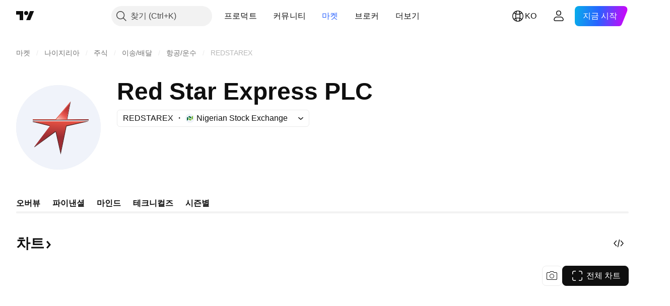

--- FILE ---
content_type: text/html; charset=utf-8
request_url: https://kr.tradingview.com/symbols/NSENG-REDSTAREX/
body_size: 61617
content:

<!DOCTYPE html>
<html lang="ko" dir="ltr" class="is-not-authenticated is-not-pro  theme-light"
 data-theme="light">
<head><meta charset="utf-8" />
<meta name="viewport" content="width=device-width, initial-scale=1.0, maximum-scale=1.0, minimum-scale=1.0, user-scalable=no">	<script nonce="7tx9tADXnBUvw+KhQBjriw==">window.initData = {};</script><title>REDSTAREX 스탁 프라이스 &amp; 차트 — NSENG:REDSTAREX — TradingView</title>
<!-- { block promo_footer_css_bundle } -->
		<!-- { render_css_bundle('promo_footer') } -->
		<link crossorigin="anonymous" href="https://static.tradingview.com/static/bundles/15992.6ab8fddbbeec572ad16b.css" rel="stylesheet" type="text/css"/>
	<!-- { endblock promo_footer_css_bundle } -->

	<!-- { block personal_css_bundle } -->

			<!-- render_css_bundle('category_base') -->
			<!-- render_css_bundle('category') -->

			<link crossorigin="anonymous" href="https://static.tradingview.com/static/bundles/7204.bd4a617f902d8e4336d7.css" rel="stylesheet" type="text/css"/>
<link crossorigin="anonymous" href="https://static.tradingview.com/static/bundles/77196.1ee43ed7cda5d814dba7.css" rel="stylesheet" type="text/css"/>
<link crossorigin="anonymous" href="https://static.tradingview.com/static/bundles/12874.2243f526973e835a8777.css" rel="stylesheet" type="text/css"/>
<link crossorigin="anonymous" href="https://static.tradingview.com/static/bundles/20541.ffebbd5b14e162a70fac.css" rel="stylesheet" type="text/css"/>
<link crossorigin="anonymous" href="https://static.tradingview.com/static/bundles/22691.df517de208b59f042c3b.css" rel="stylesheet" type="text/css"/>
<link crossorigin="anonymous" href="https://static.tradingview.com/static/bundles/72834.146c7925be9f43c9c767.css" rel="stylesheet" type="text/css"/>
<link crossorigin="anonymous" href="https://static.tradingview.com/static/bundles/6656.0e277b504c24d73f6420.css" rel="stylesheet" type="text/css"/>
<link crossorigin="anonymous" href="https://static.tradingview.com/static/bundles/97406.a24aa84d5466dfc219e3.css" rel="stylesheet" type="text/css"/>
<link crossorigin="anonymous" href="https://static.tradingview.com/static/bundles/51307.bb4e309d13e8ea654e19.css" rel="stylesheet" type="text/css"/>
<link crossorigin="anonymous" href="https://static.tradingview.com/static/bundles/62560.c8a32e4a427c0c57131c.css" rel="stylesheet" type="text/css"/>
<link crossorigin="anonymous" href="https://static.tradingview.com/static/bundles/4857.2a0b835c9459f5e8f334.css" rel="stylesheet" type="text/css"/>
<link crossorigin="anonymous" href="https://static.tradingview.com/static/bundles/60733.515b38c2fad56295e0d7.css" rel="stylesheet" type="text/css"/>
<link crossorigin="anonymous" href="https://static.tradingview.com/static/bundles/94584.053cede951b9d64dea44.css" rel="stylesheet" type="text/css"/>
<link crossorigin="anonymous" href="https://static.tradingview.com/static/bundles/52294.8c6373aa92664b86de9e.css" rel="stylesheet" type="text/css"/>
<link crossorigin="anonymous" href="https://static.tradingview.com/static/bundles/56167.a33c76f5549cc7102e61.css" rel="stylesheet" type="text/css"/>
<link crossorigin="anonymous" href="https://static.tradingview.com/static/bundles/72373.cdd20397318c8a54ee02.css" rel="stylesheet" type="text/css"/>
<link crossorigin="anonymous" href="https://static.tradingview.com/static/bundles/68820.b0c44555783cdd4786b8.css" rel="stylesheet" type="text/css"/>
<link crossorigin="anonymous" href="https://static.tradingview.com/static/bundles/39394.1f12e32e6d4c4b83fe10.css" rel="stylesheet" type="text/css"/>
<link crossorigin="anonymous" href="https://static.tradingview.com/static/bundles/28562.e29096bd778450adbd58.css" rel="stylesheet" type="text/css"/>
<link crossorigin="anonymous" href="https://static.tradingview.com/static/bundles/30331.cec6b9b458e103483d37.css" rel="stylesheet" type="text/css"/>
<link crossorigin="anonymous" href="https://static.tradingview.com/static/bundles/45207.4c0489c8756499c78a5e.css" rel="stylesheet" type="text/css"/>
<link crossorigin="anonymous" href="https://static.tradingview.com/static/bundles/5347.66e97921f2de4965604d.css" rel="stylesheet" type="text/css"/>
<link crossorigin="anonymous" href="https://static.tradingview.com/static/bundles/90145.8b74b8d86218eec14871.css" rel="stylesheet" type="text/css"/>
<link crossorigin="anonymous" href="https://static.tradingview.com/static/bundles/59334.4a832facb7e57c5e13f3.css" rel="stylesheet" type="text/css"/>
<link crossorigin="anonymous" href="https://static.tradingview.com/static/bundles/91361.140a08c3b11237f684ec.css" rel="stylesheet" type="text/css"/>
<link crossorigin="anonymous" href="https://static.tradingview.com/static/bundles/3691.a607e1947cc1d6442aef.css" rel="stylesheet" type="text/css"/>
<link crossorigin="anonymous" href="https://static.tradingview.com/static/bundles/79248.b085e41549ac76222ff0.css" rel="stylesheet" type="text/css"/>
<link crossorigin="anonymous" href="https://static.tradingview.com/static/bundles/17675.7322b9d581c3bd767a8f.css" rel="stylesheet" type="text/css"/>
<link crossorigin="anonymous" href="https://static.tradingview.com/static/bundles/48507.c2b4312adc616522c96a.css" rel="stylesheet" type="text/css"/>
<link crossorigin="anonymous" href="https://static.tradingview.com/static/bundles/52255.d675e248456677875a71.css" rel="stylesheet" type="text/css"/>
			<link crossorigin="anonymous" href="https://static.tradingview.com/static/bundles/95626.0b382ed55589e98e3418.css" rel="stylesheet" type="text/css"/>
<link crossorigin="anonymous" href="https://static.tradingview.com/static/bundles/88356.2020d73e26d49ab4f152.css" rel="stylesheet" type="text/css"/>
<link crossorigin="anonymous" href="https://static.tradingview.com/static/bundles/78820.3dc3168a8005e8c156fe.css" rel="stylesheet" type="text/css"/>
<link crossorigin="anonymous" href="https://static.tradingview.com/static/bundles/30608.1b5e0eb056a8145e2004.css" rel="stylesheet" type="text/css"/>
<link crossorigin="anonymous" href="https://static.tradingview.com/static/bundles/34700.362fa6a7ab1f3e3b06c4.css" rel="stylesheet" type="text/css"/>
<link crossorigin="anonymous" href="https://static.tradingview.com/static/bundles/17644.53a8a16a13c65b9ef1b6.css" rel="stylesheet" type="text/css"/>
<link crossorigin="anonymous" href="https://static.tradingview.com/static/bundles/22969.c32eeb1152afcd97b12e.css" rel="stylesheet" type="text/css"/>
<link crossorigin="anonymous" href="https://static.tradingview.com/static/bundles/66585.993b8d26d6975f2fa6c1.css" rel="stylesheet" type="text/css"/>
<link crossorigin="anonymous" href="https://static.tradingview.com/static/bundles/3004.893e8493ede47fdc9e97.css" rel="stylesheet" type="text/css"/>
<link crossorigin="anonymous" href="https://static.tradingview.com/static/bundles/78828.5bb76f10a0f822cc9f89.css" rel="stylesheet" type="text/css"/>
<link crossorigin="anonymous" href="https://static.tradingview.com/static/bundles/19465.d28d32a9cf4c8b2ae874.css" rel="stylesheet" type="text/css"/>
<link crossorigin="anonymous" href="https://static.tradingview.com/static/bundles/17708.76b53d849e04d07888c5.css" rel="stylesheet" type="text/css"/>
<link crossorigin="anonymous" href="https://static.tradingview.com/static/bundles/5193.e52e20403800cce198b0.css" rel="stylesheet" type="text/css"/>
<link crossorigin="anonymous" href="https://static.tradingview.com/static/bundles/51029.52bf22cf20129e43d305.css" rel="stylesheet" type="text/css"/>
<link crossorigin="anonymous" href="https://static.tradingview.com/static/bundles/72543.fd9c7fdf81b96fb22c7d.css" rel="stylesheet" type="text/css"/>
<link crossorigin="anonymous" href="https://static.tradingview.com/static/bundles/15127.08755d09afb2811cc922.css" rel="stylesheet" type="text/css"/>
<link crossorigin="anonymous" href="https://static.tradingview.com/static/bundles/23170.71338597533300e65499.css" rel="stylesheet" type="text/css"/>
<link crossorigin="anonymous" href="https://static.tradingview.com/static/bundles/41651.62c62b9357725600bfe8.css" rel="stylesheet" type="text/css"/>
<link crossorigin="anonymous" href="https://static.tradingview.com/static/bundles/5084.763f13567f3804bdb577.css" rel="stylesheet" type="text/css"/>
<link crossorigin="anonymous" href="https://static.tradingview.com/static/bundles/90002.75eb65f977c84b868ee3.css" rel="stylesheet" type="text/css"/>

			<!-- categories/base additional_css_bundles -->
				<!-- render_css_bundle(symbol_category_page_tab_overview) -->
				<link crossorigin="anonymous" href="https://static.tradingview.com/static/bundles/26184.a8e87c60a250a6212b03.css" rel="stylesheet" type="text/css"/>
<link crossorigin="anonymous" href="https://static.tradingview.com/static/bundles/62419.12891bfbb287744d3a89.css" rel="stylesheet" type="text/css"/>
<link crossorigin="anonymous" href="https://static.tradingview.com/static/bundles/32078.4dd8f716b361ea76fac9.css" rel="stylesheet" type="text/css"/>
<link crossorigin="anonymous" href="https://static.tradingview.com/static/bundles/50370.a1a91e4e3b8d4d56af6a.css" rel="stylesheet" type="text/css"/>
<link crossorigin="anonymous" href="https://static.tradingview.com/static/bundles/29903.89b41c884d5213432809.css" rel="stylesheet" type="text/css"/>
<link crossorigin="anonymous" href="https://static.tradingview.com/static/bundles/24840.08865a24cd22e705a127.css" rel="stylesheet" type="text/css"/>
<link crossorigin="anonymous" href="https://static.tradingview.com/static/bundles/84509.b78aa0f889805782a114.css" rel="stylesheet" type="text/css"/>
<link crossorigin="anonymous" href="https://static.tradingview.com/static/bundles/68650.e664998b1025f8944a19.css" rel="stylesheet" type="text/css"/>
<link crossorigin="anonymous" href="https://static.tradingview.com/static/bundles/62156.ce7b2959f31f83034b45.css" rel="stylesheet" type="text/css"/>
<link crossorigin="anonymous" href="https://static.tradingview.com/static/bundles/87828.b5acda22a891bd0b8b78.css" rel="stylesheet" type="text/css"/>
<link crossorigin="anonymous" href="https://static.tradingview.com/static/bundles/81350.86c68c4067216e42a0f1.css" rel="stylesheet" type="text/css"/>
<link crossorigin="anonymous" href="https://static.tradingview.com/static/bundles/18013.0655ac40c6882bf9e438.css" rel="stylesheet" type="text/css"/>
<link crossorigin="anonymous" href="https://static.tradingview.com/static/bundles/54123.b37eaf239cea1a4a4b98.css" rel="stylesheet" type="text/css"/>
<link crossorigin="anonymous" href="https://static.tradingview.com/static/bundles/3406.24a50d99637b4e3bf9e7.css" rel="stylesheet" type="text/css"/>
<link crossorigin="anonymous" href="https://static.tradingview.com/static/bundles/14544.83eca2c4704f4649b7a3.css" rel="stylesheet" type="text/css"/>
<link crossorigin="anonymous" href="https://static.tradingview.com/static/bundles/67877.2fb5f6f3eb739c16078d.css" rel="stylesheet" type="text/css"/>
<link crossorigin="anonymous" href="https://static.tradingview.com/static/bundles/11285.2ad4e54f72ca1dbe5a12.css" rel="stylesheet" type="text/css"/>
<link crossorigin="anonymous" href="https://static.tradingview.com/static/bundles/62882.bb7416e25ce047652be6.css" rel="stylesheet" type="text/css"/>
<link crossorigin="anonymous" href="https://static.tradingview.com/static/bundles/70835.249d27fbf7cfdf5dfd83.css" rel="stylesheet" type="text/css"/>
<link crossorigin="anonymous" href="https://static.tradingview.com/static/bundles/14896.f1db42b7b1545ca43c36.css" rel="stylesheet" type="text/css"/>
<link crossorigin="anonymous" href="https://static.tradingview.com/static/bundles/64463.906b5d47d47e4a2fad7b.css" rel="stylesheet" type="text/css"/>
<link crossorigin="anonymous" href="https://static.tradingview.com/static/bundles/98703.a2b02fc165a1c32d442e.css" rel="stylesheet" type="text/css"/>
<link crossorigin="anonymous" href="https://static.tradingview.com/static/bundles/50846.d982930faa25ed8f82f1.css" rel="stylesheet" type="text/css"/>
<link crossorigin="anonymous" href="https://static.tradingview.com/static/bundles/37419.ec2a6e8f9fa5f15cee76.css" rel="stylesheet" type="text/css"/>
<link crossorigin="anonymous" href="https://static.tradingview.com/static/bundles/86211.013ee7a196ef8a0d50da.css" rel="stylesheet" type="text/css"/>
<link crossorigin="anonymous" href="https://static.tradingview.com/static/bundles/20785.ff4d1676910a77c024eb.css" rel="stylesheet" type="text/css"/>
<link crossorigin="anonymous" href="https://static.tradingview.com/static/bundles/66504.f8f03e09b6c9491b680b.css" rel="stylesheet" type="text/css"/>
<link crossorigin="anonymous" href="https://static.tradingview.com/static/bundles/87536.9aaa50126d0c6d7ca110.css" rel="stylesheet" type="text/css"/>
<link crossorigin="anonymous" href="https://static.tradingview.com/static/bundles/90769.f5f264bb4298497c0f97.css" rel="stylesheet" type="text/css"/>
<link crossorigin="anonymous" href="https://static.tradingview.com/static/bundles/90639.7dd9df5592fa3bfd0827.css" rel="stylesheet" type="text/css"/>
<link crossorigin="anonymous" href="https://static.tradingview.com/static/bundles/35711.3a98d63a62949fc7e626.css" rel="stylesheet" type="text/css"/>
<link crossorigin="anonymous" href="https://static.tradingview.com/static/bundles/86623.f8fd2683876492fac869.css" rel="stylesheet" type="text/css"/>
<link crossorigin="anonymous" href="https://static.tradingview.com/static/bundles/21147.69a11f3f84fc5c10fdf9.css" rel="stylesheet" type="text/css"/>
<link crossorigin="anonymous" href="https://static.tradingview.com/static/bundles/85624.4fbbc0eda1071fb9ab6a.css" rel="stylesheet" type="text/css"/>
<link crossorigin="anonymous" href="https://static.tradingview.com/static/bundles/75290.538b44b2f92101ea939c.css" rel="stylesheet" type="text/css"/>
<link crossorigin="anonymous" href="https://static.tradingview.com/static/bundles/79780.84d89360ede6a350ded3.css" rel="stylesheet" type="text/css"/>
<link crossorigin="anonymous" href="https://static.tradingview.com/static/bundles/50694.e8c29c22063c80408cca.css" rel="stylesheet" type="text/css"/>
<link crossorigin="anonymous" href="https://static.tradingview.com/static/bundles/10930.1ae4e60f075fe195a03e.css" rel="stylesheet" type="text/css"/>
<link crossorigin="anonymous" href="https://static.tradingview.com/static/bundles/20710.25734f0c91633f24d1d7.css" rel="stylesheet" type="text/css"/>
<link crossorigin="anonymous" href="https://static.tradingview.com/static/bundles/41215.c1d75d260a744bcb31f6.css" rel="stylesheet" type="text/css"/>
<link crossorigin="anonymous" href="https://static.tradingview.com/static/bundles/83580.fdc9454547343089f3c6.css" rel="stylesheet" type="text/css"/>
<link crossorigin="anonymous" href="https://static.tradingview.com/static/bundles/49560.78f7c9a7761d9f4a6f41.css" rel="stylesheet" type="text/css"/>
<link crossorigin="anonymous" href="https://static.tradingview.com/static/bundles/92346.cfd020c28c1ce7d39186.css" rel="stylesheet" type="text/css"/>
<link crossorigin="anonymous" href="https://static.tradingview.com/static/bundles/20789.ab5c2b3cb921527e4170.css" rel="stylesheet" type="text/css"/>
<link crossorigin="anonymous" href="https://static.tradingview.com/static/bundles/68601.b92b709c3f2198c9208e.css" rel="stylesheet" type="text/css"/>
<link crossorigin="anonymous" href="https://static.tradingview.com/static/bundles/29592.6154c4943032cbc1f19b.css" rel="stylesheet" type="text/css"/>
<link crossorigin="anonymous" href="https://static.tradingview.com/static/bundles/87250.428bcd21a32935f387a6.css" rel="stylesheet" type="text/css"/>
<link crossorigin="anonymous" href="https://static.tradingview.com/static/bundles/76780.54dd3a6396f77a36914a.css" rel="stylesheet" type="text/css"/>
<link crossorigin="anonymous" href="https://static.tradingview.com/static/bundles/48872.1b4893b23f9dedf57c6b.css" rel="stylesheet" type="text/css"/>
<link crossorigin="anonymous" href="https://static.tradingview.com/static/bundles/69331.ffddeb442dc6f8a08434.css" rel="stylesheet" type="text/css"/>
<link crossorigin="anonymous" href="https://static.tradingview.com/static/bundles/20683.6e4b238c48ae896d5904.css" rel="stylesheet" type="text/css"/>
<link crossorigin="anonymous" href="https://static.tradingview.com/static/bundles/18138.0702cc8b2c15b3b0fc80.css" rel="stylesheet" type="text/css"/>
<link crossorigin="anonymous" href="https://static.tradingview.com/static/bundles/12936.720acb408c0264375d61.css" rel="stylesheet" type="text/css"/>
<link crossorigin="anonymous" href="https://static.tradingview.com/static/bundles/64083.f836de9d5fc0158965ed.css" rel="stylesheet" type="text/css"/>
<link crossorigin="anonymous" href="https://static.tradingview.com/static/bundles/39537.950ebe684b0ab9261cbc.css" rel="stylesheet" type="text/css"/>
<link crossorigin="anonymous" href="https://static.tradingview.com/static/bundles/64416.db3df9eaf27fef831994.css" rel="stylesheet" type="text/css"/>
<link crossorigin="anonymous" href="https://static.tradingview.com/static/bundles/10810.a2c5ef94acd1f7dbcec3.css" rel="stylesheet" type="text/css"/>
<link crossorigin="anonymous" href="https://static.tradingview.com/static/bundles/88541.3aa9b207910d1acfd2b4.css" rel="stylesheet" type="text/css"/>
<link crossorigin="anonymous" href="https://static.tradingview.com/static/bundles/41335.ca1f0de98bdf5fd6c1ad.css" rel="stylesheet" type="text/css"/>
<link crossorigin="anonymous" href="https://static.tradingview.com/static/bundles/51423.39232a45717797cd17f1.css" rel="stylesheet" type="text/css"/>
<link crossorigin="anonymous" href="https://static.tradingview.com/static/bundles/50340.5bb9da7bd883e9b7ffe0.css" rel="stylesheet" type="text/css"/>
<link crossorigin="anonymous" href="https://static.tradingview.com/static/bundles/73391.16e880c198687ed6e94f.css" rel="stylesheet" type="text/css"/>
<link crossorigin="anonymous" href="https://static.tradingview.com/static/bundles/32399.e845531d8d9162d05ccf.css" rel="stylesheet" type="text/css"/>
<link crossorigin="anonymous" href="https://static.tradingview.com/static/bundles/68401.01ed3de30b8417f393ff.css" rel="stylesheet" type="text/css"/>
<link crossorigin="anonymous" href="https://static.tradingview.com/static/bundles/21997.728ba55a5aaf81b429bd.css" rel="stylesheet" type="text/css"/>
<link crossorigin="anonymous" href="https://static.tradingview.com/static/bundles/58983.84938a3269245d00da8f.css" rel="stylesheet" type="text/css"/>
<link crossorigin="anonymous" href="https://static.tradingview.com/static/bundles/62082.2f538b63a0dae43a1498.css" rel="stylesheet" type="text/css"/>
<link crossorigin="anonymous" href="https://static.tradingview.com/static/bundles/44337.d9c445f671d01a5a353c.css" rel="stylesheet" type="text/css"/>
<link crossorigin="anonymous" href="https://static.tradingview.com/static/bundles/94922.bb37750083b3bd30bad0.css" rel="stylesheet" type="text/css"/>
<link crossorigin="anonymous" href="https://static.tradingview.com/static/bundles/17930.7b9420b39ed805a86ca9.css" rel="stylesheet" type="text/css"/>
<link crossorigin="anonymous" href="https://static.tradingview.com/static/bundles/30201.0b88dc48ccd54f3d34b3.css" rel="stylesheet" type="text/css"/>
<link crossorigin="anonymous" href="https://static.tradingview.com/static/bundles/47859.6bcb6b23140a9c36984c.css" rel="stylesheet" type="text/css"/>
<link crossorigin="anonymous" href="https://static.tradingview.com/static/bundles/23219.12a53a8ea2d852d86d03.css" rel="stylesheet" type="text/css"/>
<link crossorigin="anonymous" href="https://static.tradingview.com/static/bundles/47854.f40ae4ba01b0fd3e8701.css" rel="stylesheet" type="text/css"/>
<link crossorigin="anonymous" href="https://static.tradingview.com/static/bundles/82285.63149d8ce8507412536c.css" rel="stylesheet" type="text/css"/>
<link crossorigin="anonymous" href="https://static.tradingview.com/static/bundles/34383.63163c9cbb7c75e4d9e2.css" rel="stylesheet" type="text/css"/>
<link crossorigin="anonymous" href="https://static.tradingview.com/static/bundles/29142.6cef04f430874ea6ab4d.css" rel="stylesheet" type="text/css"/>
<link crossorigin="anonymous" href="https://static.tradingview.com/static/bundles/32659.d0ba0016a2225fb3ab18.css" rel="stylesheet" type="text/css"/>
<link crossorigin="anonymous" href="https://static.tradingview.com/static/bundles/11184.c715ab0a81794a4ab238.css" rel="stylesheet" type="text/css"/>
<link crossorigin="anonymous" href="https://static.tradingview.com/static/bundles/48357.cf6c7cdbbfbde9129dd7.css" rel="stylesheet" type="text/css"/>
<link crossorigin="anonymous" href="https://static.tradingview.com/static/bundles/62517.3aa2a1abf28b4b3199b4.css" rel="stylesheet" type="text/css"/>
<link crossorigin="anonymous" href="https://static.tradingview.com/static/bundles/91493.36bdab8ab2bf8b84c473.css" rel="stylesheet" type="text/css"/>
<link crossorigin="anonymous" href="https://static.tradingview.com/static/bundles/3333.7c1beb539fd09a9acd52.css" rel="stylesheet" type="text/css"/>
<link crossorigin="anonymous" href="https://static.tradingview.com/static/bundles/17314.79b155bcc8f2cb68537a.css" rel="stylesheet" type="text/css"/>
<link crossorigin="anonymous" href="https://static.tradingview.com/static/bundles/61089.386cd2415892cde7ab22.css" rel="stylesheet" type="text/css"/>
<link crossorigin="anonymous" href="https://static.tradingview.com/static/bundles/51972.7b889ac60118467f01a4.css" rel="stylesheet" type="text/css"/>
<link crossorigin="anonymous" href="https://static.tradingview.com/static/bundles/96836.508d654834f0d41098de.css" rel="stylesheet" type="text/css"/>
<link crossorigin="anonymous" href="https://static.tradingview.com/static/bundles/60837.acc938c98a8a92f1a5f6.css" rel="stylesheet" type="text/css"/>
<link crossorigin="anonymous" href="https://static.tradingview.com/static/bundles/58108.80c618a3fa2b20420af6.css" rel="stylesheet" type="text/css"/>
<link crossorigin="anonymous" href="https://static.tradingview.com/static/bundles/20188.1901624855aa8d392e99.css" rel="stylesheet" type="text/css"/>
<link crossorigin="anonymous" href="https://static.tradingview.com/static/bundles/94980.2c972bc3fed7a351ab51.css" rel="stylesheet" type="text/css"/>
<link crossorigin="anonymous" href="https://static.tradingview.com/static/bundles/86847.c60c750d4761456949bf.css" rel="stylesheet" type="text/css"/>
<link crossorigin="anonymous" href="https://static.tradingview.com/static/bundles/43463.e50e1d19c7ff11224c77.css" rel="stylesheet" type="text/css"/>
<link crossorigin="anonymous" href="https://static.tradingview.com/static/bundles/45354.dfac20425a447c1e6a26.css" rel="stylesheet" type="text/css"/>
<link crossorigin="anonymous" href="https://static.tradingview.com/static/bundles/77214.dd5dee0470d132e05af6.css" rel="stylesheet" type="text/css"/>
<link crossorigin="anonymous" href="https://static.tradingview.com/static/bundles/81390.3f43b947dd4ae8f7a563.css" rel="stylesheet" type="text/css"/>
<link crossorigin="anonymous" href="https://static.tradingview.com/static/bundles/82128.5807bc9fc48e4dbead4c.css" rel="stylesheet" type="text/css"/>
<link crossorigin="anonymous" href="https://static.tradingview.com/static/bundles/88119.8df368832bdb07890c87.css" rel="stylesheet" type="text/css"/>
<link crossorigin="anonymous" href="https://static.tradingview.com/static/bundles/13317.721c031d9a346e88b418.css" rel="stylesheet" type="text/css"/>
<link crossorigin="anonymous" href="https://static.tradingview.com/static/bundles/48366.025bed6388dffee20444.css" rel="stylesheet" type="text/css"/>
			<!-- / categories/base additional_css_bundles -->

	<!-- { endblock personal_css_bundle } -->

	<!-- { block extra_styles } -->
	<!-- { endblock extra_styles } --><script nonce="7tx9tADXnBUvw+KhQBjriw==">
	window.locale = 'kr';
	window.language = 'ko';
</script>
	<!-- { block promo_footer_js_bundle } -->
		<!-- { render_js_bundle('promo_footer') } -->
		<link crossorigin="anonymous" href="https://static.tradingview.com/static/bundles/ko.63639.893104679743cfdc6eb0.js" rel="preload" as="script"/>
<link crossorigin="anonymous" href="https://static.tradingview.com/static/bundles/25096.92bda83ae2bfdec74d91.js" rel="preload" as="script"/>
<link crossorigin="anonymous" href="https://static.tradingview.com/static/bundles/promo_footer.d732748b4425f543f32d.js" rel="preload" as="script"/><script crossorigin="anonymous" src="https://static.tradingview.com/static/bundles/ko.63639.893104679743cfdc6eb0.js" defer></script>
<script crossorigin="anonymous" src="https://static.tradingview.com/static/bundles/25096.92bda83ae2bfdec74d91.js" defer></script>
<script crossorigin="anonymous" src="https://static.tradingview.com/static/bundles/promo_footer.d732748b4425f543f32d.js" defer></script>
	<!-- { endblock promo_footer_js_bundle } -->

	<!-- { block personal_js_bundle } -->
<!-- render_js_bundle('category_base') -->
			<!-- render_js_bundle('category') -->

			<link crossorigin="anonymous" href="https://static.tradingview.com/static/bundles/runtime.5cff48ae4c51799572c6.js" rel="preload" as="script"/>
<link crossorigin="anonymous" href="https://static.tradingview.com/static/bundles/ko.11389.2b9c5a4a377923252369.js" rel="preload" as="script"/>
<link crossorigin="anonymous" href="https://static.tradingview.com/static/bundles/32227.d826c45d2d27f2ff4314.js" rel="preload" as="script"/>
<link crossorigin="anonymous" href="https://static.tradingview.com/static/bundles/77507.fb006c0c7a02051cf5cd.js" rel="preload" as="script"/>
<link crossorigin="anonymous" href="https://static.tradingview.com/static/bundles/22665.478e72b4af5ae0c375ec.js" rel="preload" as="script"/>
<link crossorigin="anonymous" href="https://static.tradingview.com/static/bundles/12886.7be7542f140baf734d79.js" rel="preload" as="script"/>
<link crossorigin="anonymous" href="https://static.tradingview.com/static/bundles/22023.035d84389dc598280aca.js" rel="preload" as="script"/>
<link crossorigin="anonymous" href="https://static.tradingview.com/static/bundles/2373.7f1c5f402e07b6f9d0b4.js" rel="preload" as="script"/>
<link crossorigin="anonymous" href="https://static.tradingview.com/static/bundles/62134.57ec9cb3f1548c6e710a.js" rel="preload" as="script"/>
<link crossorigin="anonymous" href="https://static.tradingview.com/static/bundles/1620.cf91b3df49fde2229d37.js" rel="preload" as="script"/>
<link crossorigin="anonymous" href="https://static.tradingview.com/static/bundles/68134.53b8dc667ab093512b37.js" rel="preload" as="script"/>
<link crossorigin="anonymous" href="https://static.tradingview.com/static/bundles/93243.d16dcf8fc50e14d67819.js" rel="preload" as="script"/>
<link crossorigin="anonymous" href="https://static.tradingview.com/static/bundles/42118.dff7a71e333e9d8d8929.js" rel="preload" as="script"/>
<link crossorigin="anonymous" href="https://static.tradingview.com/static/bundles/32378.b87f7c1aed020f9c3427.js" rel="preload" as="script"/>
<link crossorigin="anonymous" href="https://static.tradingview.com/static/bundles/29138.7f85e2418196e920beee.js" rel="preload" as="script"/>
<link crossorigin="anonymous" href="https://static.tradingview.com/static/bundles/23298.0b1a2a8df7ae6c4f9aff.js" rel="preload" as="script"/>
<link crossorigin="anonymous" href="https://static.tradingview.com/static/bundles/91834.9821cb5b05c24e07d017.js" rel="preload" as="script"/>
<link crossorigin="anonymous" href="https://static.tradingview.com/static/bundles/89095.8f0ef59dea5487949a51.js" rel="preload" as="script"/>
<link crossorigin="anonymous" href="https://static.tradingview.com/static/bundles/70241.8681b0461bf728193324.js" rel="preload" as="script"/>
<link crossorigin="anonymous" href="https://static.tradingview.com/static/bundles/category_base.e796193e7e81d0041216.js" rel="preload" as="script"/><script crossorigin="anonymous" src="https://static.tradingview.com/static/bundles/runtime.5cff48ae4c51799572c6.js" defer></script>
<script crossorigin="anonymous" src="https://static.tradingview.com/static/bundles/ko.11389.2b9c5a4a377923252369.js" defer></script>
<script crossorigin="anonymous" src="https://static.tradingview.com/static/bundles/32227.d826c45d2d27f2ff4314.js" defer></script>
<script crossorigin="anonymous" src="https://static.tradingview.com/static/bundles/77507.fb006c0c7a02051cf5cd.js" defer></script>
<script crossorigin="anonymous" src="https://static.tradingview.com/static/bundles/22665.478e72b4af5ae0c375ec.js" defer></script>
<script crossorigin="anonymous" src="https://static.tradingview.com/static/bundles/12886.7be7542f140baf734d79.js" defer></script>
<script crossorigin="anonymous" src="https://static.tradingview.com/static/bundles/22023.035d84389dc598280aca.js" defer></script>
<script crossorigin="anonymous" src="https://static.tradingview.com/static/bundles/2373.7f1c5f402e07b6f9d0b4.js" defer></script>
<script crossorigin="anonymous" src="https://static.tradingview.com/static/bundles/62134.57ec9cb3f1548c6e710a.js" defer></script>
<script crossorigin="anonymous" src="https://static.tradingview.com/static/bundles/1620.cf91b3df49fde2229d37.js" defer></script>
<script crossorigin="anonymous" src="https://static.tradingview.com/static/bundles/68134.53b8dc667ab093512b37.js" defer></script>
<script crossorigin="anonymous" src="https://static.tradingview.com/static/bundles/93243.d16dcf8fc50e14d67819.js" defer></script>
<script crossorigin="anonymous" src="https://static.tradingview.com/static/bundles/42118.dff7a71e333e9d8d8929.js" defer></script>
<script crossorigin="anonymous" src="https://static.tradingview.com/static/bundles/32378.b87f7c1aed020f9c3427.js" defer></script>
<script crossorigin="anonymous" src="https://static.tradingview.com/static/bundles/29138.7f85e2418196e920beee.js" defer></script>
<script crossorigin="anonymous" src="https://static.tradingview.com/static/bundles/23298.0b1a2a8df7ae6c4f9aff.js" defer></script>
<script crossorigin="anonymous" src="https://static.tradingview.com/static/bundles/91834.9821cb5b05c24e07d017.js" defer></script>
<script crossorigin="anonymous" src="https://static.tradingview.com/static/bundles/89095.8f0ef59dea5487949a51.js" defer></script>
<script crossorigin="anonymous" src="https://static.tradingview.com/static/bundles/70241.8681b0461bf728193324.js" defer></script>
<script crossorigin="anonymous" src="https://static.tradingview.com/static/bundles/category_base.e796193e7e81d0041216.js" defer></script>
			<link crossorigin="anonymous" href="https://static.tradingview.com/static/bundles/ko.22589.11c41dbeaa9440298940.js" rel="preload" as="script"/>
<link crossorigin="anonymous" href="https://static.tradingview.com/static/bundles/84434.120d06989366c97d852e.js" rel="preload" as="script"/>
<link crossorigin="anonymous" href="https://static.tradingview.com/static/bundles/25977.1ca0e0e11ed027ab1369.js" rel="preload" as="script"/>
<link crossorigin="anonymous" href="https://static.tradingview.com/static/bundles/98777.b0d6b6f1842467663bf5.js" rel="preload" as="script"/>
<link crossorigin="anonymous" href="https://static.tradingview.com/static/bundles/4570.7df04ff726ec9de10a0f.js" rel="preload" as="script"/>
<link crossorigin="anonymous" href="https://static.tradingview.com/static/bundles/24377.3bc2e021db733b51d5d1.js" rel="preload" as="script"/>
<link crossorigin="anonymous" href="https://static.tradingview.com/static/bundles/44199.3dbc4d801452c6cddeb7.js" rel="preload" as="script"/>
<link crossorigin="anonymous" href="https://static.tradingview.com/static/bundles/77348.bd9cdbb17234f11d109f.js" rel="preload" as="script"/>
<link crossorigin="anonymous" href="https://static.tradingview.com/static/bundles/8721.9b0f32f0e7525003e53d.js" rel="preload" as="script"/>
<link crossorigin="anonymous" href="https://static.tradingview.com/static/bundles/54688.525016de76035aa87841.js" rel="preload" as="script"/>
<link crossorigin="anonymous" href="https://static.tradingview.com/static/bundles/81967.9ac06e70ce376693219c.js" rel="preload" as="script"/>
<link crossorigin="anonymous" href="https://static.tradingview.com/static/bundles/36921.7b96beb61acc9cafd305.js" rel="preload" as="script"/>
<link crossorigin="anonymous" href="https://static.tradingview.com/static/bundles/category.8ba13f5cae082f95b56e.js" rel="preload" as="script"/><script crossorigin="anonymous" src="https://static.tradingview.com/static/bundles/ko.22589.11c41dbeaa9440298940.js" defer></script>
<script crossorigin="anonymous" src="https://static.tradingview.com/static/bundles/84434.120d06989366c97d852e.js" defer></script>
<script crossorigin="anonymous" src="https://static.tradingview.com/static/bundles/25977.1ca0e0e11ed027ab1369.js" defer></script>
<script crossorigin="anonymous" src="https://static.tradingview.com/static/bundles/98777.b0d6b6f1842467663bf5.js" defer></script>
<script crossorigin="anonymous" src="https://static.tradingview.com/static/bundles/4570.7df04ff726ec9de10a0f.js" defer></script>
<script crossorigin="anonymous" src="https://static.tradingview.com/static/bundles/24377.3bc2e021db733b51d5d1.js" defer></script>
<script crossorigin="anonymous" src="https://static.tradingview.com/static/bundles/44199.3dbc4d801452c6cddeb7.js" defer></script>
<script crossorigin="anonymous" src="https://static.tradingview.com/static/bundles/77348.bd9cdbb17234f11d109f.js" defer></script>
<script crossorigin="anonymous" src="https://static.tradingview.com/static/bundles/8721.9b0f32f0e7525003e53d.js" defer></script>
<script crossorigin="anonymous" src="https://static.tradingview.com/static/bundles/54688.525016de76035aa87841.js" defer></script>
<script crossorigin="anonymous" src="https://static.tradingview.com/static/bundles/81967.9ac06e70ce376693219c.js" defer></script>
<script crossorigin="anonymous" src="https://static.tradingview.com/static/bundles/36921.7b96beb61acc9cafd305.js" defer></script>
<script crossorigin="anonymous" src="https://static.tradingview.com/static/bundles/category.8ba13f5cae082f95b56e.js" defer></script>	<!-- { endblock personal_js_bundle } -->

	<!-- { block additional_js_bundle } -->
<!-- categories/base additional_js_bundles -->				<!-- render_js_bundle(symbol_category_page_tab_overview) -->
				<link crossorigin="anonymous" href="https://static.tradingview.com/static/bundles/ko.74401.48403476d1083f1e6ef9.js" rel="preload" as="script"/>
<link crossorigin="anonymous" href="https://static.tradingview.com/static/bundles/ko.92239.0a3edacc5cf9dc91e372.js" rel="preload" as="script"/>
<link crossorigin="anonymous" href="https://static.tradingview.com/static/bundles/74570.59f817c013ee3e5541b3.js" rel="preload" as="script"/>
<link crossorigin="anonymous" href="https://static.tradingview.com/static/bundles/39053.c23c592465de8af7f529.js" rel="preload" as="script"/>
<link crossorigin="anonymous" href="https://static.tradingview.com/static/bundles/77978.7cf853c9d929c515176f.js" rel="preload" as="script"/>
<link crossorigin="anonymous" href="https://static.tradingview.com/static/bundles/41494.e6d0c690af6c5ff8ee4c.js" rel="preload" as="script"/>
<link crossorigin="anonymous" href="https://static.tradingview.com/static/bundles/39381.2ea58d3e82f89467cee1.js" rel="preload" as="script"/>
<link crossorigin="anonymous" href="https://static.tradingview.com/static/bundles/69020.dc9dafcb4a70a254f881.js" rel="preload" as="script"/>
<link crossorigin="anonymous" href="https://static.tradingview.com/static/bundles/93647.07e78875dd3e617bbe47.js" rel="preload" as="script"/>
<link crossorigin="anonymous" href="https://static.tradingview.com/static/bundles/11387.05ad14c48da050bdf278.js" rel="preload" as="script"/>
<link crossorigin="anonymous" href="https://static.tradingview.com/static/bundles/55623.186c01cba507840c53d9.js" rel="preload" as="script"/>
<link crossorigin="anonymous" href="https://static.tradingview.com/static/bundles/91922.0738dd350a866edfbdfd.js" rel="preload" as="script"/>
<link crossorigin="anonymous" href="https://static.tradingview.com/static/bundles/53127.940eab1a8e2a2aece1db.js" rel="preload" as="script"/>
<link crossorigin="anonymous" href="https://static.tradingview.com/static/bundles/3673.76001480fa98d1a7db57.js" rel="preload" as="script"/>
<link crossorigin="anonymous" href="https://static.tradingview.com/static/bundles/69873.7b6ffafcad935836b382.js" rel="preload" as="script"/>
<link crossorigin="anonymous" href="https://static.tradingview.com/static/bundles/51865.2d5bb765ec1fd4da8cc1.js" rel="preload" as="script"/>
<link crossorigin="anonymous" href="https://static.tradingview.com/static/bundles/init-symbol-page-tab-overview.f1769145c00dde5d6be3.js" rel="preload" as="script"/>
<link crossorigin="anonymous" href="https://static.tradingview.com/static/bundles/symbol_category_page_tab_overview.677b06f233c43a37f965.js" rel="preload" as="script"/><script crossorigin="anonymous" src="https://static.tradingview.com/static/bundles/ko.74401.48403476d1083f1e6ef9.js" defer></script>
<script crossorigin="anonymous" src="https://static.tradingview.com/static/bundles/ko.92239.0a3edacc5cf9dc91e372.js" defer></script>
<script crossorigin="anonymous" src="https://static.tradingview.com/static/bundles/74570.59f817c013ee3e5541b3.js" defer></script>
<script crossorigin="anonymous" src="https://static.tradingview.com/static/bundles/39053.c23c592465de8af7f529.js" defer></script>
<script crossorigin="anonymous" src="https://static.tradingview.com/static/bundles/77978.7cf853c9d929c515176f.js" defer></script>
<script crossorigin="anonymous" src="https://static.tradingview.com/static/bundles/41494.e6d0c690af6c5ff8ee4c.js" defer></script>
<script crossorigin="anonymous" src="https://static.tradingview.com/static/bundles/39381.2ea58d3e82f89467cee1.js" defer></script>
<script crossorigin="anonymous" src="https://static.tradingview.com/static/bundles/69020.dc9dafcb4a70a254f881.js" defer></script>
<script crossorigin="anonymous" src="https://static.tradingview.com/static/bundles/93647.07e78875dd3e617bbe47.js" defer></script>
<script crossorigin="anonymous" src="https://static.tradingview.com/static/bundles/11387.05ad14c48da050bdf278.js" defer></script>
<script crossorigin="anonymous" src="https://static.tradingview.com/static/bundles/55623.186c01cba507840c53d9.js" defer></script>
<script crossorigin="anonymous" src="https://static.tradingview.com/static/bundles/91922.0738dd350a866edfbdfd.js" defer></script>
<script crossorigin="anonymous" src="https://static.tradingview.com/static/bundles/53127.940eab1a8e2a2aece1db.js" defer></script>
<script crossorigin="anonymous" src="https://static.tradingview.com/static/bundles/3673.76001480fa98d1a7db57.js" defer></script>
<script crossorigin="anonymous" src="https://static.tradingview.com/static/bundles/69873.7b6ffafcad935836b382.js" defer></script>
<script crossorigin="anonymous" src="https://static.tradingview.com/static/bundles/51865.2d5bb765ec1fd4da8cc1.js" defer></script>
<script crossorigin="anonymous" src="https://static.tradingview.com/static/bundles/init-symbol-page-tab-overview.f1769145c00dde5d6be3.js" defer></script>
<script crossorigin="anonymous" src="https://static.tradingview.com/static/bundles/symbol_category_page_tab_overview.677b06f233c43a37f965.js" defer></script>
			<!-- / categories/base additional_js_bundles -->	<!-- { endblock additional_js_bundle } -->	<script nonce="7tx9tADXnBUvw+KhQBjriw==">
		window.initData = window.initData || {};
		window.initData.theme = "light";
			(()=>{"use strict";const t=/(?:^|;)\s*theme=(dark|light)(?:;|$)|$/.exec(document.cookie)[1];t&&(document.documentElement.classList.toggle("theme-dark","dark"===t),document.documentElement.classList.toggle("theme-light","light"===t),document.documentElement.dataset.theme=t,window.initData=window.initData||{},window.initData.theme=t)})();
	</script>
	<script nonce="7tx9tADXnBUvw+KhQBjriw==">
		(()=>{"use strict";"undefined"!=typeof window&&"undefined"!=typeof navigator&&/mac/i.test(navigator.platform)&&document.documentElement.classList.add("mac_os_system")})();
	</script>

	<script nonce="7tx9tADXnBUvw+KhQBjriw==">var environment = "battle";
		window.WS_HOST_PING_REQUIRED = true;
		window.BUILD_TIME = "2026-01-21T09:00:34";
		window.WEBSOCKET_HOST = "data.tradingview.com";
		window.WEBSOCKET_PRO_HOST = "prodata.tradingview.com";
		window.WEBSOCKET_HOST_FOR_DEEP_BACKTESTING = "history-data.tradingview.com";
		window.WIDGET_HOST = "https://www.tradingview-widget.com";
		window.TradingView = window.TradingView || {};
	</script>

	<link rel="conversions-config" href="https://s3.tradingview.com/conversions_ko.json">
	<link rel="metrics-config" href="https://scanner-backend.tradingview.com/enum/ordered?id=metrics_full_name,metrics&lang=ko&label-product=ytm-metrics-plan.json" crossorigin>

	<script nonce="7tx9tADXnBUvw+KhQBjriw==">
		(()=>{"use strict";function e(e,t=!1){const{searchParams:n}=new URL(String(location));let s="true"===n.get("mobileapp_new"),o="true"===n.get("mobileapp");if(!t){const e=function(e){const t=e+"=",n=document.cookie.split(";");for(let e=0;e<n.length;e++){let s=n[e];for(;" "===s.charAt(0);)s=s.substring(1,s.length);if(0===s.indexOf(t))return s.substring(t.length,s.length)}return null}("tv_app")||"";s||=["android","android_nps"].includes(e),o||="ios"===e}return!("new"!==e&&"any"!==e||!s)||!("new"===e||!o)}const t="undefined"!=typeof window&&"undefined"!=typeof navigator,n=t&&"ontouchstart"in window,s=(t&&n&&window,t&&(n||navigator.maxTouchPoints),t&&window.chrome&&window.chrome.runtime,t&&window.navigator.userAgent.toLowerCase().indexOf("firefox"),t&&/\sEdge\/\d\d\b/.test(navigator.userAgent),t&&Boolean(navigator.vendor)&&navigator.vendor.indexOf("Apple")>-1&&-1===navigator.userAgent.indexOf("CriOS")&&navigator.userAgent.indexOf("FxiOS"),t&&/mac/i.test(navigator.platform),t&&/Win32|Win64/i.test(navigator.platform),t&&/Linux/i.test(navigator.platform),t&&/Android/i.test(navigator.userAgent)),o=t&&/BlackBerry/i.test(navigator.userAgent),i=t&&/iPhone|iPad|iPod/.test(navigator.platform),c=t&&/Opera Mini/i.test(navigator.userAgent),r=t&&("MacIntel"===navigator.platform&&navigator.maxTouchPoints>1||/iPad/.test(navigator.platform)),a=s||o||i||c,h=window.TradingView=window.TradingView||{};const _={Android:()=>s,BlackBerry:()=>o,iOS:()=>i,Opera:()=>c,isIPad:()=>r,any:()=>a};h.isMobile=_;const l=new Map;function d(){const e=window.location.pathname,t=window.location.host,n=`${t}${e}`;return l.has(n)||l.set(n,function(e,t){const n=["^widget-docs"];for(const e of n)if(new RegExp(e).test(t))return!0;const s=["^widgetembed/?$","^cmewidgetembed/?$","^([0-9a-zA-Z-]+)/widgetembed/?$","^([0-9a-zA-Z-]+)/widgetstatic/?$","^([0-9a-zA-Z-]+)?/?mediumwidgetembed/?$","^twitter-chart/?$","^telegram/chart/?$","^embed/([0-9a-zA-Z]{8})/?$","^widgetpopup/?$","^extension/?$","^idea-popup/?$","^hotlistswidgetembed/?$","^([0-9a-zA-Z-]+)/hotlistswidgetembed/?$","^marketoverviewwidgetembed/?$","^([0-9a-zA-Z-]+)/marketoverviewwidgetembed/?$","^eventswidgetembed/?$","^tickerswidgetembed/?$","^forexcrossrateswidgetembed/?$","^forexheatmapwidgetembed/?$","^marketquoteswidgetembed/?$","^screenerwidget/?$","^cryptomktscreenerwidget/?$","^([0-9a-zA-Z-]+)/cryptomktscreenerwidget/?$","^([0-9a-zA-Z-]+)/marketquoteswidgetembed/?$","^technical-analysis-widget-embed/$","^singlequotewidgetembed/?$","^([0-9a-zA-Z-]+)/singlequotewidgetembed/?$","^embed-widget/([0-9a-zA-Z-]+)/(([0-9a-zA-Z-]+)/)?$","^widget-docs/([0-9a-zA-Z-]+)/([0-9a-zA-Z-/]+)?$"],o=e.replace(/^\//,"");let i;for(let e=s.length-1;e>=0;e--)if(i=new RegExp(s[e]),i.test(o))return!0;return!1}(e,t)),l.get(n)??!1}h.onWidget=d;const g=()=>{},u="~m~";class m{constructor(e,t={}){this.sessionid=null,this.connected=!1,this._timeout=null,this._base=e,this._options={timeout:t.timeout||2e4,connectionType:t.connectionType}}connect(){this._socket=new WebSocket(this._prepareUrl()),this._socket.onmessage=e=>{
if("string"!=typeof e.data)throw new TypeError(`The WebSocket message should be a string. Recieved ${Object.prototype.toString.call(e.data)}`);this._onData(e.data)},this._socket.onclose=this._onClose.bind(this),this._socket.onerror=this._onError.bind(this)}send(e){this._socket&&this._socket.send(this._encode(e))}disconnect(){this._clearIdleTimeout(),this._socket&&(this._socket.onmessage=g,this._socket.onclose=g,this._socket.onerror=g,this._socket.close())}_clearIdleTimeout(){null!==this._timeout&&(clearTimeout(this._timeout),this._timeout=null)}_encode(e){let t,n="";const s=Array.isArray(e)?e:[e],o=s.length;for(let e=0;e<o;e++)t=null===s[e]||void 0===s[e]?"":m._stringify(s[e]),n+=u+t.length+u+t;return n}_decode(e){const t=[];let n,s;do{if(e.substring(0,3)!==u)return t;n="",s="";const o=(e=e.substring(3)).length;for(let t=0;t<o;t++){if(s=Number(e.substring(t,t+1)),Number(e.substring(t,t+1))!==s){e=e.substring(n.length+3),n=Number(n);break}n+=s}t.push(e.substring(0,n)),e=e.substring(n)}while(""!==e);return t}_onData(e){this._setTimeout();const t=this._decode(e),n=t.length;for(let e=0;e<n;e++)this._onMessage(t[e])}_setTimeout(){this._clearIdleTimeout(),this._timeout=setTimeout(this._onTimeout.bind(this),this._options.timeout)}_onTimeout(){this.disconnect(),this._onDisconnect({code:4e3,reason:"socket.io timeout",wasClean:!1})}_onMessage(e){this.sessionid?this._checkIfHeartbeat(e)?this._onHeartbeat(e.slice(3)):this._checkIfJson(e)?this._base.onMessage(JSON.parse(e.slice(3))):this._base.onMessage(e):(this.sessionid=e,this._onConnect())}_checkIfHeartbeat(e){return this._checkMessageType(e,"h")}_checkIfJson(e){return this._checkMessageType(e,"j")}_checkMessageType(e,t){return e.substring(0,3)==="~"+t+"~"}_onHeartbeat(e){this.send("~h~"+e)}_onConnect(){this.connected=!0,this._base.onConnect()}_onDisconnect(e){this._clear(),this._base.onDisconnect(e),this.sessionid=null}_clear(){this.connected=!1}_prepareUrl(){const t=w(this._base.host);if(t.pathname+="socket.io/websocket",t.protocol="wss:",t.searchParams.append("from",window.location.pathname.slice(1,50)),t.searchParams.append("date",window.BUILD_TIME||""),e("any")&&t.searchParams.append("client","mobile"),this._options.connectionType&&t.searchParams.append("type",this._options.connectionType),window.WEBSOCKET_PARAMS_ANALYTICS){const{ws_page_uri:e,ws_ancestor_origin:n}=window.WEBSOCKET_PARAMS_ANALYTICS;e&&t.searchParams.append("page-uri",e),n&&t.searchParams.append("ancestor-origin",n)}const n=window.location.search.includes("widget_token")||window.location.hash.includes("widget_token");return d()||n||t.searchParams.append("auth","sessionid"),t.href}_onClose(e){this._clearIdleTimeout(),this._onDisconnect(e)}_onError(e){this._clearIdleTimeout(),this._clear(),this._base.emit("error",[e]),this.sessionid=null}static _stringify(e){return"[object Object]"===Object.prototype.toString.call(e)?"~j~"+JSON.stringify(e):String(e)}}class p{constructor(e,t){this.host=e,this._connecting=!1,this._events={},this.transport=this._getTransport(t)}isConnected(){
return!!this.transport&&this.transport.connected}isConnecting(){return this._connecting}connect(){this.isConnected()||(this._connecting&&this.disconnect(),this._connecting=!0,this.transport.connect())}send(e){this.transport&&this.transport.connected&&this.transport.send(e)}disconnect(){this.transport&&this.transport.disconnect()}on(e,t){e in this._events||(this._events[e]=[]),this._events[e].push(t)}offAll(){this._events={}}onMessage(e){this.emit("message",[e])}emit(e,t=[]){if(e in this._events){const n=this._events[e].concat(),s=n.length;for(let e=0;e<s;e++)n[e].apply(this,t)}}onConnect(){this.clear(),this.emit("connect")}onDisconnect(e){this.emit("disconnect",[e])}clear(){this._connecting=!1}_getTransport(e){return new m(this,e)}}function w(e){const t=-1!==e.indexOf("/")?new URL(e):new URL("wss://"+e);if("wss:"!==t.protocol&&"https:"!==t.protocol)throw new Error("Invalid websocket base "+e);return t.pathname.endsWith("/")||(t.pathname+="/"),t.search="",t.username="",t.password="",t}const k="undefined"!=typeof window&&Number(window.TELEMETRY_WS_ERROR_LOGS_THRESHOLD)||0;class f{constructor(e,t={}){this._queueStack=[],this._logsQueue=[],this._telemetryObjectsQueue=[],this._reconnectCount=0,this._redirectCount=0,this._errorsCount=0,this._errorsInfoSent=!1,this._connectionStart=null,this._connectionEstablished=null,this._reconnectTimeout=null,this._onlineCancellationToken=null,this._isConnectionForbidden=!1,this._initialHost=t.initialHost||null,this._suggestedHost=e,this._proHost=t.proHost,this._reconnectHost=t.reconnectHost,this._noReconnectAfterTimeout=!0===t.noReconnectAfterTimeout,this._dataRequestTimeout=t.dataRequestTimeout,this._connectionType=t.connectionType,this._doConnect(),t.pingRequired&&-1===window.location.search.indexOf("noping")&&this._startPing()}connect(){this._tryConnect()}resetCounters(){this._reconnectCount=0,this._redirectCount=0}setLogger(e,t){this._logger=e,this._getLogHistory=t,this._flushLogs()}setTelemetry(e){this._telemetry=e,this._telemetry.reportSent.subscribe(this,this._onTelemetrySent),this._flushTelemetry()}onReconnect(e){this._onReconnect=e}isConnected(){return!!this._socket&&this._socket.isConnected()}isConnecting(){return!!this._socket&&this._socket.isConnecting()}on(e,t){return!!this._socket&&("connect"===e&&this._socket.isConnected()?t():"disconnect"===e?this._disconnectCallbacks.push(t):this._socket.on(e,t),!0)}getSessionId(){return this._socket&&this._socket.transport?this._socket.transport.sessionid:null}send(e){return this.isConnected()?(this._socket.send(e),!0):(this._queueMessage(e),!1)}getConnectionEstablished(){return this._connectionEstablished}getHost(){const e=this._tryGetProHost();return null!==e?e:this._reconnectHost&&this._reconnectCount>3?this._reconnectHost:this._suggestedHost}getReconnectCount(){return this._reconnectCount}getRedirectCount(){return this._redirectCount}getConnectionStart(){return this._connectionStart}disconnect(){this._clearReconnectTimeout(),(this.isConnected()||this.isConnecting())&&(this._propagateDisconnect(),this._disconnectCallbacks=[],
this._closeSocket())}forbidConnection(){this._isConnectionForbidden=!0,this.disconnect()}allowConnection(){this._isConnectionForbidden=!1,this.connect()}isMaxRedirects(){return this._redirectCount>=20}isMaxReconnects(){return this._reconnectCount>=20}getPingInfo(){return this._pingInfo||null}_tryGetProHost(){return window.TradingView&&window.TradingView.onChartPage&&"battle"===window.environment&&!this._redirectCount&&-1===window.location.href.indexOf("ws_host")?this._initialHost?this._initialHost:void 0!==window.user&&window.user.pro_plan?this._proHost||this._suggestedHost:null:null}_queueMessage(e){0===this._queueStack.length&&this._logMessage(0,"Socket is not connected. Queued a message"),this._queueStack.push(e)}_processMessageQueue(){0!==this._queueStack.length&&(this._logMessage(0,"Processing queued messages"),this._queueStack.forEach(this.send.bind(this)),this._logMessage(0,"Processed "+this._queueStack.length+" messages"),this._queueStack=[])}_onDisconnect(e){this._noReconnectAfterTimeout||null!==this._reconnectTimeout||(this._reconnectTimeout=setTimeout(this._tryReconnect.bind(this),5e3)),this._clearOnlineCancellationToken();let t="disconnect session:"+this.getSessionId();e&&(t+=", code:"+e.code+", reason:"+e.reason,1005===e.code&&this._sendTelemetry("websocket_code_1005")),this._logMessage(0,t),this._propagateDisconnect(e),this._closeSocket(),this._queueStack=[]}_closeSocket(){null!==this._socket&&(this._socket.offAll(),this._socket.disconnect(),this._socket=null)}_logMessage(e,t){const n={method:e,message:t};this._logger?this._flushLogMessage(n):(n.message=`[${(new Date).toISOString()}] ${n.message}`,this._logsQueue.push(n))}_flushLogMessage(e){switch(e.method){case 2:this._logger.logDebug(e.message);break;case 3:this._logger.logError(e.message);break;case 0:this._logger.logInfo(e.message);break;case 1:this._logger.logNormal(e.message)}}_flushLogs(){this._flushLogMessage({method:1,message:"messages from queue. Start."}),this._logsQueue.forEach((e=>{this._flushLogMessage(e)})),this._flushLogMessage({method:1,message:"messages from queue. End."}),this._logsQueue=[]}_sendTelemetry(e,t){const n={event:e,params:t};this._telemetry?this._flushTelemetryObject(n):this._telemetryObjectsQueue.push(n)}_flushTelemetryObject(e){this._telemetry.sendChartReport(e.event,e.params,!1)}_flushTelemetry(){this._telemetryObjectsQueue.forEach((e=>{this._flushTelemetryObject(e)})),this._telemetryObjectsQueue=[]}_doConnect(){this._socket&&(this._socket.isConnected()||this._socket.isConnecting())||(this._clearOnlineCancellationToken(),this._host=this.getHost(),this._socket=new p(this._host,{timeout:this._dataRequestTimeout,connectionType:this._connectionType}),this._logMessage(0,"Connecting to "+this._host),this._bindEvents(),this._disconnectCallbacks=[],this._connectionStart=performance.now(),this._connectionEstablished=null,this._socket.connect(),performance.mark("SWSC",{detail:"Start WebSocket connection"}),this._socket.on("connect",(()=>{performance.mark("EWSC",{detail:"End WebSocket connection"}),
performance.measure("WebSocket connection delay","SWSC","EWSC")})))}_propagateDisconnect(e){const t=this._disconnectCallbacks.length;for(let n=0;n<t;n++)this._disconnectCallbacks[n](e||{})}_bindEvents(){this._socket&&(this._socket.on("connect",(()=>{const e=this.getSessionId();if("string"==typeof e){const t=JSON.parse(e);if(t.redirect)return this._redirectCount+=1,this._suggestedHost=t.redirect,this.isMaxRedirects()&&this._sendTelemetry("redirect_bailout"),void this._redirect()}this._connectionEstablished=performance.now(),this._processMessageQueue(),this._logMessage(0,"connect session:"+e)})),this._socket.on("disconnect",this._onDisconnect.bind(this)),this._socket.on("close",this._onDisconnect.bind(this)),this._socket.on("error",(e=>{this._logMessage(0,new Date+" session:"+this.getSessionId()+" websocket error:"+JSON.stringify(e)),this._sendTelemetry("websocket_error"),this._errorsCount++,!this._errorsInfoSent&&this._errorsCount>=k&&(void 0!==this._lastConnectCallStack&&(this._sendTelemetry("websocket_error_connect_stack",{text:this._lastConnectCallStack}),delete this._lastConnectCallStack),void 0!==this._getLogHistory&&this._sendTelemetry("websocket_error_log",{text:this._getLogHistory(50).join("\n")}),this._errorsInfoSent=!0)})))}_redirect(){this.disconnect(),this._reconnectWhenOnline()}_tryReconnect(){this._tryConnect()&&(this._reconnectCount+=1)}_tryConnect(){return!this._isConnectionForbidden&&(this._clearReconnectTimeout(),this._lastConnectCallStack=new Error(`WebSocket connect stack. Is connected: ${this.isConnected()}.`).stack||"",!this.isConnected()&&(this.disconnect(),this._reconnectWhenOnline(),!0))}_clearOnlineCancellationToken(){this._onlineCancellationToken&&(this._onlineCancellationToken(),this._onlineCancellationToken=null)}_clearReconnectTimeout(){null!==this._reconnectTimeout&&(clearTimeout(this._reconnectTimeout),this._reconnectTimeout=null)}_reconnectWhenOnline(){if(navigator.onLine)return this._logMessage(0,"Network status: online - trying to connect"),this._doConnect(),void(this._onReconnect&&this._onReconnect());this._logMessage(0,"Network status: offline - wait until online"),this._onlineCancellationToken=function(e){let t=e;const n=()=>{window.removeEventListener("online",n),t&&t()};return window.addEventListener("online",n),()=>{t=null}}((()=>{this._logMessage(0,"Network status changed to online - trying to connect"),this._doConnect(),this._onReconnect&&this._onReconnect()}))}_onTelemetrySent(e){"websocket_error"in e&&(this._errorsCount=0,this._errorsInfoSent=!1)}_startPing(){if(this._pingIntervalId)return;const e=w(this.getHost());e.pathname+="ping",e.protocol="https:";let t=0,n=0;const s=e=>{this._pingInfo=this._pingInfo||{max:0,min:1/0,avg:0};const s=(new Date).getTime()-e;s>this._pingInfo.max&&(this._pingInfo.max=s),s<this._pingInfo.min&&(this._pingInfo.min=s),t+=s,n++,this._pingInfo.avg=t/n,n>=10&&this._pingIntervalId&&(clearInterval(this._pingIntervalId),delete this._pingIntervalId)};this._pingIntervalId=setInterval((()=>{const t=(new Date).getTime(),n=new XMLHttpRequest
;n.open("GET",e,!0),n.send(),n.onreadystatechange=()=>{n.readyState===XMLHttpRequest.DONE&&200===n.status&&s(t)}}),1e4)}}window.WSBackendConnection=new f(window.WEBSOCKET_HOST,{pingRequired:window.WS_HOST_PING_REQUIRED,proHost:window.WEBSOCKET_PRO_HOST,reconnectHost:window.WEBSOCKET_HOST_FOR_RECONNECT,initialHost:window.WEBSOCKET_INITIAL_HOST,connectionType:window.WEBSOCKET_CONNECTION_TYPE}),window.WSBackendConnectionCtor=f})();
	</script>

		<script nonce="7tx9tADXnBUvw+KhQBjriw==">
			window.initData.url = "/symbols/NSENG-REDSTAREX/";

window.initData.feed_meta = {};
window.initData.symbolInfo = {"financial_indicator_id":null,"primary_name":"NSENG:REDSTAREX","product":null,"has_price_snapshot":true,"has_fundamentals":true,"currency":"NGN","is_dex_symbol":false,"has_ipo_details_visible":null,"is_spot_ethereum":false,"type":"stock","description":"Red Star Express PLC","local_description":null,"flag":"ng","source_logo_id":"source/NSENG","currency_id":"NGN","exchange_info":null,"root":null,"is_crypto":false,"underlying_symbol":null,"typespecs":["common"],"provider_id":"ice","is_etf":false,"base_currency_id":null,"timezone":"Africa/Lagos","source_logo_url":"https://s3-symbol-logo.tradingview.com/source/NSENG.svg","base_currency":null,"short_description":"Red Star Express PLC","data_frequency":null,"is_spread":false,"currency_code":"NGN","short_name":"REDSTAREX","cryptoasset_id":null,"exchange":"NSENG","country":"ng","source2":{"country":"NG","description":"Nigerian Stock Exchange","exchange-type":"exchange","id":"NSENG","name":"Nigerian Stock Exchange","url":"https://nse.com.ng"},"isin_displayed":"NGREDSTAREX9","root_description":null,"has_ipo_data":null,"is_spot_bitcoin":false,"exchange_for_display":"NSE","is_mutual_fund":false,"is_derived_data":false,"resolved_symbol":"NSENG:REDSTAREX","is_corporate_bond":false,"language":"en","country_code_fund":"NG","pro_symbol":"NSENG:REDSTAREX"};		</script>

	<script nonce="7tx9tADXnBUvw+KhQBjriw==">var is_authenticated = false;
		var user = {"username":"Guest","following":"0","followers":"0","ignore_list":[],"available_offers":{}};
		window.initData.priceAlertsFacadeClientUrl = "https://pricealerts.tradingview.com";
		window.initData.currentLocaleInfo = {"language":"ko","language_name":"한국어","flag":"kr","geoip_code":"kr","iso":"ko","iso_639_3":"kor","global_name":"Korean"};
		window.initData.offerButtonInfo = {"class_name":"tv-header__offer-button-container--trial-join","title":"지금 시작","href":"/pricing/?source=header_go_pro_button&feature=start_free_trial","subtitle":null,"expiration":null,"color":"gradient","stretch":false};
		window.initData.settings = {'S3_LOGO_SERVICE_BASE_URL': 'https://s3-symbol-logo.tradingview.com/', 'S3_NEWS_IMAGE_SERVICE_BASE_URL': 'https://s3.tradingview.com/news/', 'WEBPACK_STATIC_PATH': 'https://static.tradingview.com/static/bundles/', 'TRADING_URL': 'https://papertrading.tradingview.com', 'CRUD_STORAGE_URL': 'https://crud-storage.tradingview.com'};
		window.countryCode = "US";


			window.__initialEnabledFeaturesets =
				(window.__initialEnabledFeaturesets || []).concat(
					['tv_production'].concat(
						window.ClientCustomConfiguration && window.ClientCustomConfiguration.getEnabledFeatureSet
							? JSON.parse(window.ClientCustomConfiguration.getEnabledFeatureSet())
							: []
					)
				);

			if (window.ClientCustomConfiguration && window.ClientCustomConfiguration.getDisabledFeatureSet) {
				window.__initialDisabledFeaturesets = JSON.parse(window.ClientCustomConfiguration.getDisabledFeatureSet());
			}



			var lastGlobalNotificationIds = [1015045,1015018,1014999,1014982,1014960,1014943,1014923,1014906,1014875,1014858,1014829];

		var shopConf = {
			offers: [],
		};

		var featureToggleState = {"black_friday_popup":1.0,"black_friday_mainpage":1.0,"black_friday_extend_limitation":1.0,"chart_autosave_5min":1.0,"chart_autosave_30min":1.0,"chart_save_metainfo_separately":1.0,"performance_test_mode":1.0,"ticks_replay":1.0,"chart_storage_hibernation_delay_60min":1.0,"log_replay_to_persistent_logger":1.0,"enable_select_date_replay_mobile":1.0,"support_persistent_logs":1.0,"seasonals_table":1.0,"ytm_on_chart":1.0,"enable_step_by_step_hints_for_drawings":1.0,"enable_new_indicators_templates_view":1.0,"allow_brackets_profit_loss":1.0,"enable_traded_context_linking":1.0,"order_context_validation_in_instant_mode":1.0,"internal_fullscreen_api":1.0,"alerts-presets":1.0,"alerts-watchlist-allow-in-multicondions":1.0,"alerts-disable-fires-read-from-toast":1.0,"alerts-editor-fire-rate-setting":1.0,"enable_symbol_change_restriction_on_widgets":1.0,"enable_asx_symbol_restriction":1.0,"symphony_allow_non_partitioned_cookie_on_old_symphony":1.0,"symphony_notification_badges":1.0,"symphony_use_adk_for_upgrade_request":1.0,"telegram_mini_app_reduce_snapshot_quality":1.0,"news_enable_filtering_by_user":1.0,"timeout_django_db":0.15,"timeout_django_usersettings_db":0.15,"timeout_django_charts_db":0.25,"timeout_django_symbols_lists_db":0.25,"timeout_django_minds_db":0.05,"timeout_django_logging_db":0.25,"disable_services_monitor_metrics":1.0,"enable_signin_recaptcha":1.0,"enable_idea_spamdetectorml":1.0,"enable_idea_spamdetectorml_comments":1.0,"enable_spamdetectorml_chat":1.0,"enable_minds_spamdetectorml":1.0,"backend-connections-in-token":1.0,"one_connection_with_exchanges":1.0,"mobile-ads-ios":1.0,"mobile-ads-android":1.0,"google-one-tap-signin":1.0,"braintree-gopro-in-order-dialog":1.0,"braintree-apple-pay":1.0,"braintree-google-pay":1.0,"braintree-apple-pay-from-ios-app":1.0,"braintree-apple-pay-trial":1.0,"triplea-payments":1.0,"braintree-google-pay-trial":1.0,"braintree-one-usd-verification":1.0,"braintree-3ds-enabled":1.0,"braintree-3ds-status-check":1.0,"braintree-additional-card-checks-for-trial":1.0,"braintree-instant-settlement":1.0,"braintree_recurring_billing_scheduler_subscription":1.0,"checkout_manual_capture_required":1.0,"checkout-subscriptions":1.0,"checkout_additional_card_checks_for_trial":1.0,"checkout_fail_on_duplicate_payment_methods_for_trial":1.0,"checkout_fail_on_banned_countries_for_trial":1.0,"checkout_fail_on_banned_bank_for_trial":1.0,"checkout_fail_on_banned_bank_for_premium_trial":1.0,"checkout_fail_on_close_to_expiration_card_trial":1.0,"checkout_fail_on_prepaid_card_trial":1.0,"country_of_issuance_vs_billing_country":1.0,"checkout_show_instead_of_braintree":1.0,"checkout-3ds":1.0,"checkout-3ds-us":1.0,"checkout-paypal":1.0,"checkout_include_account_holder":1.0,"checkout-paypal-trial":1.0,"annual_to_monthly_downgrade_attempt":1.0,"razorpay_trial_10_inr":1.0,"razorpay-card-order-token-section":1.0,"razorpay-card-subscriptions":1.0,"razorpay-upi-subscriptions":1.0,"razorpay-s3-invoice-upload":1.0,"razorpay_include_date_of_birth":1.0,"dlocal-payments":1.0,"braintree_transaction_source":1.0,"vertex-tax":1.0,"receipt_in_emails":1.0,"adwords-analytics":1.0,"disable_mobile_upsell_ios":1.0,"disable_mobile_upsell_android":1.0,"required_agreement_for_rt":1.0,"check_market_data_limits":1.0,"force_to_complete_data":1.0,"force_to_upgrade_to_expert":1.0,"send_tradevan_invoice":1.0,"show_pepe_animation":1.0,"send_next_payment_info_receipt":1.0,"screener-alerts-read-only":1.0,"screener-condition-filters-auto-apply":1.0,"screener_bond_restriction_by_auth_enabled":1.0,"screener_bond_rating_columns_restriction_by_auth_enabled":1.0,"ses_tracking":1.0,"send_financial_notifications":1.0,"spark_translations":1.0,"spark_category_translations":1.0,"spark_tags_translations":1.0,"pro_plan_initial_refunds_disabled":1.0,"previous_monoproduct_purchases_refunds_enabled":1.0,"enable_ideas_recommendations":1.0,"enable_ideas_recommendations_feed":1.0,"fail_on_duplicate_payment_methods_for_trial":1.0,"ethoca_alert_notification_webhook":1.0,"hide_suspicious_users_ideas":1.0,"disable_publish_strategy_range_based_chart":1.0,"restrict_simultaneous_requests":1.0,"login_from_new_device_email":1.0,"ssr_worker_nowait":1.0,"broker_A1CAPITAL":1.0,"broker_ACTIVTRADES":1.0,"broker_ALCHEMYMARKETS":1.0,"broker_ALICEBLUE":1.0,"broker_ALPACA":1.0,"broker_ALRAMZ":1.0,"broker_AMP":1.0,"hide_ANGELONE_on_ios":1.0,"hide_ANGELONE_on_android":1.0,"hide_ANGELONE_on_mobile_web":1.0,"ANGELONE_beta":1.0,"broker_AVA_FUTURES":1.0,"AVA_FUTURES_oauth_authorization":1.0,"broker_B2PRIME":1.0,"broker_BAJAJ":1.0,"BAJAJ_beta":1.0,"broker_BEYOND":1.0,"broker_BINANCE":1.0,"enable_binanceapis_base_url":1.0,"broker_BINGBON":1.0,"broker_BITAZZA":1.0,"broker_BITGET":1.0,"broker_BITMEX":1.0,"broker_BITSTAMP":1.0,"broker_BLACKBULL":1.0,"broker_BLUEBERRYMARKETS":1.0,"broker_BTCC":1.0,"broker_BYBIT":1.0,"broker_CAPITALCOM":1.0,"broker_CAPTRADER":1.0,"CAPTRADER_separate_integration_migration_warning":1.0,"broker_CFI":1.0,"broker_CGSI":1.0,"hide_CGSI_on_ios":1.0,"hide_CGSI_on_android":1.0,"hide_CGSI_on_mobile_web":1.0,"CGSI_beta":1.0,"broker_CITYINDEX":1.0,"cityindex_spreadbetting":1.0,"broker_CMCMARKETS":1.0,"broker_COBRATRADING":1.0,"broker_COINBASE":1.0,"coinbase_request_server_logger":1.0,"coinbase_cancel_position_brackets":1.0,"broker_COINW":1.0,"broker_COLMEX":1.0,"hide_CQG_on_ios":1.0,"hide_CQG_on_android":1.0,"hide_CQG_on_mobile_web":1.0,"cqg-realtime-bandwidth-limit":1.0,"hide_CRYPTOCOM_on_ios":1.0,"hide_CRYPTOCOM_on_android":1.0,"hide_CRYPTOCOM_on_mobile_web":1.0,"CRYPTOCOM_beta":1.0,"hide_CURRENCYCOM_on_ios":1.0,"hide_CURRENCYCOM_on_android":1.0,"hide_CURRENCYCOM_on_mobile_web":1.0,"hide_CXM_on_ios":1.0,"hide_CXM_on_android":1.0,"hide_CXM_on_mobile_web":1.0,"CXM_beta":1.0,"broker_DAOL":1.0,"broker_DERAYAH":1.0,"broker_DHAN":1.0,"broker_DNSE":1.0,"broker_DORMAN":1.0,"hide_DUMMY_on_ios":1.0,"hide_DUMMY_on_android":1.0,"hide_DUMMY_on_mobile_web":1.0,"broker_EASYMARKETS":1.0,"broker_ECOVALORES":1.0,"ECOVALORES_beta":1.0,"broker_EDGECLEAR":1.0,"edgeclear_oauth_authorization":1.0,"broker_EIGHTCAP":1.0,"broker_ERRANTE":1.0,"broker_ESAFX":1.0,"hide_FIDELITY_on_ios":1.0,"hide_FIDELITY_on_android":1.0,"hide_FIDELITY_on_mobile_web":1.0,"FIDELITY_beta":1.0,"broker_FOREXCOM":1.0,"forexcom_session_v2":1.0,"broker_FPMARKETS":1.0,"hide_FTX_on_ios":1.0,"hide_FTX_on_android":1.0,"hide_FTX_on_mobile_web":1.0,"ftx_request_server_logger":1.0,"broker_FUSIONMARKETS":1.0,"fxcm_server_logger":1.0,"broker_FXCM":1.0,"broker_FXOPEN":1.0,"broker_FXPRO":1.0,"broker_FYERS":1.0,"broker_GATE":1.0,"broker_GBEBROKERS":1.0,"broker_GEMINI":1.0,"broker_GENIALINVESTIMENTOS":1.0,"hide_GLOBALPRIME_on_ios":1.0,"hide_GLOBALPRIME_on_android":1.0,"hide_GLOBALPRIME_on_mobile_web":1.0,"globalprime-brokers-side-maintenance":1.0,"broker_GOMARKETS":1.0,"broker_GOTRADE":1.0,"broker_HERENYA":1.0,"hide_HTX_on_ios":1.0,"hide_HTX_on_android":1.0,"hide_HTX_on_mobile_web":1.0,"broker_IBKR":1.0,"check_ibkr_side_maintenance":1.0,"ibkr_request_server_logger":1.0,"ibkr_parallel_provider_initialization":1.0,"ibkr_ws_account_summary":1.0,"ibkr_ws_server_logger":1.0,"ibkr_subscribe_to_order_updates_first":1.0,"ibkr_ws_account_ledger":1.0,"broker_IBROKER":1.0,"broker_ICMARKETS":1.0,"broker_ICMARKETS_ASIC":1.0,"broker_ICMARKETS_EU":1.0,"broker_IG":1.0,"broker_INFOYATIRIM":1.0,"broker_INNOVESTX":1.0,"broker_INTERACTIVEIL":1.0,"broker_IRONBEAM":1.0,"hide_IRONBEAM_CQG_on_ios":1.0,"hide_IRONBEAM_CQG_on_android":1.0,"hide_IRONBEAM_CQG_on_mobile_web":1.0,"broker_KSECURITIES":1.0,"broker_LIBERATOR":1.0,"broker_MEXEM":1.0,"broker_MIDAS":1.0,"hide_MOCKBROKER_on_ios":1.0,"hide_MOCKBROKER_on_android":1.0,"hide_MOCKBROKER_on_mobile_web":1.0,"hide_MOCKBROKER_IMPLICIT_on_ios":1.0,"hide_MOCKBROKER_IMPLICIT_on_android":1.0,"hide_MOCKBROKER_IMPLICIT_on_mobile_web":1.0,"hide_MOCKBROKER_CODE_on_ios":1.0,"hide_MOCKBROKER_CODE_on_android":1.0,"hide_MOCKBROKER_CODE_on_mobile_web":1.0,"broker_MOOMOO":1.0,"broker_MOTILALOSWAL":1.0,"broker_NINJATRADER":1.0,"broker_OANDA":1.0,"oanda_server_logging":1.0,"oanda_oauth_multiplexing":1.0,"broker_OKX":1.0,"broker_OPOFINANCE":1.0,"broker_OPTIMUS":1.0,"broker_OSMANLI":1.0,"broker_OSMANLIFX":1.0,"paper_force_connect_pushstream":1.0,"paper_subaccount_custom_currency":1.0,"paper_outside_rth":1.0,"broker_PAYTM":1.0,"broker_PEPPERSTONE":1.0,"broker_PHEMEX":1.0,"broker_PHILLIPCAPITAL_TR":1.0,"broker_PHILLIPNOVA":1.0,"broker_PLUS500":1.0,"plus500_oauth_authorization":1.0,"broker_PURPLETRADING":1.0,"broker_QUESTRADE":1.0,"broker_RIYADCAPITAL":1.0,"broker_ROBOMARKETS":1.0,"broker_REPLAYBROKER":1.0,"broker_SAMUEL":1.0,"broker_SAXOBANK":1.0,"broker_SHAREMARKET":1.0,"broker_SKILLING":1.0,"broker_SPREADEX":1.0,"broker_SWISSQUOTE":1.0,"broker_STONEX":1.0,"broker_TASTYFX":1.0,"broker_TASTYTRADE":1.0,"broker_THINKMARKETS":1.0,"broker_TICKMILL":1.0,"hide_TIGER_on_ios":1.0,"hide_TIGER_on_android":1.0,"hide_TIGER_on_mobile_web":1.0,"broker_TRADENATION":1.0,"hide_TRADESMART_on_ios":1.0,"hide_TRADESMART_on_android":1.0,"hide_TRADESMART_on_mobile_web":1.0,"TRADESMART_beta":1.0,"broker_TRADESTATION":1.0,"tradestation_request_server_logger":1.0,"tradestation_account_data_streaming":1.0,"tradestation_streaming_server_logging":1.0,"broker_TRADEZERO":1.0,"broker_TRADIER":1.0,"broker_TRADIER_FUTURES":1.0,"tradier_futures_oauth_authorization":1.0,"broker_TRADOVATE":1.0,"broker_TRADU":1.0,"tradu_spread_bet":1.0,"broker_TRIVE":1.0,"broker_VANTAGE":1.0,"broker_VELOCITY":1.0,"broker_WEBULL":1.0,"broker_WEBULLJAPAN":1.0,"broker_WEBULLPAY":1.0,"broker_WEBULLUK":1.0,"broker_WHITEBIT":1.0,"broker_WHSELFINVEST":1.0,"broker_WHSELFINVEST_FUTURES":1.0,"WHSELFINVEST_FUTURES_oauth_authorization":1.0,"broker_XCUBE":1.0,"broker_YLG":1.0,"broker_id_session":1.0,"disallow_concurrent_sessions":1.0,"use_code_flow_v2_provider":1.0,"use_code_flow_v2_provider_for_untested_brokers":1.0,"mobile_trading_web":1.0,"mobile_trading_ios":1.0,"mobile_trading_android":1.0,"continuous_front_contract_trading":1.0,"trading_request_server_logger":1.0,"rest_request_server_logger":1.0,"oauth2_code_flow_provider_server_logger":1.0,"rest_logout_on_429":1.0,"review_popup_on_chart":1.0,"show_concurrent_connection_warning":1.0,"enable_trading_server_logger":1.0,"order_presets":1.0,"order_ticket_resizable_drawer_on":1.0,"rest_use_async_mapper":1.0,"paper_competition_leaderboard":1.0,"paper_competition_link_community":1.0,"paper_competition_leaderboard_user_stats":1.0,"paper_competition_previous_competitions":1.0,"amp_oauth_authorization":1.0,"blueline_oauth_authorization":1.0,"dorman_oauth_authorization":1.0,"ironbeam_oauth_authorization":1.0,"optimus_oauth_authorization":1.0,"stonex_oauth_authorization":1.0,"ylg_oauth_authorization":1.0,"trading_general_events_ga_tracking":1.0,"replay_result_sharing":1.0,"replay_trading_brackets":1.0,"hide_all_brokers_button_in_ios_app":1.0,"force_max_allowed_pulling_intervals":1.0,"paper_delay_trading":1.0,"enable_first_touch_is_selection":1.0,"clear_project_order_on_order_ticket_close":1.0,"enable_new_behavior_of_confirm_buttons_on_mobile":1.0,"renew_token_preemption_30":1.0,"do_not_open_ot_from_plus_button":1.0,"broker_side_promotion":1.0,"enable_new_trading_menu_structure":1.0,"enable_order_panel_state_persistence":1.0,"quick_trading_panel":1.0,"paper_order_confirmation_dialog":1.0,"paper_multiple_levels_enabled":1.0,"enable_chart_adaptive_tpsl_buttons_on_mobile":1.0,"enable_market_project_order":1.0,"enable_symbols_popularity_showing":1.0,"enable_translations_s3_upload":1.0,"etf_fund_flows_only_days_resolutions":1.0,"advanced_watchlist_hide_compare_widget":1.0,"disable_snowplow_platform_events":1.0,"notify_idea_mods_about_first_publication":1.0,"enable_waf_tracking":1.0,"new_errors_flow":1.0,"two_tabs_one_report":1.0,"hide_save_indicator":1.0,"symbol_search_country_sources":1.0,"symbol_search_bond_type_filter":1.0,"watchlists_dialog_scroll_to_active":1.0,"bottom_panel_track_events":1.0,"snowplow_beacon_feature":1.0,"show_data_problems_in_help_center":1.0,"enable_apple_device_check":1.0,"enable_apple_intro_offer_signature":1.0,"enable_apple_promo_offer_signature_v2":1.0,"enable_apple_promo_signature":1.0,"should_charge_full_price_on_upgrade_if_google_payment":1.0,"enable_push_notifications_android":1.0,"enable_push_notifications_ios":1.0,"enable_manticore_cluster":1.0,"enable_pushstream_auth":1.0,"enable_envoy_proxy":1.0,"enable_envoy_proxy_papertrading":1.0,"enable_envoy_proxy_screener":1.0,"enable_tv_watchlists":1.0,"disable_watchlists_modify":1.0,"options_reduce_polling_interval":1.0,"options_chain_use_quote_session":1.0,"options_chain_volume":1.0,"options_chart_price_unit":1.0,"options_spread_explorer":1.0,"show_toast_about_unread_message":1.0,"enable_partner_payout":1.0,"enable_email_change_logging":1.0,"set_limit_to_1000_for_colored_lists":1.0,"enable_email_on_partner_status_change":1.0,"enable_partner_program_apply":1.0,"enable_partner_program":1.0,"compress_cache_data":1.0,"news_enable_streaming":1.0,"news_screener_page_client":1.0,"enable_declaration_popup_on_load":1.0,"move_ideas_and_minds_into_news":1.0,"broker_awards_vote_2025":1.0,"show_data_bonds_free_users":1.0,"enable_modern_render_mode_on_markets_bonds":1.0,"enable_prof_popup_free":1.0,"ios_app_news_and_minds":1.0,"fundamental_graphs_presets":1.0,"do_not_disclose_phone_occupancy":1.0,"enable_redirect_to_widget_documentation_of_any_localization":1.0,"news_enable_streaming_hibernation":1.0,"news_streaming_hibernation_delay_10min":1.0,"pass_recovery_search_hide_info":1.0,"news_enable_streaming_on_screener":1.0,"enable_forced_email_confirmation":1.0,"enable_support_assistant":1.0,"show_gift_button":1.0,"address_validation_enabled":1.0,"generate_invoice_number_by_country":1.0,"show_favorite_layouts":1.0,"enable_social_auth_confirmation":1.0,"enable_ad_block_detect":1.0,"tvd_new_tab_linking":1.0,"tvd_last_tab_close_button":1.0,"tvd_product_section_customizable":0.5,"hide_embed_this_chart":1.0,"move_watchlist_actions":1.0,"enable_lingua_lang_check":1.0,"get_saved_active_list_before_getting_all_lists":1.0,"show_referral_notification_dialog":0.5,"set_new_black_color":1.0,"hide_right_toolbar_button":1.0,"news_use_news_mediator":1.0,"allow_trailing_whitespace_in_number_token":1.0,"restrict_pwned_password_set":1.0,"notif_settings_enable_new_store":1.0,"notif_settings_disable_old_store_write":1.0,"notif_settings_disable_old_store_read":1.0,"checkout-enable-risksdk":1.0,"checkout-enable-risksdk-for-initial-purchase":1.0,"enable_metadefender_check_for_agreement":1.0,"show_download_yield_curves_data":1.0,"disable_widgetbar_in_apps":1.0,"hide_publications_of_banned_users":1.0,"enable_summary_updates_from_chart_session":1.0,"portfolios_page":1.0,"show_news_flow_tool_right_bar":1.0,"enable_chart_saving_stats":1.0,"enable_saving_same_chart_rate_limit":1.0,"news_alerts_enabled":1.0,"refund_unvoidable_coupons_enabled":1.0,"vertical_editor":1.0,"enable_snowplow_email_tracking":1.0,"news_enable_sentiment":1.0,"use_in_symbol_search_options_mcx_exchange":1.0,"enable_usersettings_symbols_per_row_soft_limit":0.1,"forbid_login_with_pwned_passwords":1.0,"debug_get_test_bars_data":1.0,"news_use_mediator_story":1.0,"header_toolbar_trade_button":1.0,"black_friday_enable_skip_to_payment":1.0,"new_order_ticket_inputs":1.0,"hide_see_on_super_charts_button":1.0,"hide_symbol_page_chart_type_switcher":1.0,"disable_chat_spam_protection_for_premium_users":1.0,"make_trading_panel_contextual_tab":0.05,"enable_broker_comparison_pages":1.0,"use_custom_create_user_perms_screener":1.0,"force_to_complete_kyc":1.0};</script>

<script nonce="7tx9tADXnBUvw+KhQBjriw==">
	window.initData = window.initData || {};

	window.initData.snowplowSettings = {
		collectorId: 'tv_cf',
		url: 'snowplow-pixel.tradingview.com',
		params: {
			appId: 'tradingview',
			postPath: '/com.tradingview/track',
		},
		enabled: true,
	}
</script>
	<script nonce="7tx9tADXnBUvw+KhQBjriw==">window.PUSHSTREAM_URL = "wss://pushstream.tradingview.com";
		window.CHARTEVENTS_URL = "https://chartevents-reuters.tradingview.com/";
		window.ECONOMIC_CALENDAR_URL = "https://economic-calendar.tradingview.com/";
		window.EARNINGS_CALENDAR_URL = "https://scanner.tradingview.com";
		window.NEWS_SERVICE_URL = "https://news-headlines.tradingview.com";
		window.NEWS_MEDIATOR_URL = "https://news-mediator.tradingview.com";
		window.NEWS_STREAMING_URL = "https://notifications.tradingview.com/news/channel";
		window.SS_HOST = "symbol-search.tradingview.com";
		window.SS_URL = "";
		window.PORTFOLIO_URL = "https://portfolio.tradingview.com/portfolio/v1";
		window.SS_DOMAIN_PARAMETER = 'production';
		window.DEFAULT_SYMBOL = "FX_IDC:USDKRW";
		window.COUNTRY_CODE_TO_DEFAULT_EXCHANGE = {"en":"US","us":"US","ae":"ADX","ar":"BCBA","at":"VIE","au":"ASX","bd":"DSEBD","be":"EURONEXT_BRU","bh":"BAHRAIN","br":"BMFBOVESPA","ca":"TSX","ch":"SIX","cl":"BCS","zh_CN":"SSE","co":"BVC","cy":"CSECY","cz":"PSECZ","de_DE":"XETR","dk":"OMXCOP","ee":"OMXTSE","eg":"EGX","es":"BME","fi":"OMXHEX","fr":"EURONEXT_PAR","gr":"ATHEX","hk":"HKEX","hu":"BET","id":"IDX","ie":"EURONEXTDUB","he_IL":"TASE","in":"BSE","is":"OMXICE","it":"MIL","ja":"TSE","ke":"NSEKE","kr":"KRX","kw":"KSE","lk":"CSELK","lt":"OMXVSE","lv":"OMXRSE","lu":"LUXSE","mx":"BMV","ma":"CSEMA","ms_MY":"MYX","ng":"NSENG","nl":"EURONEXT_AMS","no":"OSL","nz":"NZX","pe":"BVL","ph":"PSE","pk":"PSX","pl":"GPW","pt":"EURONEXT_LIS","qa":"QSE","rs":"BELEX","ru":"RUS","ro":"BVB","ar_AE":"TADAWUL","se":"NGM","sg":"SGX","sk":"BSSE","th_TH":"SET","tn":"BVMT","tr":"BIST","zh_TW":"TWSE","gb":"LSE","ve":"BVCV","vi_VN":"HOSE","za":"JSE"};
		window.SCREENER_HOST = "https://scanner.tradingview.com";
		window.TV_WATCHLISTS_URL = "";
		window.AWS_BBS3_DOMAIN = "https://tradingview-user-uploads.s3.amazonaws.com";
		window.AWS_S3_CDN  = "https://s3.tradingview.com";
		window.OPTIONS_CHARTING_HOST = "https://options-charting.tradingview.com";
		window.OPTIONS_STORAGE_HOST = "https://options-storage.tradingview.com";
		window.OPTIONS_STORAGE_DUMMY_RESPONSES = false;
		window.OPTIONS_SPREAD_EXPLORER_HOST = "https://options-spread-explorer.tradingview.com";
		window.initData.SCREENER_STORAGE_URL = "https://screener-storage.tradingview.com/screener-storage";
		window.initData.SCREENER_FACADE_HOST = "https://screener-facade.tradingview.com/screener-facade";
		window.initData.screener_storage_release_version = 49;
		window.initData.NEWS_SCREEN_DATA_VERSION = 1;

			window.DATA_ISSUES_HOST = "https://support-middleware.tradingview.com";

		window.TELEMETRY_HOSTS = {"charts":{"free":"https://telemetry.tradingview.com/free","pro":"https://telemetry.tradingview.com/pro","widget":"https://telemetry.tradingview.com/widget","ios_free":"https://telemetry.tradingview.com/charts-ios-free","ios_pro":"https://telemetry.tradingview.com/charts-ios-pro","android_free":"https://telemetry.tradingview.com/charts-android-free","android_pro":"https://telemetry.tradingview.com/charts-android-pro"},"alerts":{"all":"https://telemetry.tradingview.com/alerts"},"line_tools_storage":{"all":"https://telemetry.tradingview.com/line-tools-storage"},"news":{"all":"https://telemetry.tradingview.com/news"},"pine":{"all":"https://telemetry.tradingview.com/pine"},"calendars":{"all":"https://telemetry.tradingview.com/calendars"},"site":{"free":"https://telemetry.tradingview.com/site-free","pro":"https://telemetry.tradingview.com/site-pro","widget":"https://telemetry.tradingview.com/site-widget"},"trading":{"all":"https://telemetry.tradingview.com/trading"}};
		window.TELEMETRY_WS_ERROR_LOGS_THRESHOLD = 100;
		window.RECAPTCHA_SITE_KEY = "6Lcqv24UAAAAAIvkElDvwPxD0R8scDnMpizaBcHQ";
		window.RECAPTCHA_SITE_KEY_V3 = "6LeQMHgUAAAAAKCYctiBGWYrXN_tvrODSZ7i9dLA";
		window.GOOGLE_CLIENT_ID = "236720109952-v7ud8uaov0nb49fk5qm03as8o7dmsb30.apps.googleusercontent.com";

		window.PINE_URL = window.PINE_URL || "https://pine-facade.tradingview.com/pine-facade";</script>		<meta name="description" content="라이브 Red Star Express PLC 차트를 보면서 스탁 프라이스 액션을 따라가 보십시오. 마켓 프리딕션, REDSTAREX 파이낸셜 및 마켓 뉴스를 찾아 보십시오." />


<link rel="canonical" href="https://kr.tradingview.com/symbols/NSENG-REDSTAREX/" />
<meta name="robots" content="index, follow" />

<link rel="icon" href="https://static.tradingview.com/static/images/favicon.ico">
<meta name="application-name" content="TradingView" />

<meta name="format-detection" content="telephone=no" />

<link rel="manifest" href="https://static.tradingview.com/static/images/favicon/manifest.json" />

<meta name="theme-color" media="(prefers-color-scheme: light)" content="#F9F9F9"> <meta name="theme-color" media="(prefers-color-scheme: dark)" content="#262626"> 
<meta name="apple-mobile-web-app-title" content="TradingView Site" />
<meta name="apple-mobile-web-app-capable" content="yes" />
<meta name="apple-mobile-web-app-status-bar-style" content="black" />
<link rel="apple-touch-icon" sizes="180x180" href="https://static.tradingview.com/static/images/favicon/apple-touch-icon-180x180.png" /><link rel="alternate link-locale" data-locale="en" href="https://www.tradingview.com/symbols/NSENG-REDSTAREX/" hreflang="x-default"><link rel="alternate link-locale" data-locale="in" href="https://in.tradingview.com/symbols/NSENG-REDSTAREX/" hreflang="en-in"><link rel="alternate link-locale" data-locale="de_DE" href="https://de.tradingview.com/symbols/NSENG-REDSTAREX/" hreflang="de"><link rel="alternate link-locale" data-locale="fr" href="https://fr.tradingview.com/symbols/NSENG-REDSTAREX/" hreflang="fr"><link rel="alternate link-locale" data-locale="es" href="https://es.tradingview.com/symbols/NSENG-REDSTAREX/" hreflang="es"><link rel="alternate link-locale" data-locale="it" href="https://it.tradingview.com/symbols/NSENG-REDSTAREX/" hreflang="it"><link rel="alternate link-locale" data-locale="pl" href="https://pl.tradingview.com/symbols/NSENG-REDSTAREX/" hreflang="pl"><link rel="alternate link-locale" data-locale="tr" href="https://tr.tradingview.com/symbols/NSENG-REDSTAREX/" hreflang="tr"><link rel="alternate link-locale" data-locale="ru" href="https://ru.tradingview.com/symbols/NSENG-REDSTAREX/" hreflang="ru"><link rel="alternate link-locale" data-locale="br" href="https://br.tradingview.com/symbols/NSENG-REDSTAREX/" hreflang="pt-br"><link rel="alternate link-locale" data-locale="id" href="https://id.tradingview.com/symbols/NSENG-REDSTAREX/" hreflang="id"><link rel="alternate link-locale" data-locale="ms_MY" href="https://my.tradingview.com/symbols/NSENG-REDSTAREX/" hreflang="ms-my"><link rel="alternate link-locale" data-locale="th_TH" href="https://th.tradingview.com/symbols/NSENG-REDSTAREX/" hreflang="th"><link rel="alternate link-locale" data-locale="vi_VN" href="https://vn.tradingview.com/symbols/NSENG-REDSTAREX/" hreflang="vi-vn"><link rel="alternate link-locale" data-locale="ja" href="https://jp.tradingview.com/symbols/NSENG-REDSTAREX/" hreflang="ja-jp"><link rel="alternate link-locale" data-locale="kr" href="https://kr.tradingview.com/symbols/NSENG-REDSTAREX/" hreflang="ko-kr"><link rel="alternate link-locale" data-locale="zh_CN" href="https://cn.tradingview.com/symbols/NSENG-REDSTAREX/" hreflang="zh-cn"><link rel="alternate link-locale" data-locale="zh_TW" href="https://tw.tradingview.com/symbols/NSENG-REDSTAREX/" hreflang="zh-tw"><link rel="alternate link-locale" data-locale="ar_AE" href="https://ar.tradingview.com/symbols/NSENG-REDSTAREX/" hreflang="ar-sa"><link rel="alternate link-locale" data-locale="he_IL" href="https://il.tradingview.com/symbols/NSENG-REDSTAREX/" hreflang="he-il"><script id="page-locale-links" type="application/json">[{"url":"https://www.tradingview.com/symbols/NSENG-REDSTAREX/","lang":null,"country":null,"locale":"en","hreflang":"x-default"},{"url":"https://in.tradingview.com/symbols/NSENG-REDSTAREX/","lang":null,"country":null,"locale":"in","hreflang":"en-in"},{"url":"https://de.tradingview.com/symbols/NSENG-REDSTAREX/","lang":null,"country":null,"locale":"de_DE","hreflang":"de"},{"url":"https://fr.tradingview.com/symbols/NSENG-REDSTAREX/","lang":null,"country":null,"locale":"fr","hreflang":"fr"},{"url":"https://es.tradingview.com/symbols/NSENG-REDSTAREX/","lang":null,"country":null,"locale":"es","hreflang":"es"},{"url":"https://it.tradingview.com/symbols/NSENG-REDSTAREX/","lang":null,"country":null,"locale":"it","hreflang":"it"},{"url":"https://pl.tradingview.com/symbols/NSENG-REDSTAREX/","lang":null,"country":null,"locale":"pl","hreflang":"pl"},{"url":"https://tr.tradingview.com/symbols/NSENG-REDSTAREX/","lang":null,"country":null,"locale":"tr","hreflang":"tr"},{"url":"https://ru.tradingview.com/symbols/NSENG-REDSTAREX/","lang":null,"country":null,"locale":"ru","hreflang":"ru"},{"url":"https://br.tradingview.com/symbols/NSENG-REDSTAREX/","lang":null,"country":null,"locale":"br","hreflang":"pt-br"},{"url":"https://id.tradingview.com/symbols/NSENG-REDSTAREX/","lang":null,"country":null,"locale":"id","hreflang":"id"},{"url":"https://my.tradingview.com/symbols/NSENG-REDSTAREX/","lang":null,"country":null,"locale":"ms_MY","hreflang":"ms-my"},{"url":"https://th.tradingview.com/symbols/NSENG-REDSTAREX/","lang":null,"country":null,"locale":"th_TH","hreflang":"th"},{"url":"https://vn.tradingview.com/symbols/NSENG-REDSTAREX/","lang":null,"country":null,"locale":"vi_VN","hreflang":"vi-vn"},{"url":"https://jp.tradingview.com/symbols/NSENG-REDSTAREX/","lang":null,"country":null,"locale":"ja","hreflang":"ja-jp"},{"url":"https://kr.tradingview.com/symbols/NSENG-REDSTAREX/","lang":null,"country":null,"locale":"kr","hreflang":"ko-kr"},{"url":"https://cn.tradingview.com/symbols/NSENG-REDSTAREX/","lang":null,"country":null,"locale":"zh_CN","hreflang":"zh-cn"},{"url":"https://tw.tradingview.com/symbols/NSENG-REDSTAREX/","lang":null,"country":null,"locale":"zh_TW","hreflang":"zh-tw"},{"url":"https://ar.tradingview.com/symbols/NSENG-REDSTAREX/","lang":null,"country":null,"locale":"ar_AE","hreflang":"ar-sa"},{"url":"https://il.tradingview.com/symbols/NSENG-REDSTAREX/","lang":null,"country":null,"locale":"he_IL","hreflang":"he-il"}]</script><meta property="al:ios:app_store_id" content="1205990992" />
	<meta property="al:ios:app_name" content="TradingView - trading community, charts and quotes" />

					<script type="application/ld+json">{
  "@context": "http://schema.org",
  "@type": "BreadcrumbList",
  "itemListElement": [
    {
      "@type": "ListItem",
      "position": 1,
      "item": {
        "@id": "https://kr.tradingview.com/markets/",
        "name": "마켓"
      }
    },
    {
      "@type": "ListItem",
      "position": 2,
      "item": {
        "@id": "https://kr.tradingview.com/markets/nigeria/",
        "name": "나이지리아"
      }
    },
    {
      "@type": "ListItem",
      "position": 3,
      "item": {
        "@id": "https://kr.tradingview.com/markets/stocks-nigeria/market-movers-large-cap/",
        "name": "주식"
      }
    },
    {
      "@type": "ListItem",
      "position": 4,
      "item": {
        "@id": "https://kr.tradingview.com/markets/stocks-nigeria/sectorandindustry-sector/transportation/",
        "name": "이송/배달"
      }
    },
    {
      "@type": "ListItem",
      "position": 5,
      "item": {
        "@id": "https://kr.tradingview.com/markets/stocks-nigeria/sectorandindustry-industry/air-freight-couriers/",
        "name": "항공/운수"
      }
    },
    {
      "@type": "ListItem",
      "position": 6,
      "item": {
        "@id": "https://kr.tradingview.com/symbols/NSENG-REDSTAREX/",
        "name": "REDSTAREX"
      }
    }
  ]
}</script>
			<script type="application/ld+json">{
  "@context": "https://schema.org",
  "@type": "FAQPage",
  "mainEntity": [
    {
      "@type": "Question",
      "name": "오늘 Red Star Express PLC 주식은 얼마인가요?",
      "acceptedAnswer": {
        "@type": "Answer",
        "text": "REDSTAREX의 현재 값은 15.95 NGN 입니다 - 지난 24시간 사이 그대로 입니다. Red Star Express PLC의 주가 성능을 더 자세히 살펴보려면 <a href=\"/chart/?symbol=NSENG:REDSTAREX\">차트</a>를 확인하세요."
      }
    },
    {
      "@type": "Question",
      "name": "Red Star Express PLC 심볼 티커란 무엇인가요?",
      "acceptedAnswer": {
        "@type": "Answer",
        "text": "거래소에 따라 주식 시세가 다를 수 있습니다. 예를 들어 NSENG 거래소의 Red Star Express PLC 주식은 REDSTAREX 티커로 거래됩니다."
      }
    },
    {
      "@type": "Question",
      "name": "Red Star Express PLC 주식 값이 오르고 있나요?",
      "acceptedAnswer": {
        "@type": "Answer",
        "text": "REDSTAREX 주식이 지난 주 대비 32.92% 올랐습니다, 한달 변화는 83.33% 오름입니다, 지난 한 해 Red Star Express PLC이 215.84% 늘어난 것으로 나타났습니다."
      }
    },
    {
      "@type": "Question",
      "name": "Red Star Express PLC 주식의 역대 최고가와 최저가는 얼마인가요?",
      "acceptedAnswer": {
        "@type": "Answer",
        "text": "REDSTAREX은 높은 2025년 7월 17일에 14.35 NGN의 가격으로 사상 최고치를 달성했고, 최저점은 2022년 11월 30일에 2.05 NGN에 이르렀습니다. <a href=\"/chart/?symbol=NSENG:REDSTAREX\">REDSTAREX 차트</a>에서 더 많은 가격 변동을 확인하세요. <br/><a href=\"/markets/stocks-nigeria/market-movers-ath/\">최고</a>와 <a href=\"/markets/stocks-nigeria/market-movers-atl/\">최저</a> 가격을 달성한 다른 주식을 확인하세요."
      }
    },
    {
      "@type": "Question",
      "name": "REDSTAREX 주식의 변동성은 어느 정도인가요?",
      "acceptedAnswer": {
        "@type": "Answer",
        "text": "REDSTAREX 주식은 일일 변동성이 0.00%이고 베타 계수는 2.03입니다. Red Star Express PLC 주가를 <a href=\"/chart/?symbol=NSENG:REDSTAREX\">차트</a>에서 추적하고 <a href=\"/markets/stocks-nigeria/market-movers-most-volatile/\">가장 변동성이 높은 주식 목록</a>을 확인해보세요. Red Star Express PLC이 그 목록에 있나요?"
      }
    },
    {
      "@type": "Question",
      "name": "Red Star Express PLC 시가총액이란 무엇인가요?",
      "acceptedAnswer": {
        "@type": "Answer",
        "text": "현재 Red Star Express PLC의 시가총액은 ‪15.22 B‬이며, 지난 주 동안 10.00% 늘었습니다."
      }
    },
    {
      "@type": "Question",
      "name": "Red Star Express PLC이 보고서를 릴리스하나요?",
      "acceptedAnswer": {
        "@type": "Answer",
        "text": "예, 트레이딩뷰에서 바로 연간 및 분기별 보고서에서 <a href=\"/symbols/NSENG-REDSTAREX/financials-income-statement/\">Red Star Express PLC재무</a>를 추적할 수 있습니다."
      }
    },
    {
      "@type": "Question",
      "name": "지난 분기 REDSTAREX의 순이익은 얼마인가요?",
      "acceptedAnswer": {
        "@type": "Answer",
        "text": "지난 분기의 REDSTAREX 순이익은 ‪252.45 M‬ NGN이고, 그 전 분기의 순이익은 22.20% 변화를 설명하는 ‪206.59 M‬ NGN를 나타냅니다. 더 많은 <a href=\"/symbols/NSENG-REDSTAREX/financials-income-statement/\">Red Star Express PLC 재무 통계</a>를 추적하여 전체 현황을 파악하세요."
      }
    },
    {
      "@type": "Question",
      "name": "Red Star Express PLC은 배당금을 지급하나요?",
      "acceptedAnswer": {
        "@type": "Answer",
        "text": "네, REDSTAREX 배당금은 매년 지급됩니다. 최근 주당 배당금은 0.35 NGN 입니다. 오늘을 기준으로 배당수익률(TTM)%은 2.19%입니다. <a href=\"/symbols/NSENG-REDSTAREX/financials-dividends/\">Red Star Express PLC 배당금</a>을 추적하면 보다 정보를 얻어 결정을 내릴 수 있을 것입니다."
      }
    },
    {
      "@type": "Question",
      "name": "Red Star Express PLC은 좋은 배당주인가요?",
      "acceptedAnswer": {
        "@type": "Answer",
        "text": "Red Star Express PLC의 배당 수익률은 2024년에 7.26%이었으며, 배당 지급 비율은 61.12%에 이르렀습니다. 그 전년도 수치는 각각 7.99%와 75.13%였습니다. <a href=\"/markets/stocks-nigeria/market-movers-high-dividend/\">고배당 주</a>를 살펴보고 포트폴리오에 대한 더 많은 기회를 찾아보세요."
      }
    },
    {
      "@type": "Question",
      "name": "Red Star Express PLC 은 직원이 몇명인가요?",
      "acceptedAnswer": {
        "@type": "Answer",
        "text": "2026년 1월 22일 현재 이 회사의 직원 수는 ‪1.74 K‬명입니다. <a href=\"/markets/stocks-nigeria/market-movers-largest-employers/\">최다 직원</a> 랭킹을 보십시오 — Red Star Express PLC이 이 리스트에 있나요?"
      }
    },
    {
      "@type": "Question",
      "name": "Red Star Express PLC EBITDA란 무엇인가요?",
      "acceptedAnswer": {
        "@type": "Answer",
        "text": "EBITDA는 회사의 영업 성과를 측정하며, 그 성장은 회사의 효율성이 개선되었음을 의미합니다. Red Star Express PLC EBITDA는 ‪1.76 B‬ NGN이며, 현재 EBITDA 마진은 5.58%입니다. <a href=\"/symbols/NSENG-REDSTAREX/financials-income-statement/\">Red Star Express PLC재무제표</a>에서 더 많은 통계를 확인하세요."
      }
    },
    {
      "@type": "Question",
      "name": "Red Star Express PLC 주식은 어떻게 사나요?",
      "acceptedAnswer": {
        "@type": "Answer",
        "text": "다른 주식과 마찬가지로 REDSTAREX 주식은 나스닥, 뉴욕증권거래소, 유로넥스트 등의 증권 거래소에서 거래되며 가장 쉽게 구매할 수 있는 방법은 온라인 증권 중개업체를 이용하는 것입니다. 이를 위해서는 계좌를 개설하고 브로커의 절차에 따라 거래를 시작해야 합니다. 트레이딩뷰 차트에서 Red Star Express PLC 주식을 거래하려면 <a href=\"/brokers/\">브로커</a>를 선택하고 계좌에 연결하면 됩니다."
      }
    },
    {
      "@type": "Question",
      "name": "Red Star Express PLC 주식에 투자해야 하나요?",
      "acceptedAnswer": {
        "@type": "Answer",
        "text": "주식에 투자하려면 종합적인 연구가 필요합니다: 회사의 재무 상태, 관련 뉴스 및 기술적 분석과 같은 모든 가능한 데이터를 주의 깊게 조사해야 합니다. 따라서 Red Star Express PLC 기술적 분석은 오늘 매수 등급을 보여줍니다. 1주일 평점은 강력 매수입니다. 시장 조건은 변하기 쉽기 때문에 앞으로 좀 더 멀리 볼 가치가 있습니다. 1개월 등급에 따르면 Red Star Express PLC 주식은 강력 매수 신호를 나타냅니다. 더 포괄적인 분석을 위해 <a href=\"/symbols/NSENG-REDSTAREX/technicals/\">Red Star Express PLC 기술적 분석</a>에서 더 자세히 살펴보세요.<br/> 여전히 확신이 서지 않는다면, <a href=\"/sparks/\">정돈된 감시 목록</a>에서 영감을 찾아보세요."
      }
    }
  ]
}</script>



			<script type="application/ld+json">
				{
					"@context": "http://schema.org",
					"@type": "Corporation",
						"tickerSymbol": "REDSTAREX",
						"name": "Red Star Express PLC"
							,"description": "라이브 Red Star Express PLC 차트를 보면서 스탁 프라이스 액션을 따라가 보십시오. 마켓 프리딕션, REDSTAREX 파이낸셜 및 마켓 뉴스를 찾아 보십시오."
				}
			</script>




<meta property="og:site_name" content="TradingView" /><meta property="og:type" content="website" /><meta property="og:image" content="https://s3-symbol-logo.tradingview.com/red-star-express-plc--600.png" /><meta property="og:image:height" content="600" /><meta property="og:image:width" content="600" /><meta property="og:title" content="REDSTAREX 스탁 프라이스 &amp; 차트 — NSENG:REDSTAREX — TradingView" /><meta property="og:description" content="라이브 Red Star Express PLC 차트를 보면서 스탁 프라이스 액션을 따라가 보십시오. 마켓 프리딕션, REDSTAREX 파이낸셜 및 마켓 뉴스를 찾아 보십시오." /><meta property="og:url" content="https://kr.tradingview.com/symbols/NSENG-REDSTAREX/" />



<meta name="twitter:site" content="@TradingView" /><meta name="twitter:card" content="summary" /><meta name="twitter:image" content="https://s3-symbol-logo.tradingview.com/red-star-express-plc--600.png" /><meta name="twitter:title" content="REDSTAREX 스탁 프라이스 &amp; 차트 — NSENG:REDSTAREX — TradingView" /><meta name="twitter:description" content="라이브 Red Star Express PLC 차트를 보면서 스탁 프라이스 액션을 따라가 보십시오. 마켓 프리딕션, REDSTAREX 파이낸셜 및 마켓 뉴스를 찾아 보십시오." /><meta name="twitter:url" content="https://kr.tradingview.com/symbols/NSENG-REDSTAREX/" /><meta name="ahrefs-site-verification" content="f729ff74def35be4b9b92072c0e995b40fcb9e1aece03fb174343a1b7a5350ce">
</head>


<body class="search-page index-page"><script nonce="7tx9tADXnBUvw+KhQBjriw==">(()=>{"use strict";window.initData=window.initData||{},window.initData.block_widgetbar=function(i,t,n,a){function w(n){const w={resizerBridge:new t(window).allocate({areaName:"right"}),affectsLayout:()=>!0,adaptive:!0,settingsPrefix:"widgetbar",instantLoad:n,configuration:a};window.widgetbar=new i(w)}window.is_authenticated?w():window.loginStateChange.subscribe(this,(i=>{!i&&!window.widgetbar&&window.user&&window.is_authenticated&&w(!0)}))}})();</script><script nonce="7tx9tADXnBUvw+KhQBjriw==">(()=>{"use strict";function n(){const n=parseFloat(document.body.style.paddingRight||"0");document.body.classList.toggle("is-widgetbar-expanded",n>45)}n(),function(n){let t=null;function e(){null===t&&(t=window.requestAnimationFrame(i))}function i(){n(),t=null}window.addEventListener("resize",e,!1)}(n)})();</script>

<script nonce="7tx9tADXnBUvw+KhQBjriw==">(()=>{"use strict";function t(){const t=document.body.offsetWidth,n=t-parseFloat(document.body.style.paddingRight||"0");document.body.classList.toggle("popup-wide",t>1576),document.body.classList.toggle("page-wide",n>1530)}t(),function(t){let n=null;function e(){null===n&&(n=window.requestAnimationFrame(o))}function o(){t(),n=null}window.addEventListener("resize",e,!1)}(t)})();</script>

<div class="tv-main">
			<div class="js-container-android-notification"></div>
			<div class="js-container-ios-notification"></div>

<!-- render_css_bundle('tv_header') -->
			<link crossorigin="anonymous" href="https://static.tradingview.com/static/bundles/79515.ee1ddefa896f4130e786.css" rel="stylesheet" type="text/css"/>
<link crossorigin="anonymous" href="https://static.tradingview.com/static/bundles/45277.850ebf3d28b8b7922cc2.css" rel="stylesheet" type="text/css"/><div class="tv-header tv-header__top js-site-header-container tv-header--sticky">
				<div class="tv-header__backdrop"></div><div class="tv-header__inner"><div class="tv-header__area tv-header__area--logo-menu">
						<button class="tv-header__hamburger-menu js-header-main-menu-mobile-button" aria-haspopup="true" aria-expanded="false" aria-label="메뉴 열기">
							<svg width="18" height="12" viewBox="0 0 18 12" xmlns="http://www.w3.org/2000/svg"><path d="M0 12h18v-2h-18v2zm0-5h18v-2h-18v2zm0-7v2h18v-2h-18z" fill="currentColor"/></svg>
						</button>
						<span class="tv-header__logo">
							<a href="/" aria-label="트레이딩뷰 메인 페이지" class="tv-header__link tv-header__link--logo js-header-context-menu">
								<span class="tv-header__icon">
									<svg width="36" height="28" viewBox="0 0 36 28" xmlns="http://www.w3.org/2000/svg"><path d="M14 22H7V11H0V4h14v18zM28 22h-8l7.5-18h8L28 22z" fill="currentColor"/><circle cx="20" cy="8" r="4" fill="currentColor"/></svg>
								</span>
								<span class="tv-header__logo-text">
									<svg width="147" height="28" viewBox="0 0 147 28" xmlns="http://www.w3.org/2000/svg"><path d="M4.793 22.024h3.702V7.519h4.843V4.02H0v3.5h4.793v14.504zM13.343 22.024h3.474v-6.06c0-2.105 1.09-3.373 2.74-3.373.582 0 1.039.101 1.571.279V9.345a3.886 3.886 0 00-1.166-.152c-1.42 0-2.713.938-3.145 2.18V9.346h-3.474v12.679zM27.796 22.303c1.75 0 3.068-.888 3.652-1.7v1.42h3.474V9.346h-3.474v1.42c-.584-.811-1.902-1.699-3.652-1.699-3.372 0-5.959 3.043-5.959 6.618 0 3.576 2.587 6.619 5.96 6.619zm.736-3.17c-1.928 0-3.196-1.445-3.196-3.448 0-2.004 1.268-3.45 3.196-3.45 1.927 0 3.195 1.446 3.195 3.45 0 2.003-1.268 3.448-3.195 3.448zM43.193 22.303c1.75 0 3.068-.888 3.651-1.7v1.42h3.474V3.007h-3.474v7.76c-.583-.812-1.901-1.7-3.651-1.7-3.373 0-5.96 3.043-5.96 6.618 0 3.576 2.587 6.619 5.96 6.619zm.735-3.17c-1.927 0-3.195-1.445-3.195-3.448 0-2.004 1.268-3.45 3.195-3.45 1.927 0 3.195 1.446 3.195 3.45 0 2.003-1.268 3.448-3.195 3.448zM55.166 7.412a2.213 2.213 0 002.232-2.206A2.213 2.213 0 0055.166 3a2.224 2.224 0 00-2.206 2.206 2.224 2.224 0 002.206 2.206zm-1.724 14.612h3.474V9.49h-3.474v12.533zM59.998 22.024h3.474v-6.187c0-2.435 1.192-3.601 2.815-3.601 1.445 0 2.232 1.116 2.232 2.941v6.847h3.474v-7.43c0-3.296-1.826-5.528-4.894-5.528-1.649 0-2.942.71-3.627 1.724V9.345h-3.474v12.679zM80.833 18.65c-1.75 0-3.22-1.319-3.22-3.246 0-1.952 1.47-3.246 3.22-3.246 1.75 0 3.22 1.294 3.22 3.246 0 1.927-1.47 3.246-3.22 3.246zm-.406 8.85c3.88 0 6.822-1.978 6.822-6.543V9.268h-3.474v1.42C83.09 9.7 81.72 8.99 80.098 8.99c-3.322 0-5.985 2.84-5.985 6.415 0 3.55 2.663 6.39 5.985 6.39 1.623 0 2.992-.735 3.677-1.673v.862c0 2.029-1.344 3.474-3.398 3.474-1.42 0-2.84-.482-3.956-1.572l-1.902 2.586c1.445 1.395 3.702 2.029 5.908 2.029zM94.594 22.024h3.27L105.32 4.02h-4.057l-5.021 12.501L91.145 4.02h-3.981l7.43 18.004zM108.508 7.266a2.213 2.213 0 002.231-2.206 2.213 2.213 0 00-2.231-2.206c-1.192 0-2.207.988-2.207 2.206 0 1.217 1.015 2.206 2.207 2.206zm-1.725 14.758h3.474V9.345h-3.474v12.679zM119.248 22.303c2.662 0 4.691-1.116 5.883-2.84l-2.587-1.927c-.583.887-1.673 1.597-3.271 1.597-1.673 0-3.169-.938-3.372-2.637h9.483c.076-.533.051-.888.051-1.192 0-4.133-2.916-6.238-6.238-6.238-3.854 0-6.669 2.865-6.669 6.618 0 4.007 2.942 6.619 6.72 6.619zm-3.221-8.165c.33-1.547 1.775-2.207 3.069-2.207 1.293 0 2.561.685 2.865 2.207h-5.934zM138.45 22.024h3.449l4.184-12.679h-3.728l-2.383 8.114-2.587-8.114h-2.662l-2.561 8.114-2.409-8.114h-3.703l4.21 12.679h3.448l2.359-7.202 2.383 7.202z" fill="currentColor"/></svg>
								</span>
								<span class="js-logo-pro "></span>
							</a>
						</span>
					</div><div class="tv-header__middle-wrapper">
						<div class="tv-header__middle-content"><div class="tv-header__area tv-header__area--search">
<div class="tv-header-search-container">
	<button class="tv-header-search-container tv-header-search-container__button tv-header-search-container__button--full js-header-search-button" aria-label="찾기">
		<svg xmlns="http://www.w3.org/2000/svg" width="28" height="28" viewBox="0 0 28 28" fill="currentColor"><path fill-rule="evenodd" d="M17.41 18.47a8.18 8.18 0 1 1 1.06-1.06L24 22.94 22.94 24zm1.45-6.29a6.68 6.68 0 1 1-13.36 0 6.68 6.68 0 0 1 13.36 0"/></svg>
		<span class="tv-header-search-container__text">찾기</span>
	</button>
	<button class="tv-header-search-container__button tv-header-search-container__button--simple js-header-search-button" aria-label="찾기"><svg xmlns="http://www.w3.org/2000/svg" width="28" height="28" viewBox="0 0 28 28" fill="currentColor"><path fill-rule="evenodd" d="M17.41 18.47a8.18 8.18 0 1 1 1.06-1.06L24 22.94 22.94 24zm1.45-6.29a6.68 6.68 0 1 1-13.36 0 6.68 6.68 0 0 1 13.36 0"/></svg></button>
</div>							</div><nav class="tv-header__area tv-header__area--menu js-header-main-menu">


<ul class="tv-header__main-menu">		<li
			class="tv-header__main-menu-item" data-main-menu-dropdown-root-index="0">
			<a data-main-menu-root-track-id="products" href="/chart/">프로덕트<span
					class="tv-header__main-menu-item__chevron"
					tabindex="0"
					aria-haspopup="true"
					aria-expanded="false"
					aria-label="프로덕트 메뉴"
					role="button"
				>
					<svg width="18" height="18" viewBox="0 0 18 18" xmlns="http://www.w3.org/2000/svg"><path d="M3.92 7.83 9 12.29l5.08-4.46-1-1.13L9 10.29l-4.09-3.6-.99 1.14Z" fill="currentColor"/></svg>
				</span>
			</a>
		</li>		<li
			class="tv-header__main-menu-item" data-main-menu-dropdown-root-index="1">
			<a data-main-menu-root-track-id="community" href="/ideas/">커뮤니티<span
					class="tv-header__main-menu-item__chevron"
					tabindex="0"
					aria-haspopup="true"
					aria-expanded="false"
					aria-label="커뮤니티 메뉴"
					role="button"
				>
					<svg width="18" height="18" viewBox="0 0 18 18" xmlns="http://www.w3.org/2000/svg"><path d="M3.92 7.83 9 12.29l5.08-4.46-1-1.13L9 10.29l-4.09-3.6-.99 1.14Z" fill="currentColor"/></svg>
				</span>
			</a>
		</li>		<li
			class="tv-header__main-menu-item tv-header__main-menu-item--highlighted" data-main-menu-dropdown-root-index="2">
			<a data-main-menu-root-track-id="markets" href="/markets/">마켓<span
					class="tv-header__main-menu-item__chevron"
					tabindex="0"
					aria-haspopup="true"
					aria-expanded="false"
					aria-label="마켓 메뉴"
					role="button"
				>
					<svg width="18" height="18" viewBox="0 0 18 18" xmlns="http://www.w3.org/2000/svg"><path d="M3.92 7.83 9 12.29l5.08-4.46-1-1.13L9 10.29l-4.09-3.6-.99 1.14Z" fill="currentColor"/></svg>
				</span>
			</a>
		</li>		<li
			class="tv-header__main-menu-item" data-main-menu-dropdown-root-index="3">
			<a data-main-menu-root-track-id="brokers" href="/brokers/">브로커<span
					class="tv-header__main-menu-item__chevron"
					tabindex="0"
					aria-haspopup="true"
					aria-expanded="false"
					aria-label="브로커 메뉴"
					role="button"
				>
					<svg width="18" height="18" viewBox="0 0 18 18" xmlns="http://www.w3.org/2000/svg"><path d="M3.92 7.83 9 12.29l5.08-4.46-1-1.13L9 10.29l-4.09-3.6-.99 1.14Z" fill="currentColor"/></svg>
				</span>
			</a>
		</li>		<li
			class="tv-header__main-menu-item" data-main-menu-dropdown-root-index="4">
			<a data-main-menu-root-track-id="more" href="/support/">더보기<span
					class="tv-header__main-menu-item__chevron"
					tabindex="0"
					aria-haspopup="true"
					aria-expanded="false"
					aria-label="더보기 메뉴"
					role="button"
				>
					<svg width="18" height="18" viewBox="0 0 18 18" xmlns="http://www.w3.org/2000/svg"><path d="M3.92 7.83 9 12.29l5.08-4.46-1-1.13L9 10.29l-4.09-3.6-.99 1.14Z" fill="currentColor"/></svg>
				</span>
			</a>
		</li></ul>

<script type="application/prs.init-data+json">
	{
		"mainMenuCategories": [{"id":"products","name":"프로덕트","name_analytic":"Products","url":"/chart/","children":[{"id":"products-chart","name":"슈퍼차트","name_analytic":"Supercharts","url":"/chart/"},{"section":"개별 툴","children":[{"id":"products-screeners","name":"스크리너","name_analytic":"Screeners","url":"/screener/","children":[{"id":"screener","section":"스크리너","children":[{"id":"stocks-screener","name":"주식","name_analytic":"Stocks","url":"/screener/"},{"id":"etfs-screener","name":"ETF","name_analytic":"ETFs","url":"/etf-screener/"},{"id":"bonds-screener","name":"채권","name_analytic":"Bonds","url":"/bond-screener/"},{"id":"crypto-coins-screener","name":"암호화폐","name_analytic":"Crypto coins","url":"/crypto-coins-screener/"},{"id":"cex-pairs-screener","name":"CEX 페어","name_analytic":"CEX pairs","url":"/cex-screener/"},{"id":"dex-pairs-screener","name":"DEX 페어","name_analytic":"DEX pairs","url":"/dex-screener/"},{"id":"pine-screener","name":"파인","name_analytic":"Pine","url":"/pine-screener/","beta":true}]},{"id":"heatmap","section":"히트맵","children":[{"id":"stocks-heatmap","name":"주식","name_analytic":"Stocks","url":"/heatmap/stock/"},{"id":"etfs-heatmap","name":"ETF","name_analytic":"ETFs","url":"/heatmap/etf/"},{"id":"crypto-heatmap","name":"크립토","name_analytic":"Crypto","url":"/heatmap/crypto/"}]}]},{"id":"calendars","name":"캘린더","name_analytic":"Calendars","url":"/economic-calendar/","children":[{"id":"economic-calendar","name":"경제","name_analytic":"Economic","url":"/economic-calendar/"},{"id":"earnings-calendar","name":"수익","name_analytic":"Earnings","url":"/earnings-calendar/"},{"id":"dividends-calendar","name":"배당","name_analytic":"Dividends","url":"/dividend-calendar/"},{"id":"ipo-calendar","name":"IPO","name_analytic":"IPO","url":"/ipo-calendar/"}]},{"id":"news-flow","name":"뉴스 플로우","name_analytic":"News Flow","url":"/news-flow/"},{"id":"portfolios","name":"포트폴리오","name_analytic":"Portfolios","url":"/portfolios/"},{"id":"products-fundamental-graphs","name":"기초 재무 차트","name_analytic":"Fundamental Graphs","url":"/fundamental-graphs/"},{"id":"yield-curves","name":"수익률 곡선","name_analytic":"Yield Curves","url":"/yield-curves/"},{"id":"products-options","name":"옵션","name_analytic":"Options","url":"/options/"},{"id":"macro-maps","name":"Macro Maps","name_analytic":"Macro Maps","url":"/macro-maps/"}]},{"section":"정보","children":[{"id":"about-product-pricing","name":"가격","name_analytic":"Pricing","url":"/pricing/?source=main_menu&feature=pricing"},{"id":"features","name":"특징","name_analytic":"Features","url":"/features/"},{"id":"about-product-whats-new","name":"새소식","name_analytic":"What's new","url":"/support/whats-new/"},{"id":"about-product-market-data","name":"마켓 데이터","name_analytic":"Market data","url":"/data-coverage/"}]}]},{"id":"community","name":"커뮤니티","name_analytic":"Community","url":"/ideas/","children":[{"id":"community-paper-competition","name":"The Leap","name_analytic":"The Leap","url":"/the-leap/?source=community"},{"section":"트레이더들이 만들었음","children":[{"id":"community-ideas","name":"트레이딩 아이디어","name_analytic":"Trading ideas","url":"/ideas/"},{"id":"community-scripts","name":"인디케이터 및 스트래티지","name_analytic":"Indicators and strategies","url":"/scripts/"}]},{"section":"정보","children":[{"id":"community-power-community","name":"커뮤니티 파워","name_analytic":"Power of community","url":"/social-network/"}]}]},{"id":"markets","name":"마켓","name_analytic":"Markets","url":"/markets/","children":[{"id":"markets-research-overview","name":"전세계","name_analytic":"Entire world","url":"/markets/"},{"id":"markets-research-countries","name":"나라","name_analytic":"Countries","url":"/markets/korea/","children":[{"id":"markets-research-countries-kr","name":"대한민국","url":"/markets/korea/","name_analytic":"South Korea"},{"id":"markets-research-countries-us","name":"미국","name_analytic":"United States","url":"/markets/usa/"},{"id":"markets-research-countries-ca","name":"캐나다","name_analytic":"Canada","url":"/markets/canada/"},{"id":"markets-research-countries-gb","name":"영국","name_analytic":"United Kingdom","url":"/markets/united-kingdom/"},{"id":"markets-research-countries-de","name":"독일","name_analytic":"Germany","url":"/markets/germany/"},{"id":"markets-research-countries-in","name":"인도","name_analytic":"India","url":"/markets/india/"},{"id":"markets-research-countries-jp","name":"일본","name_analytic":"Japan","url":"/markets/japan/"},{"id":"markets-research-countries-cn","name":"중국 본토","name_analytic":"Mainland China","url":"/markets/china/"},{"id":"markets-research-countries-hk","name":"홍콩, 중국","name_analytic":"Hong Kong, China","url":"/markets/hong-kong/"},{"id":"markets-research-countries-sa","name":"사우디아라비아","name_analytic":"Saudi Arabia","url":"/markets/ksa/"},{"id":"markets-research-countries-au","name":"호주","name_analytic":"Australia","url":"/markets/australia/"},{"id":"markets-research-countries-more","name":"더 많은 나라...","name_analytic":"More countries"}],"watchlists":[{"id":"countries-symbol-KRX:KOSPI","logoUrls":["https://s3-symbol-logo.tradingview.com/indices/korea-composite-index.svg"],"proName":"KRX:KOSPI","url":"/symbols/KRX-KOSPI/","title":"KOSPI 종합지수","market":"countries","name_analytic":"KRX:KOSPI"},{"id":"countries-symbol-KRX:KOSPI50","logoUrls":["https://s3-symbol-logo.tradingview.com/indices/kospi-50-index.svg"],"proName":"KRX:KOSPI50","url":"/symbols/KRX-KOSPI50/","title":"KOSPI 50","market":"countries","name_analytic":"KRX:KOSPI50"},{"id":"countries-symbol-KRX:KOSPI200","logoUrls":["https://s3-symbol-logo.tradingview.com/indices/kospi-200.svg"],"proName":"KRX:KOSPI200","url":"/symbols/KRX-KOSPI200/","title":"코스피 200","market":"countries","name_analytic":"KRX:KOSPI200"},{"id":"countries-symbol-KRX:KOSPI2","logoUrls":["https://s3-symbol-logo.tradingview.com/indices/korea-composite-index.svg"],"proName":"KRX:KOSPI2","url":"/symbols/KRX-KOSPI2/","title":"코스피 대형주","market":"countries","name_analytic":"KRX:KOSPI2"},{"id":"countries-symbol-KRX:KOSPI3","logoUrls":["https://s3-symbol-logo.tradingview.com/indices/korea-composite-index.svg"],"proName":"KRX:KOSPI3","url":"/symbols/KRX-KOSPI3/","title":"코스피 중형주","market":"countries","name_analytic":"KRX:KOSPI3"},{"id":"countries-symbol-KRX:KOSPI4","logoUrls":["https://s3-symbol-logo.tradingview.com/indices/korea-composite-index.svg"],"proName":"KRX:KOSPI4","url":"/symbols/KRX-KOSPI4/","title":"코스피 소형주","market":"countries","name_analytic":"KRX:KOSPI4"},{"id":"countries-symbol-KRX:KOSDAQ","logoUrls":["https://s3-symbol-logo.tradingview.com/indices/kosdaq.svg"],"proName":"KRX:KOSDAQ","url":"/symbols/KRX-KOSDAQ/","title":"코스닥","market":"countries","name_analytic":"KRX:KOSDAQ"}]},{"id":"markets-research-news","name":"뉴스","name_analytic":"News","url":"/news/","children":[{"name":"오버뷰","url":"/news/","name_analytic":"Overview","id":"news-overview"},{"children":[{"name":"전체","url":"/news/corporate-activity/all/","name_analytic":"All","id":"all"},{"name":"보도 자료","url":"/news/corporate-activity/press-releases/","name_analytic":"Press releases","id":"press_release"},{"name":"재무제표","url":"/news/corporate-activity/financial-statements/","name_analytic":"Financial statements","id":"financial_statement"},{"name":"ESG 및 레귤레이션","url":"/news/corporate-activity/esg/","name_analytic":"ESG and regulation","id":"esg"},{"name":"애널리스트","url":"/news/corporate-activity/recommendations/","name_analytic":"Analysts","id":"recommendation"}],"name":"기업 활동","url":"/news/corporate-activity/","name_analytic":"Corporate activity","id":"news_corp_activity"},{"children":[{"name":"Reuters","url":"/news/top-providers/reuters/","name_analytic":"Reuters","id":"reuters"},{"name":"Hankyung","url":"/news/top-providers/hankyung/","name_analytic":"Hankyung","id":"hankyung"},{"name":"Bloomingbit","url":"/news/top-providers/bloomingbit/","name_analytic":"Bloomingbit","id":"bloomingbit"},{"name":"Beincrypto","url":"/news/top-providers/beincrypto/","name_analytic":"Beincrypto","id":"beincrypto"}],"section":"상위 제공업체"}]},{"section":"자산","children":[{"id":"markets-all","name":"모든 마켓","name_analytic":"All markets","url":"/markets/"},{"id":"markets-indices","name":"지수","name_analytic":"Indices","url":"/markets/indices/","watchlists":[{"id":"indices-symbol-KRX:KOSPI","logoUrls":["https://s3-symbol-logo.tradingview.com/indices/korea-composite-index.svg"],"proName":"KRX:KOSPI","url":"/symbols/KRX-KOSPI/","title":"KOSPI 종합지수","market":"indices","name_analytic":"KRX:KOSPI"},{"id":"indices-symbol-KRX:KOSDAQ","logoUrls":["https://s3-symbol-logo.tradingview.com/indices/kosdaq.svg"],"proName":"KRX:KOSDAQ","url":"/symbols/KRX-KOSDAQ/","title":"코스닥","market":"indices","name_analytic":"KRX:KOSDAQ"},{"id":"indices-symbol-SP:SPX","logoUrls":["https://s3-symbol-logo.tradingview.com/indices/s-and-p-500.svg"],"proName":"SP:SPX","url":"/symbols/SPX/?exchange=SP","title":"S&P 500","market":"indices","name_analytic":"SP:SPX"},{"id":"indices-symbol-NASDAQ:NDX","logoUrls":["https://s3-symbol-logo.tradingview.com/indices/nasdaq-100.svg"],"proName":"NASDAQ:NDX","url":"/symbols/NASDAQ-NDX/","title":"나스닥 100","market":"indices","name_analytic":"NASDAQ:NDX"},{"id":"indices-symbol-DJ:DJI","logoUrls":["https://s3-symbol-logo.tradingview.com/indices/dow-30.svg"],"proName":"DJ:DJI","url":"/symbols/DJ-DJI/","title":"다우 30","market":"indices","name_analytic":"DJ:DJI"},{"id":"indices-symbol-TVC:NI225","logoUrls":["https://s3-symbol-logo.tradingview.com/indices/nikkei-225.svg"],"proName":"TVC:NI225","url":"/symbols/TVC-NI225/","title":"일본 225","market":"indices","name_analytic":"TVC:NI225"},{"id":"indices-symbol-FTSE:UKX","logoUrls":["https://s3-symbol-logo.tradingview.com/country/GB.svg"],"proName":"FTSE:UKX","url":"/symbols/FTSE-UKX/","title":"FTSE 100","market":"indices","name_analytic":"FTSE:UKX"}],"children":[{"id":"markets-indices-overview","name":"오버뷰","name_analytic":"Overview","url":"/markets/indices/"},{"section":"쿼트","children":[{"id":"markets-indices-all","name":"전체 지수","name_analytic":"All indices","url":"/markets/indices/quotes-all/"},{"id":"markets-indices-major-world","name":"메이저 인덱스","name_analytic":"Major world indices","url":"/markets/indices/quotes-major/"},{"id":"markets-indices-us","name":"미국 지수","name_analytic":"US indices","url":"/markets/indices/quotes-us/"},{"id":"markets-indices-s&p-sectors","name":"S&P 섹터","name_analytic":"S&P sectors","url":"/markets/indices/quotes-snp/"},{"id":"markets-indices-Currency","name":"통화 지수","name_analytic":"Currency indices","url":"/markets/indices/quotes-currency/"}]}]},{"id":"markets-stocks","name":"주식","name_analytic":"Stocks","url":"/markets/stocks-korea/","watchlists":[{"id":"stocks-symbol-KRX:005930","logoUrls":["https://s3-symbol-logo.tradingview.com/samsung.svg"],"proName":"KRX:005930","url":"/symbols/KRX-005930/","title":"삼성전자","market":"stocks","name_analytic":"KRX:005930"},{"id":"stocks-symbol-KRX:000660","logoUrls":["https://s3-symbol-logo.tradingview.com/sk-telecom.svg"],"proName":"KRX:000660","url":"/symbols/KRX-000660/","title":"SK 하이닉스","market":"stocks","name_analytic":"KRX:000660"},{"id":"stocks-symbol-KRX:005380","logoUrls":["https://s3-symbol-logo.tradingview.com/hyundai.svg"],"proName":"KRX:005380","url":"/symbols/KRX-005380/","title":"현대 모터","market":"stocks","name_analytic":"KRX:005380"},{"id":"stocks-symbol-KRX:051910","logoUrls":["https://s3-symbol-logo.tradingview.com/lg-display.svg"],"proName":"KRX:051910","url":"/symbols/KRX-051910/","title":"LG 켐","market":"stocks","name_analytic":"KRX:051910"},{"id":"stocks-symbol-KRX:207940","logoUrls":["https://s3-symbol-logo.tradingview.com/samsung.svg"],"proName":"KRX:207940","url":"/symbols/KRX-207940/","title":"삼성 바이오로직스","market":"stocks","name_analytic":"KRX:207940"},{"id":"stocks-symbol-KRX:017670","logoUrls":["https://s3-symbol-logo.tradingview.com/sk-telecom.svg"],"proName":"KRX:017670","url":"/symbols/KRX-017670/","title":"SK 텔레콤","market":"stocks","name_analytic":"KRX:017670"}],"banners":[{"id":"markets-stocks-screener","type":"screener","text":"모든 스탁 스크린","name_analytic":"Screen all stocks","url":"/screener/"}],"children":[{"id":"markets-stocks-overview","name":"오버뷰","name_analytic":"Overview","url":"/markets/stocks-korea/"},{"id":"markets-stocks-sectors-and-industries","name":"분야 및 산업","name_analytic":"Sectors and industries","url":"/markets/stocks-korea/sectorandindustry-sector/"},{"section":"대한민국 스탁","children":[{"id":"markets-stocks-all","name":"모든 주식","name_analytic":"All stocks","url":"/markets/stocks-korea/market-movers-all-stocks/"},{"id":"markets-stocks-large-cap","name":"라지 캡","name_analytic":"Large-cap","url":"/markets/stocks-korea/market-movers-large-cap/"},{"id":"markets-stocks-top-gainers","name":"상위 상승주","name_analytic":"Top gainers","url":"/markets/stocks-korea/market-movers-gainers/"},{"id":"markets-stocks-top-losers","name":"상위 하락주","name_analytic":"Top losers","url":"/markets/stocks-korea/market-movers-losers/"}]},{"section":"월드 스탁","children":[{"id":"markets-world-stocks-biggest-companies","name":"세계 최대 기업","name_analytic":"World biggest companies","url":"/markets/world-stocks/worlds-largest-companies/"},{"id":"markets-world-stocks-non-us-companies","name":"미국 외 최대 기업","name_analytic":"Largest non-U.S. companies","url":"/markets/world-stocks/worlds-non-us-companies/"},{"id":"markets-world-stocks-largest-employers","name":"세계 최대 고용주","name_analytic":"World largest employers","url":"/markets/world-stocks/worlds-largest-employers/"}]}]},{"id":"markets-crypto","name":"크립토","name_analytic":"Crypto","url":"/markets/cryptocurrencies/","watchlists":[{"id":"bitcoin-symbol-CRYPTO:BTCUSD","logoUrls":["https://s3-symbol-logo.tradingview.com/crypto/XTVCBTC.svg"],"proName":"CRYPTO:BTCUSD","url":"/symbols/BTCUSD/?exchange=CRYPTO","title":"비트코인","market":"bitcoin","name_analytic":"CRYPTO:BTCUSD"},{"id":"bitcoin-symbol-CRYPTO:ETHUSD","logoUrls":["https://s3-symbol-logo.tradingview.com/crypto/XTVCETH.svg"],"proName":"CRYPTO:ETHUSD","url":"/symbols/ETHUSD/?exchange=CRYPTO","title":"이더리움","market":"bitcoin","name_analytic":"CRYPTO:ETHUSD"},{"id":"bitcoin-symbol-CRYPTO:USDTUSD","logoUrls":["https://s3-symbol-logo.tradingview.com/crypto/XTVCUSDT.svg"],"proName":"CRYPTO:USDTUSD","url":"/symbols/USDTUSD/?exchange=CRYPTO","title":"테더","market":"bitcoin","name_analytic":"CRYPTO:USDTUSD"},{"id":"bitcoin-symbol-CRYPTO:BNBUSD","logoUrls":["https://s3-symbol-logo.tradingview.com/crypto/XTVCBNB.svg"],"proName":"CRYPTO:BNBUSD","url":"/symbols/BNBUSD/?exchange=CRYPTO","title":"바이낸스 코인","market":"bitcoin","name_analytic":"CRYPTO:BNBUSD"},{"id":"bitcoin-symbol-CRYPTO:USDCUSD","logoUrls":["https://s3-symbol-logo.tradingview.com/crypto/XTVCUSDC.svg"],"proName":"CRYPTO:USDCUSD","url":"/symbols/USDCUSD/?exchange=CRYPTO","title":"USD 코인","market":"bitcoin","name_analytic":"CRYPTO:USDCUSD"},{"id":"bitcoin-symbol-CRYPTO:XRPUSD","logoUrls":["https://s3-symbol-logo.tradingview.com/crypto/XTVCXRP.svg"],"proName":"CRYPTO:XRPUSD","url":"/symbols/XRPUSD/?exchange=CRYPTO","title":"XRP","market":"bitcoin","name_analytic":"CRYPTO:XRPUSD"}],"banners":[{"id":"markets-crypto-screener","type":"screener","text":"모든 크립토 스크린","name_analytic":"Screen all crypto","url":"/crypto-coins-screener/"}],"children":[{"id":"markets-crypto-overview","name":"오버뷰","name_analytic":"Overview","url":"/markets/cryptocurrencies/"},{"id":"markets-crypto-market-cap-charts","name":"시가총액 차트","name_analytic":"Market cap charts","url":"/markets/cryptocurrencies/global-charts/"},{"id":"markets-crypto-dominance-chart","name":"점유율 차트","name_analytic":"Dominance chart","url":"/markets/cryptocurrencies/dominance/"},{"section":"코인","children":[{"id":"markets-crypto-all-coins","name":"모든 코인","name_analytic":"All coins","url":"/markets/cryptocurrencies/prices-all/"},{"id":"markets-crypto-defi-coins","name":"DeFi 코인","name_analytic":"DeFi coins","url":"/markets/cryptocurrencies/prices-defi/"},{"id":"markets-crypto-most-value","name":"가장 많은 가치가 잠긴","name_analytic":"Most value locked","url":"/markets/cryptocurrencies/prices-highest-total-value-locked/"},{"id":"markets-crypto-top-gainers","name":"상위 상승주","name_analytic":"Top gainers","url":"/markets/cryptocurrencies/prices-gainers/"},{"id":"markets-crypto-top-losers","name":"상위 하락주","name_analytic":"Top losers","url":"/markets/cryptocurrencies/prices-losers/"},{"id":"markets-crypto-large-cap","name":"라지 캡","name_analytic":"Large-cap","url":"/markets/cryptocurrencies/prices-large-cap/"},{"id":"markets-crypto-most-traded","name":"최다 거래","name_analytic":"Most traded","url":"/markets/cryptocurrencies/prices-most-traded/"},{"id":"markets-crypto-most-transactions","name":"최다 거래","name_analytic":"Most transactions","url":"/markets/cryptocurrencies/prices-most-transactions/"},{"id":"markets-crypto-highest-supply","name":"최고 공급","name_analytic":"Highest supply","url":"/markets/cryptocurrencies/prices-highest-supply/"},{"id":"markets-crypto-lowest-supply","name":"최저 공급","name_analytic":"Lowest supply","url":"/markets/cryptocurrencies/prices-lowest-supply/"}]}]},{"id":"markets-futures","name":"선물","name_analytic":"Futures","url":"/markets/futures/","watchlists":[{"id":"commodities-symbol-COMEX:GC1!","logoUrls":["https://s3-symbol-logo.tradingview.com/metal/gold.svg"],"proName":"COMEX:GC1!","url":"/symbols/COMEX-GC1!/","title":"금","market":"commodities","name_analytic":"COMEX:GC1!"},{"id":"commodities-symbol-COMEX:SI1!","logoUrls":["https://s3-symbol-logo.tradingview.com/metal/silver.svg"],"proName":"COMEX:SI1!","url":"/symbols/COMEX-SI1!/","title":"은","market":"commodities","name_analytic":"COMEX:SI1!"},{"id":"commodities-symbol-COMEX:HG1!","logoUrls":["https://s3-symbol-logo.tradingview.com/metal/copper.svg"],"proName":"COMEX:HG1!","url":"/symbols/COMEX-HG1!/","title":"구리","market":"commodities","name_analytic":"COMEX:HG1!"},{"id":"commodities-symbol-NYMEX:PL1!","logoUrls":["https://s3-symbol-logo.tradingview.com/metal/platinum.svg"],"proName":"NYMEX:PL1!","url":"/symbols/NYMEX-PL1!/","title":"백금","market":"commodities","name_analytic":"NYMEX:PL1!"},{"id":"commodities-symbol-NYMEX:CL1!","logoUrls":["https://s3-symbol-logo.tradingview.com/crude-oil.svg"],"proName":"NYMEX:CL1!","url":"/symbols/NYMEX-CL1!/","title":"원유","market":"commodities","name_analytic":"NYMEX:CL1!"},{"id":"commodities-symbol-NYMEX:NG1!","logoUrls":["https://s3-symbol-logo.tradingview.com/natural-gas.svg"],"proName":"NYMEX:NG1!","url":"/symbols/NYMEX-NG1!/","title":"천연가스","market":"commodities","name_analytic":"NYMEX:NG1!"},{"id":"commodities-symbol-NYMEX:RB1!","logoUrls":["https://s3-symbol-logo.tradingview.com/gasoline.svg"],"proName":"NYMEX:RB1!","url":"/symbols/NYMEX-RB1!/","title":"가솔린","market":"commodities","name_analytic":"NYMEX:RB1!"}],"children":[{"id":"markets-futures-overview","name":"오버뷰","name_analytic":"Overview","url":"/markets/futures/"},{"section":"가격","children":[{"id":"markets-futures-all","name":"전체 선물","name_analytic":"All futures","url":"/markets/futures/quotes-all/"},{"id":"markets-futures-agricultural","name":"농경","name_analytic":"Agricultural","url":"/markets/futures/quotes-agricultural/"},{"id":"markets-futures-energy","name":"에너지","name_analytic":"Energy","url":"/markets/futures/quotes-energy/"},{"id":"markets-futures-currencies","name":"통화","name_analytic":"Currencies","url":"/markets/futures/quotes-currencies/"},{"id":"markets-futures-metals","name":"금속","name_analytic":"Metals","url":"/markets/futures/quotes-metals/"},{"id":"markets-futures-world","name":"전세계 인덱스","name_analytic":"World indices","url":"/markets/futures/quotes-world-indices/"},{"id":"markets-futures-interest","name":"이자율","name_analytic":"Interest rates","url":"/markets/futures/quotes-interest-rates/"}]}]},{"id":"markets-forex","name":"외환","name_analytic":"Forex","url":"/markets/currencies/","watchlists":[{"id":"forex-symbol-FX_IDC:USDKRW","logoUrls":["https://s3-symbol-logo.tradingview.com/country/US.svg","https://s3-symbol-logo.tradingview.com/country/KR.svg"],"proName":"FX_IDC:USDKRW","url":"/symbols/USDKRW/?exchange=FX_IDC","title":"USD 대 KRW","market":"forex","name_analytic":"FX_IDC:USDKRW"},{"id":"forex-symbol-FX_IDC:EURKRW","logoUrls":["https://s3-symbol-logo.tradingview.com/country/EU.svg","https://s3-symbol-logo.tradingview.com/country/KR.svg"],"proName":"FX_IDC:EURKRW","url":"/symbols/EURKRW/?exchange=FX_IDC","title":"EUR 대 KRW","market":"forex","name_analytic":"FX_IDC:EURKRW"},{"id":"forex-symbol-FX_IDC:EURUSD","logoUrls":["https://s3-symbol-logo.tradingview.com/country/EU.svg","https://s3-symbol-logo.tradingview.com/country/US.svg"],"proName":"FX_IDC:EURUSD","url":"/symbols/EURUSD/?exchange=FX_IDC","title":"EUR 대 USD","market":"forex","name_analytic":"FX_IDC:EURUSD"},{"id":"forex-symbol-FX_IDC:USDJPY","logoUrls":["https://s3-symbol-logo.tradingview.com/country/US.svg","https://s3-symbol-logo.tradingview.com/country/JP.svg"],"proName":"FX_IDC:USDJPY","url":"/symbols/USDJPY/?exchange=FX_IDC","title":"USD 대 JPY","market":"forex","name_analytic":"FX_IDC:USDJPY"},{"id":"forex-symbol-FX_IDC:GBPUSD","logoUrls":["https://s3-symbol-logo.tradingview.com/country/GB.svg","https://s3-symbol-logo.tradingview.com/country/US.svg"],"proName":"FX_IDC:GBPUSD","url":"/symbols/GBPUSD/?exchange=FX_IDC","title":"GBP 대 USD","market":"forex","name_analytic":"FX_IDC:GBPUSD"},{"id":"forex-symbol-FX_IDC:AUDUSD","logoUrls":["https://s3-symbol-logo.tradingview.com/country/AU.svg","https://s3-symbol-logo.tradingview.com/country/US.svg"],"proName":"FX_IDC:AUDUSD","url":"/symbols/AUDUSD/?exchange=FX_IDC","title":"AUD 대 USD","market":"forex","name_analytic":"FX_IDC:AUDUSD"}],"banners":[{"id":"markets-forex-screener","type":"screener","text":"모든 포렉스 스크린","name_analytic":"Screen all forex","url":"/forex-screener/"}],"children":[{"id":"markets-forex-overview","name":"오버뷰","name_analytic":"Overview","url":"/markets/currencies/"},{"id":"markets-forex-cross","name":"환율","name_analytic":"Cross rates","url":"/markets/currencies/cross-rates-overview-prices/"},{"id":"markets-forex-heatmap","name":"히트맵","name_analytic":"Heatmap","url":"/markets/currencies/cross-rates-overview-heat-map/"},{"id":"markets-forex-currency","name":"통화 지수","name_analytic":"Currency indices","url":"/markets/currencies/indices-all/"},{"section":"환율","children":[{"id":"markets-forex-rates-all","name":"모든 커런시 페어","name_analytic":"All currency pairs","url":"/markets/currencies/rates-all/"},{"id":"markets-forex-rates-major","name":"메이저","name_analytic":"Major","url":"/markets/currencies/rates-major/"},{"id":"markets-forex-rates-minor","name":"마이너","name_analytic":"Minor","url":"/markets/currencies/rates-minor/"},{"id":"markets-forex-rates-exotic","name":"이그조틱","name_analytic":"Exotic","url":"/markets/currencies/rates-exotic/"},{"id":"markets-forex-rates-americas","name":"미주","name_analytic":"Americas","url":"/markets/currencies/rates-americas/"},{"id":"markets-forex-rates-europe","name":"유럽","name_analytic":"Europe","url":"/markets/currencies/rates-europe/"},{"id":"markets-forex-rates-asia","name":"아시아","name_analytic":"Asia","url":"/markets/currencies/rates-asia/"},{"id":"markets-forex-rates-pacific","name":"퍼시픽","name_analytic":"Pacific","url":"/markets/currencies/rates-pacific/"},{"id":"markets-forex-rates-middle","name":"미들 이스트","name_analytic":"Middle East","url":"/markets/currencies/rates-middle-east/"},{"id":"markets-forex-rates-africa","name":"아프리카","name_analytic":"Africa","url":"/markets/currencies/rates-africa/"}]}]},{"id":"markets-government-bonds","name":"국채","name_analytic":"Government bonds","url":"/markets/bonds/","watchlists":[{"id":"bonds-symbol-TVC:KR10Y","logoUrls":["https://s3-symbol-logo.tradingview.com/country/KR.svg"],"proName":"TVC:KR10Y","url":"/symbols/TVC-KR10Y/","title":"대한민국 10Y 수익률","market":"bonds","name_analytic":"TVC:KR10Y"},{"id":"bonds-symbol-TVC:US10Y","logoUrls":["https://s3-symbol-logo.tradingview.com/country/US.svg"],"proName":"TVC:US10Y","url":"/symbols/TVC-US10Y/","title":"미국 10Y 수익률","market":"bonds","name_analytic":"TVC:US10Y"},{"id":"bonds-symbol-TVC:EU10Y","logoUrls":["https://s3-symbol-logo.tradingview.com/country/EU.svg"],"proName":"TVC:EU10Y","url":"/symbols/TVC-EU10Y/","title":"유로 10Y 수익률","market":"bonds","name_analytic":"TVC:EU10Y"},{"id":"bonds-symbol-TVC:GB10Y","logoUrls":["https://s3-symbol-logo.tradingview.com/country/GB.svg"],"proName":"TVC:GB10Y","url":"/symbols/TVC-GB10Y/","title":"영국 10해 수익률","market":"bonds","name_analytic":"TVC:GB10Y"},{"id":"bonds-symbol-TVC:DE10Y","logoUrls":["https://s3-symbol-logo.tradingview.com/country/DE.svg"],"proName":"TVC:DE10Y","url":"/symbols/TVC-DE10Y/","title":"독일 10Y 수익률","market":"bonds","name_analytic":"TVC:DE10Y"},{"id":"bonds-symbol-TVC:FR10Y","logoUrls":["https://s3-symbol-logo.tradingview.com/country/FR.svg"],"proName":"TVC:FR10Y","url":"/symbols/TVC-FR10Y/","title":"프랑스 10Y 수익률","market":"bonds","name_analytic":"TVC:FR10Y"}],"banners":[{"id":"markets-government-bonds-screener","type":"screener","text":"모든 채권 선별","name_analytic":"Screen all bonds","url":"/bond-screener/"},{"id":"markets-government-bonds-yield-curves","type":"yield-curves","text":"수익률 곡선 탐색","name_analytic":"Explore yield curves","url":"/yield-curves/"}],"children":[{"id":"markets-government-bonds-overview","name":"오버뷰","name_analytic":"Overview","url":"/markets/bonds/"},{"id":"markets-government-bonds-yield-curve","name":"수익률 곡선","name_analytic":"Yield curve","url":"/markets/bonds/yield-curve-all/"},{"id":"markets-government-bonds-yield-heatmap","name":"수익률 히트맵","name_analytic":"Yield heatmap","url":"/markets/bonds/yields-major/"},{"section":"환율","children":[{"id":"markets-government-bonds-rates-all-bonds","name":"전체 채권","name_analytic":"All bonds","url":"/markets/bonds/prices-all/"},{"id":"markets-government-bonds-rates-all-10y","name":"10년 전체","name_analytic":"All 10Y","url":"/markets/bonds/prices-all-10-year/"},{"id":"markets-government-bonds-rates-major-10y","name":"메이저 10해","name_analytic":"Major 10Y","url":"/markets/bonds/prices-major/"},{"id":"markets-government-bonds-rates-americas","name":"미주","name_analytic":"Americas","url":"/markets/bonds/prices-americas/"},{"id":"markets-government-bonds-rates-europe","name":"유럽","name_analytic":"Europe","url":"/markets/bonds/prices-europe/"},{"id":"markets-government-bonds-rates-asia","name":"아시아","name_analytic":"Asia","url":"/markets/bonds/prices-asia/"},{"id":"markets-government-bonds-rates-pacific","name":"퍼시픽","name_analytic":"Pacific","url":"/markets/bonds/prices-pacific/"},{"id":"markets-government-bonds-rates-middle-east","name":"미들 이스트","name_analytic":"Middle East","url":"/markets/bonds/prices-middle-east/"},{"id":"markets-government-bonds-rates-africa","name":"아프리카","name_analytic":"Africa","url":"/markets/bonds/prices-africa/"}]}]},{"id":"markets-corporate-bonds","name":"회사채","name_analytic":"Corporate bonds","url":"/markets/corporate-bonds/","watchlists":[{"id":"corporate_bonds-symbol-GETTEX:NVDA","logoUrls":["https://s3-symbol-logo.tradingview.com/nvidia.svg"],"proName":"GETTEX:NVDA","url":"/symbols/GETTEX-NVDA/","title":"NVIDIA 20/30","market":"corporate_bonds","name_analytic":"GETTEX:NVDA"},{"id":"corporate_bonds-symbol-FINRA:GME6042202","logoUrls":["https://s3-symbol-logo.tradingview.com/gamestop.svg"],"proName":"FINRA:GME6042202","url":"/symbols/FINRA-GME6042202/","title":"게임스탑 25/30","market":"corporate_bonds","name_analytic":"FINRA:GME6042202"},{"id":"corporate_bonds-symbol-FINRA:AAPL5455705","logoUrls":["https://s3-symbol-logo.tradingview.com/apple.svg"],"proName":"FINRA:AAPL5455705","url":"/symbols/FINRA-AAPL5455705/","title":"애플 22/52","market":"corporate_bonds","name_analytic":"FINRA:AAPL5455705"},{"id":"corporate_bonds-symbol-FWB:US97023CK9","logoUrls":["https://s3-symbol-logo.tradingview.com/boeing.svg"],"proName":"FWB:US97023CK9","url":"/symbols/FWB-US97023CK9/","title":"보잉 19/49","market":"corporate_bonds","name_analytic":"FWB:US97023CK9"},{"id":"corporate_bonds-symbol-FINRA:MSFT.GK","logoUrls":["https://s3-symbol-logo.tradingview.com/microsoft.svg"],"proName":"FINRA:MSFT.GK","url":"/symbols/FINRA-MSFT.GK/","title":"Microsoft 14/41","market":"corporate_bonds","name_analytic":"FINRA:MSFT.GK"},{"id":"corporate_bonds-symbol-GETTEX:VODA","logoUrls":["https://s3-symbol-logo.tradingview.com/vodafone.svg"],"proName":"GETTEX:VODA","url":"/symbols/GETTEX-VODA/","title":"Vodafone 17/29","market":"corporate_bonds","name_analytic":"GETTEX:VODA"}],"banners":[{"id":"markets-corporate-bonds-screener","type":"screener","text":"모든 채권 선별","name_analytic":"Screen all bonds","url":"/bond-screener/"}],"children":[{"id":"markets-corporate-bonds-overview","name":"오버뷰","name_analytic":"Overview","url":"/markets/corporate-bonds/"},{"section":"환율","children":[{"id":"markets-corporate-bonds-overview-highest-yield","name":"최고 수익률","name_analytic":"Highest yield","url":"/markets/corporate-bonds/rates-highest-yield/"},{"id":"markets-corporate-bonds-overview-long-term","name":"롱텀","name_analytic":"Long-term","url":"/markets/corporate-bonds/rates-long-term/"},{"id":"markets-corporate-bonds-overview-short-term","name":"숏텀","name_analytic":"Short-term","url":"/markets/corporate-bonds/rates-short-term/"},{"id":"markets-corporate-bonds-overview-floating-rate","name":"변동금리","name_analytic":"Floating-rate","url":"/markets/corporate-bonds/rates-floating-rate/"},{"id":"markets-corporate-bonds-overview-fixed-rate","name":"고정 금리","name_analytic":"Fixed-rate","url":"/markets/corporate-bonds/rates-fixed-coupon/"},{"id":"markets-corporate-bonds-overview-zero-coupon","name":"제코-쿠폰","name_analytic":"Zero-coupon","url":"/markets/corporate-bonds/rates-zero-coupon/"}]}]},{"id":"markets-etf","name":"ETF","name_analytic":"ETFs","url":"/markets/etfs/","watchlists":[{"id":"etfs-symbol-AMEX:SPY","logoUrls":["https://s3-symbol-logo.tradingview.com/spdr-sandp500-etf-tr.svg"],"proName":"AMEX:SPY","url":"/symbols/AMEX-SPY/","title":"SPDR S&P 500","market":"etfs","name_analytic":"AMEX:SPY"},{"id":"etfs-symbol-AMEX:VTI","logoUrls":["https://s3-symbol-logo.tradingview.com/vanguard.svg"],"proName":"AMEX:VTI","url":"/symbols/AMEX-VTI/","title":"뱅가드 토탈 스탁 마켓","market":"etfs","name_analytic":"AMEX:VTI"},{"id":"etfs-symbol-NASDAQ:QQQ","logoUrls":["https://s3-symbol-logo.tradingview.com/invesco.svg"],"proName":"NASDAQ:QQQ","url":"/symbols/NASDAQ-QQQ/","title":"인베스코 QQQ","market":"etfs","name_analytic":"NASDAQ:QQQ"},{"id":"etfs-symbol-AMEX:GLD","logoUrls":["https://s3-symbol-logo.tradingview.com/spdr-sandp500-etf-tr.svg"],"proName":"AMEX:GLD","url":"/symbols/AMEX-GLD/","title":"SPDR 골드 트러스트","market":"etfs","name_analytic":"AMEX:GLD"},{"id":"etfs-symbol-NASDAQ:IBIT","logoUrls":["https://s3-symbol-logo.tradingview.com/ishares.svg"],"proName":"NASDAQ:IBIT","url":"/symbols/NASDAQ-IBIT/","title":"아이셰어즈 비트코인 트러스트","market":"etfs","name_analytic":"NASDAQ:IBIT"},{"id":"etfs-symbol-NASDAQ:SMH","logoUrls":["https://s3-symbol-logo.tradingview.com/vaneck.svg"],"proName":"NASDAQ:SMH","url":"/symbols/NASDAQ-SMH/","title":"반에크 세미컨덕터","market":"etfs","name_analytic":"NASDAQ:SMH"}],"banners":[{"id":"markets-etf-screener","type":"screener","text":"모든 ETF 스크린","name_analytic":"Screen all ETFs","url":"/etf-screener/"}],"children":[{"id":"markets-etf-overview","name":"오버뷰","name_analytic":"Overview","url":"/markets/etfs/"},{"section":"펀드","children":[{"id":"markets-etf-largest","name":"가장 큰 ETF","name_analytic":"Largest ETFs","url":"/markets/etfs/funds-largest/"},{"id":"markets-etf-highest-aum-growth","name":"가장 높은 AUM 성장률","name_analytic":"Highest AUM growth","url":"/markets/etfs/funds-highest-aum-growth/"},{"id":"markets-etf-highest-returns","name":"최고 수익률","name_analytic":"Highest returns","url":"/markets/etfs/funds-highest-returns/"},{"id":"markets-etf-biggest","name":"최대 손실","name_analytic":"Biggest losses","url":"/markets/etfs/funds-biggest-losers/"},{"id":"markets-etf-most","name":"최다 거래","name_analytic":"Most traded","url":"/markets/etfs/funds-most-traded/"},{"id":"markets-etf-highest-yield","name":"최고 수익률","name_analytic":"Highest yield","url":"/markets/etfs/funds-highest-yield/"},{"id":"markets-etf-equity","name":"주식","name_analytic":"Equity","url":"/markets/etfs/funds-equity/"},{"id":"markets-etf-bitcoin","name":"비트코인","name_analytic":"Bitcoin","url":"/markets/etfs/funds-bitcoin/"},{"id":"markets-etf-ethereum","name":"이더리움","name_analytic":"Ethereum","url":"/markets/etfs/funds-ethereum/"},{"id":"markets-etf-gold","name":"금","name_analytic":"Gold","url":"/markets/etfs/funds-gold/"},{"id":"markets-etf-fixed","name":"고정 소득","name_analytic":"Fixed income","url":"/markets/etfs/funds-fixed-income/"},{"id":"markets-etf-commodities","name":"상품","name_analytic":"Commodities","url":"/markets/etfs/funds-commodities/"}]}]},{"id":"markets-economy","name":"월드 이코노미","name_analytic":"Economy","url":"/markets/world-economy/","watchlists":[{"id":"world-economy-symbol-ECONOMICS:KRGDP","logoUrls":["https://s3-symbol-logo.tradingview.com/country/KR.svg"],"proName":"ECONOMICS:KRGDP","url":"/symbols/ECONOMICS-KRGDP/","title":"한국 GDP","market":"world-economy","name_analytic":"ECONOMICS:KRGDP"},{"id":"world-economy-symbol-ECONOMICS:KRFYGDPG","logoUrls":["https://s3-symbol-logo.tradingview.com/country/KR.svg"],"proName":"ECONOMICS:KRFYGDPG","url":"/symbols/ECONOMICS-KRFYGDPG/","title":"한국 GDP 성장률","market":"world-economy","name_analytic":"ECONOMICS:KRFYGDPG"},{"id":"world-economy-symbol-ECONOMICS:KRGDPCP","logoUrls":["https://s3-symbol-logo.tradingview.com/country/KR.svg"],"proName":"ECONOMICS:KRGDPCP","url":"/symbols/ECONOMICS-KRGDPCP/","title":"대한민국 실질 GDP","market":"world-economy","name_analytic":"ECONOMICS:KRGDPCP"},{"id":"world-economy-symbol-ECONOMICS:KRINTR","logoUrls":["https://s3-symbol-logo.tradingview.com/country/KR.svg"],"proName":"ECONOMICS:KRINTR","url":"/symbols/ECONOMICS-KRINTR/","title":"대한민국 금리","market":"world-economy","name_analytic":"ECONOMICS:KRINTR"},{"id":"world-economy-symbol-ECONOMICS:KRIRYY","logoUrls":["https://s3-symbol-logo.tradingview.com/country/KR.svg"],"proName":"ECONOMICS:KRIRYY","url":"/symbols/ECONOMICS-KRIRYY/","title":"한국 물가상승률 전년 동기 대비","market":"world-economy","name_analytic":"ECONOMICS:KRIRYY"},{"id":"world-economy-symbol-ECONOMICS:KRUR","logoUrls":["https://s3-symbol-logo.tradingview.com/country/KR.svg"],"proName":"ECONOMICS:KRUR","url":"/symbols/ECONOMICS-KRUR/","title":"한국 실업율","market":"world-economy","name_analytic":"ECONOMICS:KRUR"}],"banners":[{"id":"macro-maps","type":"macro-maps","text":"Explore macro maps","name_analytic":"Explore macro maps","url":"/macro-maps/"}],"children":[{"id":"markets-economy-overview","name":"오버뷰","name_analytic":"Overview","url":"/markets/world-economy/"},{"id":"markets-economy-heatmap","name":"히트맵","name_analytic":"Heatmap","url":"/markets/world-economy/indicators-heatmap/"},{"id":"markets-economy-global-trends","name":"글로벌 트렌드","name_analytic":"Global trends","url":"/markets/world-economy/charts-global-trends/"},{"section":"나라","children":[{"id":"markets-economy-all-countries","name":"모든 나라","name_analytic":"All countries","url":"/markets/world-economy/countries/"},{"id":"markets-economy-kr-countries","name":"대한민국","name_analytic":"South Korea","url":"/markets/world-economy/countries/south-korea/"},{"id":"markets-economy-us-countries","name":"미국","name_analytic":"USA","url":"/markets/world-economy/countries/united-states/"},{"id":"markets-economy-cn-countries","name":"중국 본토","name_analytic":"Mainland China","url":"/markets/world-economy/countries/china/"},{"id":"markets-economy-eu-countries","name":"유럽연합","name_analytic":"European Union","url":"/markets/world-economy/countries/european-union/"},{"id":"markets-economy-jp-countries","name":"일본","name_analytic":"Japan","url":"/markets/world-economy/countries/japan/"}]},{"section":"지표","children":[{"id":"markets-economy-all-indicators","name":"모든 인디케이터","name_analytic":"All indicators","url":"/markets/world-economy/indicators/"},{"id":"markets-economy-gdp","name":"GDP","name_analytic":"GDP","url":"/markets/world-economy/indicators/gdp/"},{"id":"markets-economy-interest-rate","name":"이자율","name_analytic":"Interest rate","url":"/markets/world-economy/indicators/interest-rate/"},{"id":"markets-economy-inflation-rate","name":"물가 상승률","name_analytic":"Inflation rate","url":"/markets/world-economy/indicators/inflation-rate/"},{"id":"markets-economy-unemployment-rate","name":"실업률","name_analytic":"Unemployment rate","url":"/markets/world-economy/indicators/unemployment-rate/"}]}]}]}]},{"id":"brokers","name":"브로커","name_analytic":"Brokers","url":"/brokers/","children":[{"id":"all-brokers","url":"/brokers/","name":"탑 브로커","name_analytic":"Top brokers"},{"id":"brokers-compare","url":"/brokers/compare/","name":"브로커 비교","name_analytic":"Compare brokers"},{"id":"open-account","url":"/brokers/?with_open_account=true","name":"계좌 개설","name_analytic":"Open an account"},{"id":"broker-awards","url":"/broker-awards/","name":"어워즈","name_analytic":"Awarded brokers"},{"section":"주요 브로커","banners":[{"id":325,"broker_data":{"id":325,"name":"OKX","slug_name":"OKX","rating_details":{"value":4.914779919000218,"formatted":"4.9","stars":5.0,"title":"탁월함"},"user":{"username":"OKX","is_broker":true},"is_featured":true,"logo_square":"https://s3.tradingview.com/brokers/logo/160x160_LS__OKX_2023.svg","flags":["featured","exchange","open_account_ref","ba_reliable_tech_2023","ba_crypto_2024"]},"name_analytic":"OKX"},{"id":3,"broker_data":{"id":3,"name":"FOREX.com","slug_name":"FOREXCOM","rating_details":{"value":4.487885637416333,"formatted":"4.5","stars":4.5,"title":"대단함"},"user":{"username":"FOREXcom","is_broker":true},"is_featured":true,"logo_square":"https://s3.tradingview.com/brokers/logo/logo_160_forexcom.svg","flags":["featured","open_account_ref","ba_master_of_feedback_2024"]},"name_analytic":"FOREX.com"},{"id":2,"broker_data":{"id":2,"name":"OANDA","slug_name":"OANDA","rating_details":{"value":4.4805560054828115,"formatted":"4.5","stars":4.5,"title":"대단함"},"user":{"username":"OANDA","is_broker":true},"is_featured":true,"logo_square":"https://s3.tradingview.com/brokers/logo/logo_160_oanda_upd.svg","flags":["featured","open_account_ref","ba_popular","ba_forex_and_cfd","ba_popular_2021","ba_forex_cfd_2021","ba_popular_2022","ba_of_the_year_2023","ba_region_latin_america_2024"]},"name_analytic":"OANDA"},{"id":690,"broker_data":{"id":690,"name":"NinjaTrader","slug_name":"NINJATRADER","rating_details":{"value":4.353852985778481,"formatted":"4.4","stars":4.5,"title":"매우 좋음"},"user":{"username":"NinjaTrader","is_broker":true},"is_featured":true,"logo_square":"https://s3.tradingview.com/brokers/logo/160x160_LS__svg_NinjaTrader.svg","flags":["featured"]},"name_analytic":"NinjaTrader"},{"id":8,"broker_data":{"id":8,"name":"TradeStation","slug_name":"TRADESTATION","rating_details":{"value":4.342836308062637,"formatted":"4.3","stars":4.0,"title":"좋음"},"user":{"username":"TradeStation","is_broker":true},"is_featured":true,"logo_square":"https://s3.tradingview.com/brokers/logo/160x160_LS__tradestation_new.svg","flags":["featured","ba_of_the_year","ba_innovative_tech","ba_multi_asset","ba_of_the_year_2021","ba_multi_asset_2021","ba_multi_asset_2022","ba_region_amer_2023","ba_region_eu_2024"]},"name_analytic":"TradeStation"}]},{"section":"정보","children":[{"id":"trading","name":"트레이딩 스페이스","name_analytic":"Trading space","url":"/trading/"}]}]},{"id":"more","name":"더보기","name_analytic":"More","url":"/support/","children":[{"id":"more-help-center","name":"고객센터","name_analytic":"Help center","url":"/support/"},{"id":"more-pine-editor","name":"Pine 에디터","name_analytic":"Pine Editor","url":"/pine/"},{"id":"more-downloads","name":"다운로드","name_analytic":"Downloads","url":"/desktop/","children":[{"id":"more-downloads-desktop-app","name":"데스크탑 앱","name_analytic":"Desktop app","url":"/desktop/"},{"id":"more-downloads-mobile-app","name":"모바일 앱","name_analytic":"Mobile app","url":"/mobile/"}]},{"id":"more-for-business","name":"비지니스","name_analytic":"For business","url":"/free-charting-libraries/","children":[{"section":"위젯","children":[{"id":"more-for-business-all-widgets","name":"모든 위젯","name_analytic":"All widgets","url":"/widget/"},{"id":"more-for-business-documentation","name":"문서","name_analytic":"Documentation","url":"/widget-docs/"}]},{"section":"차팅 라이브러리","children":[{"id":"more-for-business-compare-libraries","name":"라이브러리 비교","name_analytic":"Compare libraries","url":"/free-charting-libraries/"},{"id":"more-for-business-lightweight-charts","name":"Lightweight Charts","name_analytic":"Lightweight Charts","url":"/lightweight-charts/"},{"id":"more-for-business-advanced-charts","name":"고급 차트","name_analytic":"Advanced Charts","url":"/advanced-charts/"},{"id":"more-for-business-trading-platform","name":"트레이딩 플랫폼","name_analytic":"Trading Platform","url":"/trading-platform/"}]},{"section":"더보기","children":[{"id":"more-for-business-brokerage-integration","name":"브로커 통합","name_analytic":"Brokerage integration","url":"/brokerage-integration/"},{"id":"more-for-business-advertising","name":"광고","name_analytic":"Advertising","url":"/advertising-info/"},{"id":"more-for-business-partner-program","name":"파트너 프로그램","name_analytic":"Partner program","url":"/partner-program/"},{"id":"more-for-business-education-program","name":"교육 프로그램","name_analytic":"Education program","url":"/students/"}]}]},{"section":"회사","children":[{"id":"more-company-about","name":"정보","name_analytic":"About","url":"/about/"},{"id":"more-company-tradingView","name":"‎#TradingView","name_analytic":"‎#TradingView","url":"/wall-of-love/"},{"id":"more-company-space-mission","name":"우주 임무","name_analytic":"Space mission","url":"/space-mission/"},{"id":"more-company-careers","name":"커리어","name_analytic":"Careers","url":"/careers/"},{"id":"more-company-blog-and-news","name":"블로그 및 뉴스","name_analytic":"Blog and news","url":"https://www.tradingview.com/blog/ko/"},{"id":"more-company-media-kit","name":"미디어 키트","name_analytic":"Media kit","url":"/media-kit/"},{"id":"more-company-accessibility-statement","name":"접근성 정책","name_analytic":"Accessibility statement","url":"/accessibility/"},{"id":"more-company-merch","name":"상품","name_analytic":"Merch","url":"https://tradingviewstore.com/","target":"_blank","rel":"noopener","children":[{"id":"more-company-tradingView-merch-store","name":"TradingView 상품 스토어","name_analytic":"TradingView merch store","url":"https://tradingviewstore.com/","target":"_blank","rel":"noopener nofollow"},{"id":"more-company-tarot-cards-for-traders","name":"트레이더를 위한 타로 카드","name_analytic":"Tarot cards for traders","url":"/tarot-reading/"},{"id":"more-company-the-c63-tradeTime","name":"C63 트레이드타임","name_analytic":"The C63 TradeTime","url":"/tradetime/"}]}]}]}]	}
</script>							</nav></div>
					</div>						<div class="tv-header__area tv-header__area--user">



	<button aria-haspopup="true" aria-expanded="false" aria-label="언어 메뉴 열기" type="button" class="tv-header__language-button js-header-language-button" translate="no">
		<svg width="28" height="28" viewBox="0 0 28 28" xmlns="http://www.w3.org/2000/svg"><path fill-rule="evenodd" d="M12.1 4.69a9.54 9.54 0 0 1 3.8 0c.52 1.13.95 2.65 1.23 4.42a12.5 12.5 0 0 1-6.26 0c.28-1.77.71-3.29 1.23-4.42Zm-1.84.57a9.52 9.52 0 0 0-3.04 2.08c.63.51 1.38.95 2.2 1.3.22-1.25.5-2.39.84-3.38Zm-1.05 4.9c-1.1-.42-2.1-.98-2.95-1.67a9.46 9.46 0 0 0 0 11.03c.86-.68 1.86-1.24 2.96-1.66a33.91 33.91 0 0 1 0-7.7Zm.22 9.23c-.82.34-1.56.78-2.2 1.28a9.52 9.52 0 0 0 3.03 2.07 21.2 21.2 0 0 1-.83-3.35Zm2.67 3.92a17.46 17.46 0 0 1-1.23-4.4 12.2 12.2 0 0 1 6.26 0 17.46 17.46 0 0 1-1.23 4.4 9.54 9.54 0 0 1-3.8 0Zm5.64-.57a9.52 9.52 0 0 0 3.03-2.07 9.62 9.62 0 0 0-2.2-1.28 21.2 21.2 0 0 1-.83 3.35Zm1.04-4.88c1.1.42 2.1.98 2.95 1.66a9.46 9.46 0 0 0 .01-11.03c-.85.7-1.85 1.25-2.95 1.67a33.93 33.93 0 0 1 0 7.7Zm-1.45-7.25a14.06 14.06 0 0 1-6.66 0 32.64 32.64 0 0 0 0 6.8 13.74 13.74 0 0 1 6.66 0 32.62 32.62 0 0 0 0-6.8Zm1.24-1.98a9.1 9.1 0 0 0 2.2-1.29 9.52 9.52 0 0 0-3.03-2.08c.34 1 .62 2.13.83 3.37ZM14 3a11 11 0 1 0 0 22 11 11 0 0 0 0-22Z" fill="currentColor"/></svg>
		KO
	</button>

<button aria-haspopup="true" aria-expanded="false" aria-label="유저 메뉴 열기" type="button" class="tv-header__user-menu-button tv-header__user-menu-button--anonymous js-header-user-menu-button">
	<svg width="28" height="28" viewBox="0 0 28 28" xmlns="http://www.w3.org/2000/svg"><path fill-rule="evenodd" d="M17.5 9c0 1.14-.3 1.99-.79 2.54-.46.52-1.27.96-2.71.96s-2.25-.44-2.71-.96A3.74 3.74 0 0 1 10.5 9c0-1.14.3-1.99.79-2.54.46-.52 1.27-.96 2.71-.96s2.25.44 2.71.96c.5.55.79 1.4.79 2.54zM19 9c0 2.76-1.45 5-5 5s-5-2.24-5-5 1.45-5 5-5 5 2.24 5 5zm-8 8.5h6c2.04 0 3.1.5 3.76 1.1.69.63 1.11 1.55 1.5 2.8.13.42.04.95-.29 1.4-.33.46-.8.7-1.22.7H7.25c-.43 0-.89-.24-1.22-.7a1.61 1.61 0 0 1-.3-1.4 6.08 6.08 0 0 1 1.51-2.8c.65-.6 1.72-1.1 3.76-1.1zm6-1.5h-6c-4.6 0-5.88 2.33-6.7 4.96-.58 1.89.97 4.04 2.95 4.04h13.5c1.98 0 3.53-2.15 2.95-4.04C22.88 18.33 21.6 16 17 16z" fill="currentColor"/></svg>
</button>
<button aria-haspopup="true" aria-expanded="false" aria-label="유저 메뉴 열기" type="button" class="tv-header__user-menu-button tv-header__user-menu-button--logged js-header-user-menu-button">
	<img alt="" aria-hidden="true" class="tv-header__user-menu-button-userpic js-userpic-mid"/>
	<i class="tv-header__icon--counter-red js-notifications-indicator i-hidden"></i>
</button>
<div class="js-offer-button" data-props-id="Wyvbvr" data-render-mode="legacy"><div class="tv-header__offer-button-container tv-header__offer-button-container--trial-join"><a href="/pricing/?source=header_go_pro_button&amp;feature=start_free_trial" color="gradient" class="tv-header__offer-button slashButtonColor-GI_0aQCN gradient-GI_0aQCN slashButton-LHcKxrzD medium-LHcKxrzD"><span class="apply-overflow-tooltip apply-overflow-tooltip--allow-text apply-overflow-tooltip--check-children content-GI_0aQCN content-LHcKxrzD" data-overflow-tooltip-text="지금 시작"><span class="children-LHcKxrzD onlyLabel-LHcKxrzD"><span class="tv-header__offer-button-title">지금 시작</span></span></span></a></div></div><script type="application/prs.init-data+json">{"Wyvbvr":{"class_name":"tv-header__offer-button-container--trial-join","title":"지금 시작","href":"/pricing/?source=header_go_pro_button&feature=start_free_trial","subtitle":null,"expiration":null,"color":"gradient","stretch":false,"ssrTimeSeconds":1769045285.8198056}}</script>

						</div>
</div></div>
<main class="tv-content" id="tv-content" aria-label="주요 내용" tabindex="-1">
<div
	class="js-sticky-symbol-header-container tv-sticky-symbol-header"
	style="transform: translateY(-65px);"
>
</div>
	<!-- render_css_bundle('header_template_css_bundle') -->
	<link crossorigin="anonymous" href="https://static.tradingview.com/static/bundles/26184.a8e87c60a250a6212b03.css" rel="stylesheet" type="text/css"/>
<link crossorigin="anonymous" href="https://static.tradingview.com/static/bundles/62419.12891bfbb287744d3a89.css" rel="stylesheet" type="text/css"/>
<link crossorigin="anonymous" href="https://static.tradingview.com/static/bundles/24840.08865a24cd22e705a127.css" rel="stylesheet" type="text/css"/>
<link crossorigin="anonymous" href="https://static.tradingview.com/static/bundles/52665.005deab1142faaf7462d.css" rel="stylesheet" type="text/css"/>
<link crossorigin="anonymous" href="https://static.tradingview.com/static/bundles/17066.5e477cda491ae5d836eb.css" rel="stylesheet" type="text/css"/>
<link crossorigin="anonymous" href="https://static.tradingview.com/static/bundles/83838.aa586de8fd0fcb857840.css" rel="stylesheet" type="text/css"/>
<link crossorigin="anonymous" href="https://static.tradingview.com/static/bundles/98177.4eb7ad01d1de9668d138.css" rel="stylesheet" type="text/css"/>
<link crossorigin="anonymous" href="https://static.tradingview.com/static/bundles/4876.8876d8fb744d67484f1f.css" rel="stylesheet" type="text/css"/>
<link crossorigin="anonymous" href="https://static.tradingview.com/static/bundles/3391.e96fe04a9e6ee20e2e6b.css" rel="stylesheet" type="text/css"/>
<link crossorigin="anonymous" href="https://static.tradingview.com/static/bundles/50858.8a725da2dd4a3963e51d.css" rel="stylesheet" type="text/css"/>
<div id="js-category-content" class="tv-category-content ">
	<link crossorigin="anonymous" href="https://static.tradingview.com/static/bundles/ko.47026.c94287c7023133b70be3.js" rel="preload" as="script"/>
<link crossorigin="anonymous" href="https://static.tradingview.com/static/bundles/29847.0b3594ff2c8fdff5ee6f.js" rel="preload" as="script"/>
<link crossorigin="anonymous" href="https://static.tradingview.com/static/bundles/24880.6aa7ef088f423333f540.js" rel="preload" as="script"/>
<link crossorigin="anonymous" href="https://static.tradingview.com/static/bundles/81951.60872909ffac48077ddf.js" rel="preload" as="script"/>
<link crossorigin="anonymous" href="https://static.tradingview.com/static/bundles/22160.2860a7a29ccceb17ccf8.js" rel="preload" as="script"/>
<link crossorigin="anonymous" href="https://static.tradingview.com/static/bundles/98614.82a8206304f8be223d22.js" rel="preload" as="script"/>
<link crossorigin="anonymous" href="https://static.tradingview.com/static/bundles/symbol_category_page_header.9f25f02c036100ebd4ab.js" rel="preload" as="script"/><script crossorigin="anonymous" src="https://static.tradingview.com/static/bundles/ko.47026.c94287c7023133b70be3.js" defer></script>
<script crossorigin="anonymous" src="https://static.tradingview.com/static/bundles/29847.0b3594ff2c8fdff5ee6f.js" defer></script>
<script crossorigin="anonymous" src="https://static.tradingview.com/static/bundles/24880.6aa7ef088f423333f540.js" defer></script>
<script crossorigin="anonymous" src="https://static.tradingview.com/static/bundles/81951.60872909ffac48077ddf.js" defer></script>
<script crossorigin="anonymous" src="https://static.tradingview.com/static/bundles/22160.2860a7a29ccceb17ccf8.js" defer></script>
<script crossorigin="anonymous" src="https://static.tradingview.com/static/bundles/98614.82a8206304f8be223d22.js" defer></script>
<script crossorigin="anonymous" src="https://static.tradingview.com/static/bundles/symbol_category_page_header.9f25f02c036100ebd4ab.js" defer></script>

<div class="js-symbol-page-header-root" data-props-id="REU9Qp" data-render-mode="legacy"><div class="pageHead-Sg1oJ_ft"><nav aria-label="부스러기" class="breadcrumbsContainer-aI9V8b_F breadcrumbsContainerScroll-aI9V8b_F"><ul class="breadcrumbsList-aI9V8b_F breadcrumbs-NopKb87z"><li class="breadcrumbsListItem-aI9V8b_F"><a href="/markets/" class="breadcrumb-cZAS4vtj apply-overflow-tooltip apply-overflow-tooltip--allow-text apply-overflow-tooltip--check-children textButton-H6_2ZGVv link-H6_2ZGVv light-gray-H6_2ZGVv small-H6_2ZGVv"><span class="background-H6_2ZGVv states-without-bg-H6_2ZGVv"></span><span class="content-H6_2ZGVv"><span class="breadcrumbContent-cZAS4vtj">마켓</span></span></a></li><li class="breadcrumbsListItem-aI9V8b_F"><span class="divider-cZAS4vtj small-cZAS4vtj" aria-hidden="true">/</span><a href="/markets/nigeria/" class="breadcrumb-cZAS4vtj apply-overflow-tooltip apply-overflow-tooltip--allow-text apply-overflow-tooltip--check-children textButton-H6_2ZGVv link-H6_2ZGVv light-gray-H6_2ZGVv small-H6_2ZGVv"><span class="background-H6_2ZGVv states-without-bg-H6_2ZGVv"></span><span class="content-H6_2ZGVv"><span class="breadcrumbContent-cZAS4vtj">나이지리아</span></span></a></li><li class="breadcrumbsListItem-aI9V8b_F"><span class="divider-cZAS4vtj small-cZAS4vtj" aria-hidden="true">/</span><a href="/markets/stocks-nigeria/market-movers-large-cap/" class="breadcrumb-cZAS4vtj apply-overflow-tooltip apply-overflow-tooltip--allow-text apply-overflow-tooltip--check-children textButton-H6_2ZGVv link-H6_2ZGVv light-gray-H6_2ZGVv small-H6_2ZGVv"><span class="background-H6_2ZGVv states-without-bg-H6_2ZGVv"></span><span class="content-H6_2ZGVv"><span class="breadcrumbContent-cZAS4vtj">주식</span></span></a></li><li class="breadcrumbsListItem-aI9V8b_F"><span class="divider-cZAS4vtj small-cZAS4vtj" aria-hidden="true">/</span><a href="/markets/stocks-nigeria/sectorandindustry-sector/transportation/" class="breadcrumb-cZAS4vtj apply-overflow-tooltip apply-overflow-tooltip--allow-text apply-overflow-tooltip--check-children textButton-H6_2ZGVv link-H6_2ZGVv light-gray-H6_2ZGVv small-H6_2ZGVv"><span class="background-H6_2ZGVv states-without-bg-H6_2ZGVv"></span><span class="content-H6_2ZGVv"><span class="breadcrumbContent-cZAS4vtj">이송/배달</span></span></a></li><li class="breadcrumbsListItem-aI9V8b_F"><span class="divider-cZAS4vtj small-cZAS4vtj" aria-hidden="true">/</span><a href="/markets/stocks-nigeria/sectorandindustry-industry/air-freight-couriers/" class="breadcrumb-cZAS4vtj apply-overflow-tooltip apply-overflow-tooltip--allow-text apply-overflow-tooltip--check-children textButton-H6_2ZGVv link-H6_2ZGVv light-gray-H6_2ZGVv small-H6_2ZGVv"><span class="background-H6_2ZGVv states-without-bg-H6_2ZGVv"></span><span class="content-H6_2ZGVv"><span class="breadcrumbContent-cZAS4vtj">항공/운수</span></span></a></li><li class="breadcrumbsListItem-aI9V8b_F"><span class="divider-cZAS4vtj small-cZAS4vtj" aria-hidden="true">/</span><a href="/symbols/NSENG-REDSTAREX/" aria-current="page" tabindex="-1" class="breadcrumb-cZAS4vtj apply-overflow-tooltip apply-overflow-tooltip--allow-text apply-overflow-tooltip--check-children currentPage-cZAS4vtj textButton-H6_2ZGVv link-H6_2ZGVv dimmed-H6_2ZGVv light-gray-H6_2ZGVv small-H6_2ZGVv"><span class="background-H6_2ZGVv states-without-bg-H6_2ZGVv"></span><span class="content-H6_2ZGVv"><span class="breadcrumbContent-cZAS4vtj">REDSTAREX</span></span></a></li></ul></nav><div class="symbolRow-NopKb87z"><div class="container-iJMmXWiA containerWithButton-iJMmXWiA"><div class="container-F4HZNWkx logo-iJMmXWiA"><img class="logo-PsAlMQQF xlarge-PsAlMQQF small-F4HZNWkx wrapper-TJ9ObuLF skeleton-PsAlMQQF" crossorigin="" src="https://s3-symbol-logo.tradingview.com/red-star-express-plc--big.svg" alt="Red Star Express PLC"/><img class="logo-PsAlMQQF xxlarge-PsAlMQQF medium-F4HZNWkx wrapper-TJ9ObuLF skeleton-PsAlMQQF" crossorigin="" src="https://s3-symbol-logo.tradingview.com/red-star-express-plc--big.svg" alt="Red Star Express PLC"/><img class="logo-PsAlMQQF xxxlarge-PsAlMQQF large-F4HZNWkx wrapper-TJ9ObuLF skeleton-PsAlMQQF" crossorigin="" src="https://s3-symbol-logo.tradingview.com/red-star-express-plc--big.svg" alt="Red Star Express PLC"/></div><h1 class="apply-overflow-tooltip title-HDE_EEoW">Red Star Express PLC</h1><div class="buttonsRow-HDE_EEoW"><button data-name="markets" class="buttonSmall-xQqIQebY buttonDisabled-xQqIQebY lightButton-bYDQcOkp withEndSlot-bYDQcOkp secondary-PVWoXu5j gray-PVWoXu5j small-bYDQcOkp typography-regular16px-bYDQcOkp" style="--ui-lib-light-button-content-max-lines:1"><span class="content-bYDQcOkp nowrap-bYDQcOkp apply-overflow-tooltip apply-overflow-tooltip--check-children-recursively apply-overflow-tooltip--allow-text" data-overflow-tooltip-text="REDSTAREXNigerian Stock Exchange"><span class="ellipsisContainer-bYDQcOkp"><div class="block-xQqIQebY"><span class="item-xQqIQebY textItem-xQqIQebY">REDSTAREX</span><span class="item-xQqIQebY"><img class="logo-PsAlMQQF xxxsmall-PsAlMQQF logo-xQqIQebY wrapper-TJ9ObuLF skeleton-PsAlMQQF" crossorigin="" src="https://s3-symbol-logo.tradingview.com/source/NSENG.svg" alt=""/><span class="provider-xQqIQebY">Nigerian Stock Exchange</span></span></div></span><span class="visuallyHidden-bYDQcOkp" aria-hidden="true"><div class="block-xQqIQebY"><span class="item-xQqIQebY textItem-xQqIQebY">REDSTAREX</span><span class="item-xQqIQebY"><img class="logo-PsAlMQQF xxxsmall-PsAlMQQF logo-xQqIQebY wrapper-TJ9ObuLF skeleton-PsAlMQQF" crossorigin="" src="https://s3-symbol-logo.tradingview.com/source/NSENG.svg" alt=""/><span class="provider-xQqIQebY">Nigerian Stock Exchange</span></span></div></span></span><span role="img" class="caret-bYDQcOkp" aria-hidden="true"><svg xmlns="http://www.w3.org/2000/svg" viewBox="0 0 18 18" width="18" height="18"><path fill="currentColor" d="M3.92 7.83 9 12.29l5.08-4.46-1-1.13L9 10.29l-4.09-3.6-.99 1.14Z"/></svg></span></button><button data-name="markets" class="buttonMedium-xQqIQebY buttonDisabled-xQqIQebY lightButton-bYDQcOkp withEndSlot-bYDQcOkp secondary-PVWoXu5j gray-PVWoXu5j small-bYDQcOkp typography-regular16px-bYDQcOkp wrap-bYDQcOkp" style="--ui-lib-light-button-content-max-lines:2"><span class="content-bYDQcOkp apply-overflow-tooltip apply-overflow-tooltip--check-children-recursively apply-overflow-tooltip--allow-text" data-overflow-tooltip-text="REDSTAREXNigerian Stock Exchange"><span class="textWrapContainer-bYDQcOkp textWrapWithEllipsis-bYDQcOkp"><div class="block-xQqIQebY"><span class="item-xQqIQebY textItem-xQqIQebY">REDSTAREX</span><span class="item-xQqIQebY"><img class="logo-PsAlMQQF xxxsmall-PsAlMQQF logo-xQqIQebY wrapper-TJ9ObuLF skeleton-PsAlMQQF" crossorigin="" src="https://s3-symbol-logo.tradingview.com/source/NSENG.svg" alt=""/><span class="provider-xQqIQebY">Nigerian Stock Exchange</span></span></div></span><span class="visuallyHidden-bYDQcOkp" aria-hidden="true"><div class="block-xQqIQebY"><span class="item-xQqIQebY textItem-xQqIQebY">REDSTAREX</span><span class="item-xQqIQebY"><img class="logo-PsAlMQQF xxxsmall-PsAlMQQF logo-xQqIQebY wrapper-TJ9ObuLF skeleton-PsAlMQQF" crossorigin="" src="https://s3-symbol-logo.tradingview.com/source/NSENG.svg" alt=""/><span class="provider-xQqIQebY">Nigerian Stock Exchange</span></span></div></span></span><span role="img" class="caret-bYDQcOkp" aria-hidden="true"><svg xmlns="http://www.w3.org/2000/svg" viewBox="0 0 18 18" width="18" height="18"><path fill="currentColor" d="M3.92 7.83 9 12.29l5.08-4.46-1-1.13L9 10.29l-4.09-3.6-.99 1.14Z"/></svg></span></button><div class="container-gELYuKgF hide-gELYuKgF"><span><button data-qa-id="market-status-badge-button" class="marketStatusHidden-yN_H7GQP badge-VzJVlozY variant-small-VzJVlozY color-gray-VzJVlozY"><span class="content-VzJVlozY apply-common-tooltip" title="마켓 클로즈드"><span role="img" class="icon-VzJVlozY" aria-hidden="true"><svg xmlns="http://www.w3.org/2000/svg" viewBox="0 0 18 18" width="18" height="18"><path fill="currentColor" d="M4 9c0-1.1.9-2 2-2h6a2 2 0 1 1 0 4H6a2 2 0 0 1-2-2Z"/></svg></span><span class="text-VzJVlozY visually-hidden-VzJVlozY">마켓 클로즈드</span></span></button></span><button class="badge-wOTmRUGE primary-wOTmRUGE apply-common-tooltip" title="프라이머리 리스팅"><span class="icon-wOTmRUGE"></span></button></div></div><div class="quotesRow-iJMmXWiA quotesRowNoPrice-iJMmXWiA"><div class="js-symbol-header-ticker i-hidden" data-symbol="NSENG:REDSTAREX" data-symbol-type="stock" data-qa-id="quote"><div class="container-zoF9r75I container-zoF9r75I hidden-LvC4uuX2"><div class="lastContainer-zoF9r75I"><span translate="no" class="last-zoF9r75I js-symbol-last" data-qa-id="symbol-last-value"></span><span class="currencyAndDataMode-zoF9r75I"><span class="js-symbol-currency currency-zoF9r75I" data-qa-id="symbol-currency"></span><span class="js-data-mode dataMode-zoF9r75I"></span></span></div><div class="change-zoF9r75I js-symbol-change-direction" translate="no"><span class="js-symbol-change-pt"></span></div><div class="quotesSubLine-zoF9r75I"><span class="lastUpdateTime-iJMmXWiA textDimmed-zoF9r75I hidden-iJMmXWiA"><span class="js-symbol-lp-time"></span></span></div></div></div><div class="js-symbol-header-ticker i-hidden" data-symbol="NSENG:REDSTAREX" data-symbol-type="stock"><div class="container-zoF9r75I containerNoRtc-NYvR1HH2"><div class="lastContainer-zoF9r75I"><span translate="no" class="last-zoF9r75I last-NYvR1HH2 js-symbol-ext-hrs-close" data-qa-id="symbol-last-value"></span><span class="currencyAndDataMode-zoF9r75I currencyAndDataMode-NYvR1HH2"><span class="js-symbol-currency currency-zoF9r75I" data-qa-id="symbol-currency"></span><span class="dataMode-zoF9r75I"></span></span></div><div class="change-zoF9r75I change-NYvR1HH2 js-symbol-ext-hrs-change-direction" translate="no"><span class="js-symbol-ext-hrs-change"></span><span class="js-symbol-ext-hrs-change-pt"></span></div><div class="quotesSubLine-zoF9r75I quotesSubLine-NYvR1HH2"><span class="noTrades-NYvR1HH2">거래 없음</span><span></span><span class="js-symbol-rtc-time textDimmed-zoF9r75I"></span></div></div></div></div></div></div><div class="scroll-wrap-SmxgjhBJ size-small-SmxgjhBJ" data-name="underline-anchor-buttons"><div id="symbol-page-tabs" role="tablist" aria-orientation="horizontal" class="underline-tabs-SmxgjhBJ"><a id="/symbols/NSENG-REDSTAREX/" role="tab" tabindex="0" aria-selected="true" aria-label="" aria-disabled="false" href="/symbols/NSENG-REDSTAREX/" class="underline-tab-cfYYXvwA size-small-cfYYXvwA selected-cfYYXvwA enable-cursor-pointer-cfYYXvwA collapse-cfYYXvwA">오버뷰</a><a id="/symbols/NSENG-REDSTAREX/financials-overview/" role="tab" tabindex="-1" aria-selected="false" aria-label="" aria-disabled="false" href="/symbols/NSENG-REDSTAREX/financials-overview/" class="underline-tab-cfYYXvwA size-small-cfYYXvwA enable-cursor-pointer-cfYYXvwA collapse-cfYYXvwA">파이낸셜</a><a id="/symbols/NSENG-REDSTAREX/minds/" role="tab" tabindex="-1" aria-selected="false" aria-label="" aria-disabled="false" href="/symbols/NSENG-REDSTAREX/minds/" class="underline-tab-cfYYXvwA size-small-cfYYXvwA enable-cursor-pointer-cfYYXvwA collapse-cfYYXvwA">마인드</a><a id="/symbols/NSENG-REDSTAREX/technicals/" role="tab" tabindex="-1" aria-selected="false" aria-label="" aria-disabled="false" href="/symbols/NSENG-REDSTAREX/technicals/" class="underline-tab-cfYYXvwA size-small-cfYYXvwA enable-cursor-pointer-cfYYXvwA collapse-cfYYXvwA">테크니컬즈</a><a id="/symbols/NSENG-REDSTAREX/seasonals/" role="tab" tabindex="-1" aria-selected="false" aria-label="" aria-disabled="false" href="/symbols/NSENG-REDSTAREX/seasonals/" class="underline-tab-cfYYXvwA size-small-cfYYXvwA enable-cursor-pointer-cfYYXvwA collapse-cfYYXvwA">시즌별</a><button aria-hidden="true" tabindex="-1" class="underline-tab-cfYYXvwA size-small-cfYYXvwA fake-cfYYXvwA collapse-cfYYXvwA">더보기<span role="img" class="arrow-icon-NIrWNOPk size-small-NIrWNOPk" aria-hidden="true"><svg xmlns="http://www.w3.org/2000/svg" viewBox="0 0 18 18" width="18" height="18"><path fill="currentColor" d="M3.92 7.83 9 12.29l5.08-4.46-1-1.13L9 10.29l-4.09-3.6-.99 1.14Z"/></svg></span></button><div></div></div></div></div></div><script type="application/prs.init-data+json">{"REU9Qp":{"context":{"request_context":{"user":{"is_authenticated":false,"is_moderator":false,"is_staff":false,"is_pro":false,"features":{"NO_SPONSORED_ADS":false},"permissions":{},"available_offers":{},"settings":{}},"locale":"kr","platform":"web","language_iso":"ko"}},"data":{"symbol":{"pro_symbol":"NSENG:REDSTAREX","short_name":"REDSTAREX","exchange":"NSENG","type":"stock","typespecs":["common"],"tv_symbol_page_url_force_exchange":["/symbols/NSENG-REDSTAREX/",""],"ticker_title":"Red Star Express PLC","instrument_name":"Red Star Express PLC","medium_logo_urls":["https://s3-symbol-logo.tradingview.com/red-star-express-plc.svg"],"logo_id":"red-star-express-plc","currency_logo_id":"country/NG","country":"ng","is_primary_listing":true,"description":"Red Star Express PLC","is_derived_data":false,"large_logo_urls":["https://s3-symbol-logo.tradingview.com/red-star-express-plc--big.svg"],"source2":{"country":"NG","description":"Nigerian Stock Exchange","exchange-type":"exchange","id":"NSENG","name":"Nigerian Stock Exchange","url":"https://nse.com.ng"},"currency":"NGN","source_logo_url":"https://s3-symbol-logo.tradingview.com/source/NSENG.svg","exchange_for_display":"NSE","is_shariah_compliant":false},"breadcrumbs":[{"title":"마켓","url":"/markets/"},{"title":"나이지리아","url":"/markets/nigeria/"},{"title":"주식","url":"/markets/stocks-nigeria/market-movers-large-cap/"},{"title":"이송/배달","url":"/markets/stocks-nigeria/sectorandindustry-sector/transportation/"},{"title":"항공/운수","url":"/markets/stocks-nigeria/sectorandindustry-industry/air-freight-couriers/"},{"title":"REDSTAREX","url":"/symbols/NSENG-REDSTAREX/"}],"similar_assets":{"stocks":{"title":"주식","view_as":"dropdown_stocks","data":[{"fullname":"NSENG:REDSTAREX","short_name":"REDSTAREX","exchange_for_display":"NSE","source_logo_url":"https://s3-symbol-logo.tradingview.com/source/NSENG.svg","tv_symbol_page_url":"/symbols/NSENG-REDSTAREX/","currency_code":"NGN","is_primary_listing":true,"isin_displayed":"NGREDSTAREX9"}]}},"tabs":[{"id":"","title":"오버뷰","fullpath":"/symbols/NSENG-REDSTAREX/","active":true},{"id":"financials","title":"파이낸셜","fullpath":"/symbols/NSENG-REDSTAREX/financials-overview/","active":false},{"id":"minds","title":"마인드","fullpath":"/symbols/NSENG-REDSTAREX/minds/","active":false},{"id":"technicals","title":"테크니컬즈","fullpath":"/symbols/NSENG-REDSTAREX/technicals/","active":false},{"id":"seasonals","title":"시즌별","fullpath":"/symbols/NSENG-REDSTAREX/seasonals/","active":false}],"symbol_featured_broker":null},"meta":{"current_tab_name":"overview","is_exchange_available":"OK","title":"Red Star Express PLC","hide_super_charts_button":true}}}</script>
		<div class="js-symbol-page-tab-overview-root" data-props-id="TMYC8o" data-render-mode="legacy"><div style="--cms-page-content-margin-top:var(--v-rhythm-spacing-5)" data-query-type="media" class="container-j5AQ_Jl6"><section class="section-erXD6bFb" data-an-section-id="symbol-overview-page-section"><div id="symbol-overview-page-section" data-cms-base-widget="true" data-container-name="symbol-overview-page-section" data-an-widget-id="symbol-overview-page-section" class="container-oFtCtY_t"><div class="content-oFtCtY_t" data-qa-id="symbol-overview-page-section-content"><div class="widgets-erXD6bFb"><div data-cms-base-widget="true" data-container-name="performance-chart-id" data-an-widget-id="performance-chart-id" class="container-oFtCtY_t"><div class="header-oFtCtY_t header-m-oFtCtY_t"><div class="wrapper-HeCy_Rm7 wrap-HeCy_Rm7"><span class="titleAndHintWrapper-HeCy_Rm7 truncated-HeCy_Rm7"><div class="container-HeCy_Rm7"><a class="containerLink-HeCy_Rm7" href="/chart/?symbol=NSENG%3AREDSTAREX"><h2 class="title-HeCy_Rm7 title-m-HeCy_Rm7" id="performance-chart-id"><span class="noBreak-HkGXK524">차트<span role="img" class="arrowIcon-HeCy_Rm7" aria-hidden="true"><svg xmlns="http://www.w3.org/2000/svg" viewBox="0 0 6 11" width="6" height="11"><path fill="currentColor" d="M1.6 10.96 0 9.66l3.26-3.7L0 2.26 1.6.96l4.4 5-4.4 5Z"/></svg></span>﻿</span></h2>﻿</a></div></span><a title="위젯 받기" href="/widget-docs/widgets/charts/symbol-overview/" target="_blank" aria-label="위젯 받기" class="apply-common-tooltip lightButton-bYDQcOkp link-bYDQcOkp noContent-bYDQcOkp withStartSlot-bYDQcOkp ghost-PVWoXu5j gray-PVWoXu5j medium-bYDQcOkp typography-regular16px-bYDQcOkp" style="--ui-lib-light-button-content-max-lines:1"><span class="slot-bYDQcOkp"><span role="img" aria-hidden="true"><svg xmlns="http://www.w3.org/2000/svg" viewBox="0 0 28 28" width="28" height="28"><path fill="currentColor" d="M15.66 5.77c.4.08.66.48.57.89l-3 14a.75.75 0 0 1-1.46-.32l3-14c.08-.4.48-.66.89-.57ZM18 7.94a.75.75 0 0 1 1.06.06l4.5 5c.25.28.25.72 0 1l-4.5 5a.75.75 0 0 1-1.12-1L22 13.5 17.94 9A.75.75 0 0 1 18 7.94ZM10.06 9a.75.75 0 0 0-1.12-1l-4.5 5a.75.75 0 0 0 0 1l4.5 5a.75.75 0 1 0 1.12-1L6 13.5 10.06 9Z"/></svg></span></span></a></div></div><div class="content-oFtCtY_t" data-qa-id="performance-chart-id-content"><div class="container-UwPnkWcU"><span class="chartTypeControlsWrapper-UwPnkWcU"><button title="스냅샷 찍기" data-qa-id="screenshot-button" aria-label="스냅샷 찍기" aria-checked="false" class="apply-common-tooltip lightButton-bYDQcOkp noContent-bYDQcOkp withStartSlot-bYDQcOkp secondary-PVWoXu5j gray-PVWoXu5j medium-bYDQcOkp typography-regular16px-bYDQcOkp" style="--ui-lib-light-button-content-max-lines:1"><span class="slot-bYDQcOkp"><span aria-hidden="true" role="img" class="blockIcon-JMh4y6KH"><svg xmlns="http://www.w3.org/2000/svg" width="28" height="28"><path fill="currentColor" fill-rule="evenodd" d="M10.67 6.276A.5.5 0 0 1 11.119 6h4.764a.5.5 0 0 1 .447.276l.724 1.448.138.276H21.5A1.5 1.5 0 0 1 23 9.5v10a1.5 1.5 0 0 1-1.5 1.5h-16A1.5 1.5 0 0 1 4 19.5v-10A1.5 1.5 0 0 1 5.5 8h4.309l.138-.276.724-1.448ZM11.119 5a1.5 1.5 0 0 0-1.342.83L9.191 7H5.5A2.5 2.5 0 0 0 3 9.5v10A2.5 2.5 0 0 0 5.5 22h16a2.5 2.5 0 0 0 2.5-2.5v-10A2.5 2.5 0 0 0 21.5 7h-3.691l-.585-1.17A1.5 1.5 0 0 0 15.882 5h-4.764ZM17 14.5a3.5 3.5 0 1 1-7 0 3.5 3.5 0 0 1 7 0Zm1 0a4.5 4.5 0 1 1-9 0 4.5 4.5 0 0 1 9 0Z"/></svg></span></span></button><div class="desktopFullChartButton-UwPnkWcU"><a href="/chart/?symbol=NSENG%3AREDSTAREX" data-event="Full chart" aria-label="전체 차트" class="button-D4RPB3ZC medium-D4RPB3ZC black-D4RPB3ZC primary-D4RPB3ZC link-D4RPB3ZC apply-overflow-tooltip apply-overflow-tooltip--check-children-recursively apply-overflow-tooltip--allow-text apply-common-tooltip"><span class="slot-D4RPB3ZC startSlotWrap-D4RPB3ZC"><span aria-hidden="true" role="img" class="blockIcon-JMh4y6KH"><svg xmlns="http://www.w3.org/2000/svg" viewBox="0 0 28 28" width="28" height="28"><path fill="currentColor" d="M17 5.5h3A2.5 2.5 0 0 1 22.5 8v3H24V8a4 4 0 0 0-4-4h-3v1.5ZM11 5.5V4H8a4 4 0 0 0-4 4v3h1.5V8A2.5 2.5 0 0 1 8 5.5h3ZM5.5 17H4v3a4 4 0 0 0 4 4h3v-1.5H8A2.5 2.5 0 0 1 5.5 20v-3ZM17 22.5V24h3a4 4 0 0 0 4-4v-3h-1.5v3a2.5 2.5 0 0 1-2.5 2.5h-3Z"/></svg></span></span><span class="content-D4RPB3ZC">전체 차트</span></a></div><div class="mobileFullChartButton-UwPnkWcU"><a href="/chart/?symbol=NSENG%3AREDSTAREX" title="전체 차트" data-event="Full chart" aria-label="전체 차트" class="apply-common-tooltip button-D4RPB3ZC medium-D4RPB3ZC black-D4RPB3ZC primary-D4RPB3ZC iconOnly-D4RPB3ZC link-D4RPB3ZC apply-overflow-tooltip apply-overflow-tooltip--check-children-recursively apply-overflow-tooltip--allow-text apply-common-tooltip"><span class="slot-D4RPB3ZC startSlotWrap-D4RPB3ZC"><span aria-hidden="true" role="img" class="blockIcon-JMh4y6KH"><svg xmlns="http://www.w3.org/2000/svg" viewBox="0 0 28 28" width="28" height="28"><path fill="currentColor" d="M17 5.5h3A2.5 2.5 0 0 1 22.5 8v3H24V8a4 4 0 0 0-4-4h-3v1.5ZM11 5.5V4H8a4 4 0 0 0-4 4v3h1.5V8A2.5 2.5 0 0 1 8 5.5h3ZM5.5 17H4v3a4 4 0 0 0 4 4h3v-1.5H8A2.5 2.5 0 0 1 5.5 20v-3ZM17 22.5V24h3a4 4 0 0 0 4-4v-3h-1.5v3a2.5 2.5 0 0 1-2.5 2.5h-3Z"/></svg></span></span></a></div></span><div class="chart-UwPnkWcU"></div><div class="container-KzjYSOih rangeWrapper-UwPnkWcU fixHeight-UwPnkWcU"><div class="wrap-KzjYSOih"><div class="intersectionZone-ZNllYKLM"><span class="intersectionDetector-ZNllYKLM left-ZNllYKLM" style="width:1px"></span></div><div class="block-KzjYSOih"><button data-qa-id="time-range-button-LASTSESSION" class="rangeButtonNoChange-o1CQs_Mg rangeButton-o1CQs_Mg selected-o1CQs_Mg"><span class="content-o1CQs_Mg"><span>1 날</span><span class="change-o1CQs_Mg">0.00%</span></span></button><button data-qa-id="time-range-button-5D" class="rangeButtonGreen-o1CQs_Mg rangeButton-o1CQs_Mg"><span class="content-o1CQs_Mg"><span>5 날</span><span class="change-o1CQs_Mg">21.29%</span></span></button><button data-qa-id="time-range-button-1M" class="rangeButtonGreen-o1CQs_Mg rangeButton-o1CQs_Mg"><span class="content-o1CQs_Mg"><span>1달</span><span class="change-o1CQs_Mg">83.33%</span></span></button><button data-qa-id="time-range-button-6M" class="rangeButtonGreen-o1CQs_Mg rangeButton-o1CQs_Mg"><span class="content-o1CQs_Mg"><span>6달</span><span class="change-o1CQs_Mg">28.42%</span></span></button><button data-qa-id="time-range-button-YTD" class="rangeButtonGreen-o1CQs_Mg rangeButton-o1CQs_Mg"><span class="content-o1CQs_Mg"><span>올해 초부터 현재까지</span><span class="change-o1CQs_Mg">67.02%</span></span></button><button data-qa-id="time-range-button-12M" class="rangeButtonGreen-o1CQs_Mg rangeButton-o1CQs_Mg"><span class="content-o1CQs_Mg"><span>1 해</span><span class="change-o1CQs_Mg">215.84%</span></span></button><button data-qa-id="time-range-button-60M" class="rangeButtonGreen-o1CQs_Mg rangeButton-o1CQs_Mg"><span class="content-o1CQs_Mg"><span>5 해</span><span class="change-o1CQs_Mg">384.76%</span></span></button><button data-qa-id="time-range-button-120M" class="rangeButtonGreen-o1CQs_Mg rangeButton-o1CQs_Mg"><span class="content-o1CQs_Mg"><span>10 해</span><span class="change-o1CQs_Mg">320.70%</span></span></button><button data-qa-id="time-range-button-ALL" class="rangeButtonGreen-o1CQs_Mg rangeButton-o1CQs_Mg"><span class="content-o1CQs_Mg"><span>전체기간</span><span class="change-o1CQs_Mg">604.10%</span></span></button></div><div class="intersectionZone-ZNllYKLM"><span class="intersectionDetector-ZNllYKLM right-ZNllYKLM" style="width:1px"></span></div></div></div></div></div></div><div data-cms-base-widget="true" data-container-name="key-stats-id" data-an-widget-id="key-stats-id" class="container-oFtCtY_t"><div class="header-oFtCtY_t header-m-oFtCtY_t"><div class="wrapper-HeCy_Rm7 wrap-HeCy_Rm7"><span class="titleAndHintWrapper-HeCy_Rm7 truncated-HeCy_Rm7"><div class="container-HeCy_Rm7"><a class="containerLink-HeCy_Rm7" href="/symbols/NSENG-REDSTAREX/financials-overview/"><h2 class="title-HeCy_Rm7 title-m-HeCy_Rm7" id="key-stats-id">주요 <span class="noBreak-HkGXK524">통계<span role="img" class="arrowIcon-HeCy_Rm7" aria-hidden="true"><svg xmlns="http://www.w3.org/2000/svg" viewBox="0 0 6 11" width="6" height="11"><path fill="currentColor" d="M1.6 10.96 0 9.66l3.26-3.7L0 2.26 1.6.96l4.4 5-4.4 5Z"/></svg></span>﻿</span></h2>﻿</a></div></span></div></div><div class="content-oFtCtY_t" data-qa-id="key-stats-id-content"><div class="container-RUwl8xXG"><div class="block-QCJM7wcY container-kPV4ORA3"><div class="labelWrapper-QCJM7wcY"><div class="apply-overflow-tooltip apply-overflow-tooltip--allow-text label-QCJM7wcY">시가총액</div><a href="/support/solutions/43000597015" class="hint-UA_uuHb2 hint-QCJM7wcY with-link-dikdewwx icon-wrapper-dikdewwx with-tooltip-dikdewwx apply-common-tooltip iconWrapper-EZuD3gZZ default-EZuD3gZZ small-EZuD3gZZ" title="정의 표시" tabindex="0"><span role="img" aria-hidden="true" class="icon-EZuD3gZZ"><svg xmlns="http://www.w3.org/2000/svg" viewBox="0 0 18 18" width="18" height="18"><path fill="currentColor" fill-rule="evenodd" d="M9 17A8 8 0 1 0 9 1a8 8 0 0 0 0 16Zm-1-4a1 1 0 1 0 2 0 1 1 0 0 0-2 0Zm2.83-3.52c-.49.43-.97.85-1.06 1.52H8.26c.08-1.18.74-1.69 1.32-2.13.49-.38.92-.71.92-1.37C10.5 6.67 9.82 6 9 6s-1.5.67-1.5 1.5V8H6v-.5a3 3 0 1 1 6 0c0 .96-.6 1.48-1.17 1.98Z"/></svg></span></a></div><div class="wrapper-QCJM7wcY"><div class="blockContent-QCJM7wcY apply-common-tooltip"><div class="apply-overflow-tooltip apply-overflow-tooltip--allow-text value-QCJM7wcY">‪15.22 B‬<!-- --> <span class="measureUnit-vQ0B77tk">NGN</span></div></div><div class="buttons-QCJM7wcY"><span class="buttonsWrapper-QCJM7wcY"></span></div></div></div><div class="block-QCJM7wcY container-kPV4ORA3"><div class="labelWrapper-QCJM7wcY"><a class="apply-overflow-tooltip apply-overflow-tooltip--check-children link-QCJM7wcY" data-overflow-tooltip-text="배당 수익률 (표시됨)" href="/symbols/NSENG-REDSTAREX/financials-dividends/"><div class="apply-overflow-tooltip apply-overflow-tooltip--allow-text label-QCJM7wcY">배당 수익률 (표시됨)</div><span role="img" class="iconArrow-QCJM7wcY" aria-hidden="true"><svg xmlns="http://www.w3.org/2000/svg" viewBox="0 0 18 18" width="18" height="18"><path fill="currentColor" d="M11.78 8.375a1 1 0 010 1.25l-4 5a1 1 0 11-1.56-1.25L9.72 9l-3.5-4.375a1 1 0 111.56-1.25l4 5z"/></svg></span></a><a href="/support/solutions/43000597817" class="hint-UA_uuHb2 hint-QCJM7wcY with-link-dikdewwx icon-wrapper-dikdewwx with-tooltip-dikdewwx apply-common-tooltip iconWrapper-EZuD3gZZ default-EZuD3gZZ small-EZuD3gZZ" title="정의 표시" tabindex="0"><span role="img" aria-hidden="true" class="icon-EZuD3gZZ"><svg xmlns="http://www.w3.org/2000/svg" viewBox="0 0 18 18" width="18" height="18"><path fill="currentColor" fill-rule="evenodd" d="M9 17A8 8 0 1 0 9 1a8 8 0 0 0 0 16Zm-1-4a1 1 0 1 0 2 0 1 1 0 0 0-2 0Zm2.83-3.52c-.49.43-.97.85-1.06 1.52H8.26c.08-1.18.74-1.69 1.32-2.13.49-.38.92-.71.92-1.37C10.5 6.67 9.82 6 9 6s-1.5.67-1.5 1.5V8H6v-.5a3 3 0 1 1 6 0c0 .96-.6 1.48-1.17 1.98Z"/></svg></span></a></div><div class="wrapper-QCJM7wcY"><div class="blockContent-QCJM7wcY apply-common-tooltip"><div class="apply-overflow-tooltip apply-overflow-tooltip--allow-text value-QCJM7wcY">2.19%</div></div><div class="buttons-QCJM7wcY"><span class="buttonsWrapper-QCJM7wcY"></span></div></div></div><div class="block-QCJM7wcY container-kPV4ORA3"><div class="labelWrapper-QCJM7wcY"><a class="apply-overflow-tooltip apply-overflow-tooltip--check-children link-QCJM7wcY" data-overflow-tooltip-text="주가 수익 비율 (TTM)" href="/symbols/NSENG-REDSTAREX/financials-statistics-and-ratios/price-earnings/"><div class="apply-overflow-tooltip apply-overflow-tooltip--allow-text label-QCJM7wcY">주가 수익 비율 (TTM)</div><span role="img" class="iconArrow-QCJM7wcY" aria-hidden="true"><svg xmlns="http://www.w3.org/2000/svg" viewBox="0 0 18 18" width="18" height="18"><path fill="currentColor" d="M11.78 8.375a1 1 0 010 1.25l-4 5a1 1 0 11-1.56-1.25L9.72 9l-3.5-4.375a1 1 0 111.56-1.25l4 5z"/></svg></span></a><a href="/support/solutions/43000597017" class="hint-UA_uuHb2 hint-QCJM7wcY with-link-dikdewwx icon-wrapper-dikdewwx with-tooltip-dikdewwx apply-common-tooltip iconWrapper-EZuD3gZZ default-EZuD3gZZ small-EZuD3gZZ" title="정의 표시" tabindex="0"><span role="img" aria-hidden="true" class="icon-EZuD3gZZ"><svg xmlns="http://www.w3.org/2000/svg" viewBox="0 0 18 18" width="18" height="18"><path fill="currentColor" fill-rule="evenodd" d="M9 17A8 8 0 1 0 9 1a8 8 0 0 0 0 16Zm-1-4a1 1 0 1 0 2 0 1 1 0 0 0-2 0Zm2.83-3.52c-.49.43-.97.85-1.06 1.52H8.26c.08-1.18.74-1.69 1.32-2.13.49-.38.92-.71.92-1.37C10.5 6.67 9.82 6 9 6s-1.5.67-1.5 1.5V8H6v-.5a3 3 0 1 1 6 0c0 .96-.6 1.48-1.17 1.98Z"/></svg></span></a></div><div class="wrapper-QCJM7wcY"><div class="blockContent-QCJM7wcY apply-common-tooltip"><div class="apply-overflow-tooltip apply-overflow-tooltip--allow-text value-QCJM7wcY">16.30</div></div><div class="buttons-QCJM7wcY"><span class="buttonsWrapper-QCJM7wcY"></span></div></div></div><div class="block-QCJM7wcY container-kPV4ORA3"><div class="labelWrapper-QCJM7wcY"><a class="apply-overflow-tooltip apply-overflow-tooltip--check-children link-QCJM7wcY" data-overflow-tooltip-text="기본 EPS (TTM)" href="/symbols/NSENG-REDSTAREX/financials-income-statement/earnings-per-share-basic/"><div class="apply-overflow-tooltip apply-overflow-tooltip--allow-text label-QCJM7wcY">기본 EPS (TTM)</div><span role="img" class="iconArrow-QCJM7wcY" aria-hidden="true"><svg xmlns="http://www.w3.org/2000/svg" viewBox="0 0 18 18" width="18" height="18"><path fill="currentColor" d="M11.78 8.375a1 1 0 010 1.25l-4 5a1 1 0 11-1.56-1.25L9.72 9l-3.5-4.375a1 1 0 111.56-1.25l4 5z"/></svg></span></a><a href="/support/solutions/43000563520" class="hint-UA_uuHb2 hint-QCJM7wcY with-link-dikdewwx icon-wrapper-dikdewwx with-tooltip-dikdewwx apply-common-tooltip iconWrapper-EZuD3gZZ default-EZuD3gZZ small-EZuD3gZZ" title="정의 표시" tabindex="0"><span role="img" aria-hidden="true" class="icon-EZuD3gZZ"><svg xmlns="http://www.w3.org/2000/svg" viewBox="0 0 18 18" width="18" height="18"><path fill="currentColor" fill-rule="evenodd" d="M9 17A8 8 0 1 0 9 1a8 8 0 0 0 0 16Zm-1-4a1 1 0 1 0 2 0 1 1 0 0 0-2 0Zm2.83-3.52c-.49.43-.97.85-1.06 1.52H8.26c.08-1.18.74-1.69 1.32-2.13.49-.38.92-.71.92-1.37C10.5 6.67 9.82 6 9 6s-1.5.67-1.5 1.5V8H6v-.5a3 3 0 1 1 6 0c0 .96-.6 1.48-1.17 1.98Z"/></svg></span></a></div><div class="wrapper-QCJM7wcY"><div class="blockContent-QCJM7wcY apply-common-tooltip"><div class="apply-overflow-tooltip apply-overflow-tooltip--allow-text value-QCJM7wcY">0.90<!-- --> <span class="measureUnit-vQ0B77tk">NGN</span></div></div><div class="buttons-QCJM7wcY"><span class="buttonsWrapper-QCJM7wcY"></span></div></div></div><div class="block-QCJM7wcY container-kPV4ORA3"><div class="labelWrapper-QCJM7wcY"><a class="apply-overflow-tooltip apply-overflow-tooltip--check-children link-QCJM7wcY" data-overflow-tooltip-text="순수입 (FY)" href="/symbols/NSENG-REDSTAREX/financials-income-statement/net-income/"><div class="apply-overflow-tooltip apply-overflow-tooltip--allow-text label-QCJM7wcY">순수입 (FY)</div><span role="img" class="iconArrow-QCJM7wcY" aria-hidden="true"><svg xmlns="http://www.w3.org/2000/svg" viewBox="0 0 18 18" width="18" height="18"><path fill="currentColor" d="M11.78 8.375a1 1 0 010 1.25l-4 5a1 1 0 11-1.56-1.25L9.72 9l-3.5-4.375a1 1 0 111.56-1.25l4 5z"/></svg></span></a><a href="/support/solutions/43000553617" class="hint-UA_uuHb2 hint-QCJM7wcY with-link-dikdewwx icon-wrapper-dikdewwx with-tooltip-dikdewwx apply-common-tooltip iconWrapper-EZuD3gZZ default-EZuD3gZZ small-EZuD3gZZ" title="정의 표시" tabindex="0"><span role="img" aria-hidden="true" class="icon-EZuD3gZZ"><svg xmlns="http://www.w3.org/2000/svg" viewBox="0 0 18 18" width="18" height="18"><path fill="currentColor" fill-rule="evenodd" d="M9 17A8 8 0 1 0 9 1a8 8 0 0 0 0 16Zm-1-4a1 1 0 1 0 2 0 1 1 0 0 0-2 0Zm2.83-3.52c-.49.43-.97.85-1.06 1.52H8.26c.08-1.18.74-1.69 1.32-2.13.49-.38.92-.71.92-1.37C10.5 6.67 9.82 6 9 6s-1.5.67-1.5 1.5V8H6v-.5a3 3 0 1 1 6 0c0 .96-.6 1.48-1.17 1.98Z"/></svg></span></a></div><div class="wrapper-QCJM7wcY"><div class="blockContent-QCJM7wcY apply-common-tooltip"><div class="apply-overflow-tooltip apply-overflow-tooltip--allow-text value-QCJM7wcY">‪546.52 M‬<!-- --> <span class="measureUnit-vQ0B77tk">NGN</span></div></div><div class="buttons-QCJM7wcY"><span class="buttonsWrapper-QCJM7wcY"></span></div></div></div><div class="block-QCJM7wcY container-kPV4ORA3"><div class="labelWrapper-QCJM7wcY"><a class="apply-overflow-tooltip apply-overflow-tooltip--check-children link-QCJM7wcY" data-overflow-tooltip-text="매출 (회계연도)" href="/symbols/NSENG-REDSTAREX/financials-revenue/"><div class="apply-overflow-tooltip apply-overflow-tooltip--allow-text label-QCJM7wcY">매출 (회계연도)</div><span role="img" class="iconArrow-QCJM7wcY" aria-hidden="true"><svg xmlns="http://www.w3.org/2000/svg" viewBox="0 0 18 18" width="18" height="18"><path fill="currentColor" d="M11.78 8.375a1 1 0 010 1.25l-4 5a1 1 0 11-1.56-1.25L9.72 9l-3.5-4.375a1 1 0 111.56-1.25l4 5z"/></svg></span></a><a href="/support/solutions/43000553619" class="hint-UA_uuHb2 hint-QCJM7wcY with-link-dikdewwx icon-wrapper-dikdewwx with-tooltip-dikdewwx apply-common-tooltip iconWrapper-EZuD3gZZ default-EZuD3gZZ small-EZuD3gZZ" title="정의 표시" tabindex="0"><span role="img" aria-hidden="true" class="icon-EZuD3gZZ"><svg xmlns="http://www.w3.org/2000/svg" viewBox="0 0 18 18" width="18" height="18"><path fill="currentColor" fill-rule="evenodd" d="M9 17A8 8 0 1 0 9 1a8 8 0 0 0 0 16Zm-1-4a1 1 0 1 0 2 0 1 1 0 0 0-2 0Zm2.83-3.52c-.49.43-.97.85-1.06 1.52H8.26c.08-1.18.74-1.69 1.32-2.13.49-.38.92-.71.92-1.37C10.5 6.67 9.82 6 9 6s-1.5.67-1.5 1.5V8H6v-.5a3 3 0 1 1 6 0c0 .96-.6 1.48-1.17 1.98Z"/></svg></span></a></div><div class="wrapper-QCJM7wcY"><div class="blockContent-QCJM7wcY apply-common-tooltip"><div class="apply-overflow-tooltip apply-overflow-tooltip--allow-text value-QCJM7wcY">‪21.66 B‬<!-- --> <span class="measureUnit-vQ0B77tk">NGN</span></div></div><div class="buttons-QCJM7wcY"><span class="buttonsWrapper-QCJM7wcY"></span></div></div></div><div class="block-QCJM7wcY container-kPV4ORA3"><div class="labelWrapper-QCJM7wcY"><a class="apply-overflow-tooltip apply-overflow-tooltip--check-children link-QCJM7wcY" data-overflow-tooltip-text="셰어즈 플로트" href="/symbols/NSENG-REDSTAREX/financials-statistics-and-ratios/float-shares-outstanding/"><div class="apply-overflow-tooltip apply-overflow-tooltip--allow-text label-QCJM7wcY">셰어즈 플로트</div><span role="img" class="iconArrow-QCJM7wcY" aria-hidden="true"><svg xmlns="http://www.w3.org/2000/svg" viewBox="0 0 18 18" width="18" height="18"><path fill="currentColor" d="M11.78 8.375a1 1 0 010 1.25l-4 5a1 1 0 11-1.56-1.25L9.72 9l-3.5-4.375a1 1 0 111.56-1.25l4 5z"/></svg></span></a><a href="/support/solutions/43000670341" class="hint-UA_uuHb2 hint-QCJM7wcY with-link-dikdewwx icon-wrapper-dikdewwx with-tooltip-dikdewwx apply-common-tooltip iconWrapper-EZuD3gZZ default-EZuD3gZZ small-EZuD3gZZ" title="정의 표시" tabindex="0"><span role="img" aria-hidden="true" class="icon-EZuD3gZZ"><svg xmlns="http://www.w3.org/2000/svg" viewBox="0 0 18 18" width="18" height="18"><path fill="currentColor" fill-rule="evenodd" d="M9 17A8 8 0 1 0 9 1a8 8 0 0 0 0 16Zm-1-4a1 1 0 1 0 2 0 1 1 0 0 0-2 0Zm2.83-3.52c-.49.43-.97.85-1.06 1.52H8.26c.08-1.18.74-1.69 1.32-2.13.49-.38.92-.71.92-1.37C10.5 6.67 9.82 6 9 6s-1.5.67-1.5 1.5V8H6v-.5a3 3 0 1 1 6 0c0 .96-.6 1.48-1.17 1.98Z"/></svg></span></a></div><div class="wrapper-QCJM7wcY"><div class="blockContent-QCJM7wcY apply-common-tooltip"><div class="apply-overflow-tooltip apply-overflow-tooltip--allow-text value-QCJM7wcY">—</div></div><div class="buttons-QCJM7wcY"><span class="buttonsWrapper-QCJM7wcY"></span></div></div></div><div class="block-QCJM7wcY container-kPV4ORA3"><div class="labelWrapper-QCJM7wcY"><div class="apply-overflow-tooltip apply-overflow-tooltip--allow-text label-QCJM7wcY">베타 (1Y)</div><a href="/support/solutions/43000703603" class="hint-UA_uuHb2 hint-QCJM7wcY with-link-dikdewwx icon-wrapper-dikdewwx with-tooltip-dikdewwx apply-common-tooltip iconWrapper-EZuD3gZZ default-EZuD3gZZ small-EZuD3gZZ" title="정의 표시" tabindex="0"><span role="img" aria-hidden="true" class="icon-EZuD3gZZ"><svg xmlns="http://www.w3.org/2000/svg" viewBox="0 0 18 18" width="18" height="18"><path fill="currentColor" fill-rule="evenodd" d="M9 17A8 8 0 1 0 9 1a8 8 0 0 0 0 16Zm-1-4a1 1 0 1 0 2 0 1 1 0 0 0-2 0Zm2.83-3.52c-.49.43-.97.85-1.06 1.52H8.26c.08-1.18.74-1.69 1.32-2.13.49-.38.92-.71.92-1.37C10.5 6.67 9.82 6 9 6s-1.5.67-1.5 1.5V8H6v-.5a3 3 0 1 1 6 0c0 .96-.6 1.48-1.17 1.98Z"/></svg></span></a></div><div class="wrapper-QCJM7wcY"><div class="blockContent-QCJM7wcY apply-common-tooltip"><div class="apply-overflow-tooltip apply-overflow-tooltip--allow-text value-QCJM7wcY">2.03</div></div><div class="buttons-QCJM7wcY"><span class="buttonsWrapper-QCJM7wcY"></span></div></div></div></div></div></div><div data-cms-base-widget="true" data-container-name="employees-section" data-an-widget-id="employees-section" class="container-oFtCtY_t"><div class="header-oFtCtY_t header-m-oFtCtY_t"><div class="wrapper-HeCy_Rm7 wrap-HeCy_Rm7"><span class="titleAndHintWrapper-HeCy_Rm7 truncated-HeCy_Rm7"><div class="container-HeCy_Rm7"><a class="containerLink-HeCy_Rm7" href="/symbols/NSENG-REDSTAREX/financials-statistics-and-ratios/number-of-employees/"><h2 class="title-HeCy_Rm7 title-m-HeCy_Rm7" id="employees-section"><span class="noBreak-HkGXK524">직원<span role="img" class="arrowIcon-HeCy_Rm7" aria-hidden="true"><svg xmlns="http://www.w3.org/2000/svg" viewBox="0 0 6 11" width="6" height="11"><path fill="currentColor" d="M1.6 10.96 0 9.66l3.26-3.7L0 2.26 1.6.96l4.4 5-4.4 5Z"/></svg></span>﻿</span></h2>﻿</a></div></span></div></div><div class="content-oFtCtY_t" data-qa-id="employees-section-content"><div class="container-RUwl8xXG"><div class="block-QCJM7wcY container-kPV4ORA3"><div class="labelWrapper-QCJM7wcY"><div class="apply-overflow-tooltip apply-overflow-tooltip--allow-text label-QCJM7wcY">직원 (FY)</div><a href="/support/solutions/43000597080" class="hint-UA_uuHb2 hint-QCJM7wcY with-link-dikdewwx icon-wrapper-dikdewwx with-tooltip-dikdewwx apply-common-tooltip iconWrapper-EZuD3gZZ default-EZuD3gZZ small-EZuD3gZZ" title="정의 표시" tabindex="0"><span role="img" aria-hidden="true" class="icon-EZuD3gZZ"><svg xmlns="http://www.w3.org/2000/svg" viewBox="0 0 18 18" width="18" height="18"><path fill="currentColor" fill-rule="evenodd" d="M9 17A8 8 0 1 0 9 1a8 8 0 0 0 0 16Zm-1-4a1 1 0 1 0 2 0 1 1 0 0 0-2 0Zm2.83-3.52c-.49.43-.97.85-1.06 1.52H8.26c.08-1.18.74-1.69 1.32-2.13.49-.38.92-.71.92-1.37C10.5 6.67 9.82 6 9 6s-1.5.67-1.5 1.5V8H6v-.5a3 3 0 1 1 6 0c0 .96-.6 1.48-1.17 1.98Z"/></svg></span></a></div><div class="wrapper-QCJM7wcY"><div class="blockContent-QCJM7wcY apply-common-tooltip"><div class="apply-overflow-tooltip apply-overflow-tooltip--allow-text value-QCJM7wcY">‪1.74 K‬</div></div><div class="buttons-QCJM7wcY"><span class="buttonsWrapper-QCJM7wcY"></span></div></div></div><div class="block-QCJM7wcY container-kPV4ORA3"><div class="labelWrapper-QCJM7wcY"><div class="apply-overflow-tooltip apply-overflow-tooltip--allow-text label-QCJM7wcY">체인지 (1Y)</div></div><div class="wrapper-QCJM7wcY"><div class="blockContent-QCJM7wcY apply-common-tooltip"><div class="apply-overflow-tooltip apply-overflow-tooltip--allow-text value-QCJM7wcY"><div class="changeRed-mgaPdXvL">−181 −9.41%</div></div></div><div class="buttons-QCJM7wcY"><span class="buttonsWrapper-QCJM7wcY"></span></div></div></div><div class="block-QCJM7wcY container-kPV4ORA3"><div class="labelWrapper-QCJM7wcY"><div class="apply-overflow-tooltip apply-overflow-tooltip--allow-text label-QCJM7wcY">매출/직원 (1Y)</div><a href="/support/solutions/43000597081" class="hint-UA_uuHb2 hint-QCJM7wcY with-link-dikdewwx icon-wrapper-dikdewwx with-tooltip-dikdewwx apply-common-tooltip iconWrapper-EZuD3gZZ default-EZuD3gZZ small-EZuD3gZZ" title="정의 표시" tabindex="0"><span role="img" aria-hidden="true" class="icon-EZuD3gZZ"><svg xmlns="http://www.w3.org/2000/svg" viewBox="0 0 18 18" width="18" height="18"><path fill="currentColor" fill-rule="evenodd" d="M9 17A8 8 0 1 0 9 1a8 8 0 0 0 0 16Zm-1-4a1 1 0 1 0 2 0 1 1 0 0 0-2 0Zm2.83-3.52c-.49.43-.97.85-1.06 1.52H8.26c.08-1.18.74-1.69 1.32-2.13.49-.38.92-.71.92-1.37C10.5 6.67 9.82 6 9 6s-1.5.67-1.5 1.5V8H6v-.5a3 3 0 1 1 6 0c0 .96-.6 1.48-1.17 1.98Z"/></svg></span></a></div><div class="wrapper-QCJM7wcY"><div class="blockContent-QCJM7wcY apply-common-tooltip"><div class="apply-overflow-tooltip apply-overflow-tooltip--allow-text value-QCJM7wcY">‪12.43 M‬<!-- --> <span class="measureUnit-vQ0B77tk">NGN</span></div></div><div class="buttons-QCJM7wcY"><span class="buttonsWrapper-QCJM7wcY"></span></div></div></div><div class="block-QCJM7wcY container-kPV4ORA3"><div class="labelWrapper-QCJM7wcY"><div class="apply-overflow-tooltip apply-overflow-tooltip--allow-text label-QCJM7wcY">순이익/직원 (1Y)</div><a href="/support/solutions/43000597082" class="hint-UA_uuHb2 hint-QCJM7wcY with-link-dikdewwx icon-wrapper-dikdewwx with-tooltip-dikdewwx apply-common-tooltip iconWrapper-EZuD3gZZ default-EZuD3gZZ small-EZuD3gZZ" title="정의 표시" tabindex="0"><span role="img" aria-hidden="true" class="icon-EZuD3gZZ"><svg xmlns="http://www.w3.org/2000/svg" viewBox="0 0 18 18" width="18" height="18"><path fill="currentColor" fill-rule="evenodd" d="M9 17A8 8 0 1 0 9 1a8 8 0 0 0 0 16Zm-1-4a1 1 0 1 0 2 0 1 1 0 0 0-2 0Zm2.83-3.52c-.49.43-.97.85-1.06 1.52H8.26c.08-1.18.74-1.69 1.32-2.13.49-.38.92-.71.92-1.37C10.5 6.67 9.82 6 9 6s-1.5.67-1.5 1.5V8H6v-.5a3 3 0 1 1 6 0c0 .96-.6 1.48-1.17 1.98Z"/></svg></span></a></div><div class="wrapper-QCJM7wcY"><div class="blockContent-QCJM7wcY apply-common-tooltip"><div class="apply-overflow-tooltip apply-overflow-tooltip--allow-text value-QCJM7wcY">‪313.55 K‬<!-- --> <span class="measureUnit-vQ0B77tk">NGN</span></div></div><div class="buttons-QCJM7wcY"><span class="buttonsWrapper-QCJM7wcY"></span></div></div></div></div></div></div><div data-cms-base-widget="true" data-container-name="company-info-id" data-an-widget-id="company-info-id" class="container-oFtCtY_t"><div class="header-oFtCtY_t header-m-oFtCtY_t"><div class="wrapper-HeCy_Rm7 wrap-HeCy_Rm7"><span class="titleAndHintWrapper-HeCy_Rm7 truncated-HeCy_Rm7"><div class="container-HeCy_Rm7"><h2 class="title-HeCy_Rm7 title-m-HeCy_Rm7" id="company-info-id">Red Star Express PLC 정보</h2>﻿</div></span></div></div><div class="content-oFtCtY_t" data-qa-id="company-info-id-content"><div class="content-e86I10sk"><div class="container-RUwl8xXG"><div class="block-QCJM7wcY"><div class="labelWrapper-QCJM7wcY"><div class="apply-overflow-tooltip apply-overflow-tooltip--allow-text label-QCJM7wcY">섹터</div></div><div class="wrapper-QCJM7wcY"><div class="blockContent-QCJM7wcY apply-common-tooltip"><a class="apply-overflow-tooltip apply-overflow-tooltip--check-children link-QCJM7wcY" data-overflow-tooltip-text="이송/배달" href="/markets/stocks-nigeria/sectorandindustry-sector/transportation/"><div class="apply-overflow-tooltip apply-overflow-tooltip--allow-text value-QCJM7wcY">이송/배달</div><span role="img" class="iconArrow-QCJM7wcY" aria-hidden="true"><svg xmlns="http://www.w3.org/2000/svg" viewBox="0 0 18 18" width="18" height="18"><path fill="currentColor" d="M11.78 8.375a1 1 0 010 1.25l-4 5a1 1 0 11-1.56-1.25L9.72 9l-3.5-4.375a1 1 0 111.56-1.25l4 5z"/></svg></span></a></div><div class="buttons-QCJM7wcY"><span class="buttonsWrapper-QCJM7wcY"></span></div></div></div><div class="block-QCJM7wcY"><div class="labelWrapper-QCJM7wcY"><div class="apply-overflow-tooltip apply-overflow-tooltip--allow-text label-QCJM7wcY">산업</div></div><div class="wrapper-QCJM7wcY"><div class="blockContent-QCJM7wcY apply-common-tooltip"><a class="apply-overflow-tooltip apply-overflow-tooltip--check-children link-QCJM7wcY" data-overflow-tooltip-text="항공/운수" href="/markets/stocks-nigeria/sectorandindustry-industry/air-freight-couriers/"><div class="apply-overflow-tooltip apply-overflow-tooltip--allow-text value-QCJM7wcY">항공/운수</div><span role="img" class="iconArrow-QCJM7wcY" aria-hidden="true"><svg xmlns="http://www.w3.org/2000/svg" viewBox="0 0 18 18" width="18" height="18"><path fill="currentColor" d="M11.78 8.375a1 1 0 010 1.25l-4 5a1 1 0 11-1.56-1.25L9.72 9l-3.5-4.375a1 1 0 111.56-1.25l4 5z"/></svg></span></a></div><div class="buttons-QCJM7wcY"><span class="buttonsWrapper-QCJM7wcY"></span></div></div></div><div class="block-QCJM7wcY"><div class="labelWrapper-QCJM7wcY"><div class="apply-overflow-tooltip apply-overflow-tooltip--allow-text label-QCJM7wcY">최고 경영자</div></div><div class="wrapper-QCJM7wcY"><div class="blockContent-QCJM7wcY apply-common-tooltip"><div class="apply-overflow-tooltip apply-overflow-tooltip--allow-text value-QCJM7wcY">Auwalu Badamasi Babura</div></div><div class="buttons-QCJM7wcY"><span class="buttonsWrapper-QCJM7wcY"></span></div></div></div><div class="block-QCJM7wcY"><div class="labelWrapper-QCJM7wcY"><div class="apply-overflow-tooltip apply-overflow-tooltip--allow-text label-QCJM7wcY">웹사이트</div></div><div class="wrapper-QCJM7wcY"><div class="blockContent-QCJM7wcY apply-common-tooltip"><a class="apply-overflow-tooltip apply-overflow-tooltip--check-children link-QCJM7wcY" data-overflow-tooltip-text="redstarplc.com" href="http://www.redstarplc.com/" target="_blank" rel="nofollow noopener noreferrer"><div class="apply-overflow-tooltip apply-overflow-tooltip--allow-text value-QCJM7wcY">redstarplc.com</div><span role="img" class="newTab-QCJM7wcY" aria-hidden="true"><svg xmlns="http://www.w3.org/2000/svg" viewBox="0 0 18 18" width="18" height="18"><path fill="currentColor" d="M5.5 2.75A2.75 2.75 0 002.75 5.5v7a2.75 2.75 0 002.75 2.75h7a2.75 2.75 0 002.75-2.75V10h-1.5v2.5c0 .69-.56 1.25-1.25 1.25h-7c-.69 0-1.25-.56-1.25-1.25v-7c0-.69.56-1.25 1.25-1.25H8v-1.5H5.5zm5.5 1.5h1.69L8.97 7.97l1.06 1.06 3.72-3.72V7h1.5V2.75H11v1.5z"/></svg></span></a></div><div class="buttons-QCJM7wcY"><span class="buttonsWrapper-QCJM7wcY"></span></div></div></div><div class="block-QCJM7wcY"><div class="labelWrapper-QCJM7wcY"><div class="apply-overflow-tooltip apply-overflow-tooltip--allow-text label-QCJM7wcY">본부</div></div><div class="wrapper-QCJM7wcY"><div class="blockContent-QCJM7wcY apply-common-tooltip"><div class="apply-overflow-tooltip apply-overflow-tooltip--allow-text value-QCJM7wcY">Lagos</div></div><div class="buttons-QCJM7wcY"><span class="buttonsWrapper-QCJM7wcY"></span></div></div></div><div class="block-QCJM7wcY"><div class="labelWrapper-QCJM7wcY"><div class="apply-overflow-tooltip apply-overflow-tooltip--allow-text label-QCJM7wcY">설립</div></div><div class="wrapper-QCJM7wcY"><div class="blockContent-QCJM7wcY apply-common-tooltip"><div class="apply-overflow-tooltip apply-overflow-tooltip--allow-text value-QCJM7wcY">1992</div></div><div class="buttons-QCJM7wcY"><span class="buttonsWrapper-QCJM7wcY"></span></div></div></div><div class="block-QCJM7wcY"><div class="labelWrapper-QCJM7wcY"><div class="apply-overflow-tooltip apply-overflow-tooltip--allow-text label-QCJM7wcY">식별자<div class="counterWrapper-QOH3kwgi"><span class="counter-QOH3kwgi counter-napy2vLF medium-napy2vLF color-neutral-napy2vLF">2</span></div></div></div><div class="wrapper-QCJM7wcY"><div class="blockContent-QCJM7wcY apply-common-tooltip"><div class="apply-overflow-tooltip apply-overflow-tooltip--allow-text value-QCJM7wcY"><div>ISIN<!-- --> <!-- -->NGREDSTAREX9</div></div></div><div class="buttons-QCJM7wcY"><span class="buttonsWrapper-QCJM7wcY"><button title="ISIN 카피" class="apply-common-tooltip textButton-H6_2ZGVv light-gray-H6_2ZGVv small-H6_2ZGVv withStartIcon-H6_2ZGVv iconOnly-H6_2ZGVv"><span class="background-H6_2ZGVv"></span><span role="img" class="start-icon-H6_2ZGVv" aria-hidden="true"><svg xmlns="http://www.w3.org/2000/svg" viewBox="0 0 18 18" width="18" height="18"><path fill="currentColor" fill-rule="evenodd" d="M15 2.5H7a.5.5 0 0 0-.5.5v8c0 .28.22.5.5.5h8a.5.5 0 0 0 .5-.5V3a.5.5 0 0 0-.5-.5ZM7 1a2 2 0 0 0-2 2v8c0 1.1.9 2 2 2h8a2 2 0 0 0 2-2V3a2 2 0 0 0-2-2H7Z"/><path fill="currentColor" d="M3 6.5a.5.5 0 0 0-.5.5v8c0 .28.22.5.5.5h8a.5.5 0 0 0 .5-.5v-1H13v1a2 2 0 0 1-2 2H3a2 2 0 0 1-2-2V7c0-1.1.9-2 2-2h1v1.5H3Z"/></svg></span><span class="content-H6_2ZGVv"></span></button><button title="더보기" class="apply-common-tooltip textButton-H6_2ZGVv gray-H6_2ZGVv small-H6_2ZGVv withStartIcon-H6_2ZGVv iconOnly-H6_2ZGVv"><span class="background-H6_2ZGVv"></span><span role="img" class="start-icon-H6_2ZGVv" aria-hidden="true"><svg xmlns="http://www.w3.org/2000/svg" viewBox="0 0 18 18" width="18" height="18"><path fill="currentColor" fill-rule="evenodd" d="M3 10a1 1 0 1 0 0-2 1 1 0 0 0 0 2zm0 1a2 2 0 1 0 0-4 2 2 0 0 0 0 4zm6-1a1 1 0 1 0 0-2 1 1 0 0 0 0 2zm0 1a2 2 0 1 0 0-4 2 2 0 0 0 0 4zm7-2a1 1 0 1 1-2 0 1 1 0 0 1 2 0zm1 0a2 2 0 1 1-4 0 2 2 0 0 1 4 0z"/></svg></span><span class="content-H6_2ZGVv"></span></button></span></div></div></div></div></div></div></div><div data-cms-base-widget="true" data-container-name="related-symbols" data-an-widget-id="related-symbols" class="container-oFtCtY_t"><div class="header-oFtCtY_t header-m-oFtCtY_t"><div class="wrapper-HeCy_Rm7 wrap-HeCy_Rm7"><span class="titleAndHintWrapper-HeCy_Rm7 truncated-HeCy_Rm7"><div class="container-HeCy_Rm7"><h2 class="title-HeCy_Rm7 title-m-HeCy_Rm7" id="related-symbols">관련 주식</h2>﻿</div></span></div><span class="subtitle-AExVPvz6 subtitle-m-AExVPvz6">REDSTAREX과 같은 업계의 다른 유명 인사들을 확인해 보세요.</span></div><div class="content-oFtCtY_t" data-qa-id="related-symbols-content"><div class="container-IJWxYDAe container-NLb9uYB8 wrapper-fdQaDLgn"><div class="items-IJWxYDAe filmstripItems-NLb9uYB8"><div class="offsetZone-IJWxYDAe internal-IJWxYDAe"></div><div class="leftScrollButton-IJWxYDAe scroll-button-IJWxYDAe internal-IJWxYDAe"><button class="floatingButton-gv2kWNUy large-gv2kWNUy round-gv2kWNUy" type="button"><span class="contentSlot-gv2kWNUy"> <span role="img" aria-hidden="true"><svg xmlns="http://www.w3.org/2000/svg" viewBox="0 0 28 28" width="28" height="28"><path fill="currentColor" d="m9.59 14 6.7 6.7 1.42-1.4-5.3-5.3 5.3-5.3-1.41-1.4L9.59 14Z"/></svg></span> </span></button></div><span class="customTickerCard-ipvSyjYH"><div class="container-vJbfmS16 containerWithHover-vJbfmS16" style="--base-ticker-card-container-padding:0;--base-ticker-card-container-border-radius:16px"><div class="container-ipvSyjYH"><div class="blockHeader-ipvSyjYH"><div class="logo-ipvSyjYH"></div><div class="link-ipvSyjYH"></div><div class="shortName-ipvSyjYH"></div></div><div class="blockContent-ipvSyjYH"><div class="price-ipvSyjYH"></div><div class="change-ipvSyjYH"></div></div></div></div></span><span class="customTickerCard-ipvSyjYH"><div class="container-vJbfmS16 containerWithHover-vJbfmS16" style="--base-ticker-card-container-padding:0;--base-ticker-card-container-border-radius:16px"><div class="container-ipvSyjYH"><div class="blockHeader-ipvSyjYH"><div class="logo-ipvSyjYH"></div><div class="link-ipvSyjYH"></div><div class="shortName-ipvSyjYH"></div></div><div class="blockContent-ipvSyjYH"><div class="price-ipvSyjYH"></div><div class="change-ipvSyjYH"></div></div></div></div></span><span class="customTickerCard-ipvSyjYH"><div class="container-vJbfmS16 containerWithHover-vJbfmS16" style="--base-ticker-card-container-padding:0;--base-ticker-card-container-border-radius:16px"><div class="container-ipvSyjYH"><div class="blockHeader-ipvSyjYH"><div class="logo-ipvSyjYH"></div><div class="link-ipvSyjYH"></div><div class="shortName-ipvSyjYH"></div></div><div class="blockContent-ipvSyjYH"><div class="price-ipvSyjYH"></div><div class="change-ipvSyjYH"></div></div></div></div></span><span class="customTickerCard-ipvSyjYH"><div class="container-vJbfmS16 containerWithHover-vJbfmS16" style="--base-ticker-card-container-padding:0;--base-ticker-card-container-border-radius:16px"><div class="container-ipvSyjYH"><div class="blockHeader-ipvSyjYH"><div class="logo-ipvSyjYH"></div><div class="link-ipvSyjYH"></div><div class="shortName-ipvSyjYH"></div></div><div class="blockContent-ipvSyjYH"><div class="price-ipvSyjYH"></div><div class="change-ipvSyjYH"></div></div></div></div></span><span class="customTickerCard-ipvSyjYH"><div class="container-vJbfmS16 containerWithHover-vJbfmS16" style="--base-ticker-card-container-padding:0;--base-ticker-card-container-border-radius:16px"><div class="container-ipvSyjYH"><div class="blockHeader-ipvSyjYH"><div class="logo-ipvSyjYH"></div><div class="link-ipvSyjYH"></div><div class="shortName-ipvSyjYH"></div></div><div class="blockContent-ipvSyjYH"><div class="price-ipvSyjYH"></div><div class="change-ipvSyjYH"></div></div></div></div></span><span class="customTickerCard-ipvSyjYH"><div class="container-vJbfmS16 containerWithHover-vJbfmS16" style="--base-ticker-card-container-padding:0;--base-ticker-card-container-border-radius:16px"><div class="container-ipvSyjYH"><div class="blockHeader-ipvSyjYH"><div class="logo-ipvSyjYH"></div><div class="link-ipvSyjYH"></div><div class="shortName-ipvSyjYH"></div></div><div class="blockContent-ipvSyjYH"><div class="price-ipvSyjYH"></div><div class="change-ipvSyjYH"></div></div></div></div></span><span class="customTickerCard-ipvSyjYH"><div class="container-vJbfmS16 containerWithHover-vJbfmS16" style="--base-ticker-card-container-padding:0;--base-ticker-card-container-border-radius:16px"><div class="container-ipvSyjYH"><div class="blockHeader-ipvSyjYH"><div class="logo-ipvSyjYH"></div><div class="link-ipvSyjYH"></div><div class="shortName-ipvSyjYH"></div></div><div class="blockContent-ipvSyjYH"><div class="price-ipvSyjYH"></div><div class="change-ipvSyjYH"></div></div></div></div></span><span class="customTickerCard-ipvSyjYH"><div class="container-vJbfmS16 containerWithHover-vJbfmS16" style="--base-ticker-card-container-padding:0;--base-ticker-card-container-border-radius:16px"><div class="container-ipvSyjYH"><div class="blockHeader-ipvSyjYH"><div class="logo-ipvSyjYH"></div><div class="link-ipvSyjYH"></div><div class="shortName-ipvSyjYH"></div></div><div class="blockContent-ipvSyjYH"><div class="price-ipvSyjYH"></div><div class="change-ipvSyjYH"></div></div></div></div></span><span class="customTickerCard-ipvSyjYH"><div class="container-vJbfmS16 containerWithHover-vJbfmS16" style="--base-ticker-card-container-padding:0;--base-ticker-card-container-border-radius:16px"><div class="container-ipvSyjYH"><div class="blockHeader-ipvSyjYH"><div class="logo-ipvSyjYH"></div><div class="link-ipvSyjYH"></div><div class="shortName-ipvSyjYH"></div></div><div class="blockContent-ipvSyjYH"><div class="price-ipvSyjYH"></div><div class="change-ipvSyjYH"></div></div></div></div></span><span class="customTickerCard-ipvSyjYH"><div class="container-vJbfmS16 containerWithHover-vJbfmS16" style="--base-ticker-card-container-padding:0;--base-ticker-card-container-border-radius:16px"><div class="container-ipvSyjYH"><div class="blockHeader-ipvSyjYH"><div class="logo-ipvSyjYH"></div><div class="link-ipvSyjYH"></div><div class="shortName-ipvSyjYH"></div></div><div class="blockContent-ipvSyjYH"><div class="price-ipvSyjYH"></div><div class="change-ipvSyjYH"></div></div></div></div></span><span class="customTickerCard-ipvSyjYH"><div class="container-vJbfmS16 containerWithHover-vJbfmS16" style="--base-ticker-card-container-padding:0;--base-ticker-card-container-border-radius:16px"><div class="container-ipvSyjYH"><div class="blockHeader-ipvSyjYH"><div class="logo-ipvSyjYH"></div><div class="link-ipvSyjYH"></div><div class="shortName-ipvSyjYH"></div></div><div class="blockContent-ipvSyjYH"><div class="price-ipvSyjYH"></div><div class="change-ipvSyjYH"></div></div></div></div></span><div class="rightScrollButton-IJWxYDAe scroll-button-IJWxYDAe internal-IJWxYDAe"><button class="floatingButton-gv2kWNUy large-gv2kWNUy round-gv2kWNUy" type="button"><span class="contentSlot-gv2kWNUy"> <span role="img" aria-hidden="true"><svg xmlns="http://www.w3.org/2000/svg" viewBox="0 0 28 28" width="28" height="28"><path fill="currentColor" d="m18.41 14-6.7 6.7-1.42-1.4 5.3-5.3-5.3-5.3 1.41-1.4 6.71 6.7Z"/></svg></span> </span></button></div><div class="offsetZone-IJWxYDAe internal-IJWxYDAe"></div></div></div></div></div><div data-cms-base-widget="true" data-container-name="financials-overview-id" data-an-widget-id="financials-overview-id" class="container-oFtCtY_t"><div class="header-oFtCtY_t header-m-oFtCtY_t"><div class="wrapper-HeCy_Rm7 wrap-HeCy_Rm7"><span class="titleAndHintWrapper-HeCy_Rm7 truncated-HeCy_Rm7"><div class="container-HeCy_Rm7"><a class="containerLink-HeCy_Rm7" href="/symbols/NSENG-REDSTAREX/financials-overview/"><h2 class="title-HeCy_Rm7 title-m-HeCy_Rm7" id="financials-overview-id"><span class="noBreak-HkGXK524">파이낸셜<span role="img" class="arrowIcon-HeCy_Rm7" aria-hidden="true"><svg xmlns="http://www.w3.org/2000/svg" viewBox="0 0 6 11" width="6" height="11"><path fill="currentColor" d="M1.6 10.96 0 9.66l3.26-3.7L0 2.26 1.6.96l4.4 5-4.4 5Z"/></svg></span>﻿</span></h2>﻿</a></div></span></div></div><div class="content-oFtCtY_t" data-qa-id="financials-overview-id-content"><div class="container-Df7zNDlb content-rkpLqNvN"><div class="grid-Df7zNDlb"><div class="container-XyhBIcNo"><div class="wrap-tH9dPFMy"><div class="title-tH9dPFMy titleText-MDaMq0B6 small-MDaMq0B6"><span class="noWrap-Cp90pRqq">성과<a class="solution-MDaMq0B6 icon-wrapper-dikdewwx with-tooltip-dikdewwx apply-common-tooltip iconWrapper-EZuD3gZZ default-EZuD3gZZ small-EZuD3gZZ" title="정의 표시" tabindex="0" href="?solution=43000699485"><span role="img" aria-hidden="true" class="icon-EZuD3gZZ"><svg xmlns="http://www.w3.org/2000/svg" viewBox="0 0 18 18" width="18" height="18"><path fill="currentColor" fill-rule="evenodd" d="M9 17A8 8 0 1 0 9 1a8 8 0 0 0 0 16Zm-1-4a1 1 0 1 0 2 0 1 1 0 0 0-2 0Zm2.83-3.52c-.49.43-.97.85-1.06 1.52H8.26c.08-1.18.74-1.69 1.32-2.13.49-.38.92-.71.92-1.37C10.5 6.67 9.82 6 9 6s-1.5.67-1.5 1.5V8H6v-.5a3 3 0 1 1 6 0c0 .96-.6 1.48-1.17 1.98Z"/></svg></span></a></span></div><div><div class="scrollWrap-mf1FlhVw" style="--ui-lib-private-squareTabs-gap:4px" data-name="square-tabs-buttons"><div id="financials-overview-tabs" role="tablist" aria-orientation="horizontal" class="squareTabs-mf1FlhVw xsmall-huvpscfz xsmall-mf1FlhVw"><button role="tab" tabindex="-1" aria-selected="false" aria-disabled="false" id="FY" class="apply-common-tooltip apply-overflow-tooltip apply-overflow-tooltip--check-children-recursively apply-overflow-tooltip--allow-text squareTabButton-huvpscfz squareTabButton-mf1FlhVw xsmall-huvpscfz xsmall-mf1FlhVw" data-overflow-tooltip-text="해단위" data-tooltip-show-on-focus="true"><span aria-hidden="false" class="tabContent-huvpscfz"><span class="content-mf1FlhVw">해단위</span></span><span aria-hidden="true" class="tabHiddenContent-huvpscfz"><span class="content-mf1FlhVw">해단위</span></span></button><button role="tab" tabindex="0" aria-selected="true" aria-disabled="false" id="FQ" class="apply-common-tooltip apply-overflow-tooltip apply-overflow-tooltip--check-children-recursively apply-overflow-tooltip--allow-text squareTabButton-huvpscfz squareTabButton-mf1FlhVw selected-huvpscfz xsmall-huvpscfz xsmall-mf1FlhVw" data-overflow-tooltip-text="분기별" data-tooltip-show-on-focus="true"><span aria-hidden="false" class="tabContent-huvpscfz"><span class="content-mf1FlhVw">분기별</span></span><span aria-hidden="true" class="tabHiddenContent-huvpscfz"><span class="content-mf1FlhVw">분기별</span></span></button><button aria-hidden="true" tabindex="-1" class="apply-common-tooltip apply-overflow-tooltip apply-overflow-tooltip--check-children-recursively apply-overflow-tooltip--allow-text squareTabButton-huvpscfz squareTabButton-mf1FlhVw xsmall-huvpscfz xsmall-mf1FlhVw fake-huvpscfz" data-overflow-tooltip-text="더보기" data-tooltip-show-on-focus="true"><span aria-hidden="false" class="tabContent-huvpscfz"><span class="content-mf1FlhVw">더보기<span role="img" class="arrowIcon-nV6fm1zO" aria-hidden="true"><svg xmlns="http://www.w3.org/2000/svg" viewBox="0 0 18 18" width="18" height="18"><path fill="currentColor" d="M3.92 7.83 9 12.29l5.08-4.46-1-1.13L9 10.29l-4.09-3.6-.99 1.14Z"/></svg></span></span></span><span aria-hidden="true" class="tabHiddenContent-huvpscfz"><span class="content-mf1FlhVw">더보기<span role="img" class="arrowIcon-nV6fm1zO" aria-hidden="true"><svg xmlns="http://www.w3.org/2000/svg" viewBox="0 0 18 18" width="18" height="18"><path fill="currentColor" d="M3.92 7.83 9 12.29l5.08-4.46-1-1.13L9 10.29l-4.09-3.6-.99 1.14Z"/></svg></span></span></span></button></div></div></div></div><div class="wrap-S5220cYk"><div class="paneWrap-S5220cYk"><div class="pane-S5220cYk overflowHidden-S5220cYk"><div class="invisible-S5220cYk"></div><div class="chart-S5220cYk"><div class="grid-BPIEBd6Y"><div class="line-BPIEBd6Y"></div><div class="line-BPIEBd6Y"></div><div class="line-BPIEBd6Y"></div><div class="line-BPIEBd6Y"></div><div class="line-BPIEBd6Y"></div></div><div class="stackSet-uTwlPogv"></div></div><div class="scale-q_GmPfaZ horizontalScale-oGHMyBgj horizontalScale-S5220cYk mini-oGHMyBgj"></div></div></div></div></div><div class="wrap-Ih6pslY9"><div class="wrap-tH9dPFMy"><div class="title-tH9dPFMy titleText-MDaMq0B6 small-MDaMq0B6">매출 대비 수익 <span class="noWrap-Cp90pRqq">전환<a class="solution-MDaMq0B6 icon-wrapper-dikdewwx with-tooltip-dikdewwx apply-common-tooltip iconWrapper-EZuD3gZZ default-EZuD3gZZ small-EZuD3gZZ" title="정의 표시" tabindex="0" href="?solution=43000713861"><span role="img" aria-hidden="true" class="icon-EZuD3gZZ"><svg xmlns="http://www.w3.org/2000/svg" viewBox="0 0 18 18" width="18" height="18"><path fill="currentColor" fill-rule="evenodd" d="M9 17A8 8 0 1 0 9 1a8 8 0 0 0 0 16Zm-1-4a1 1 0 1 0 2 0 1 1 0 0 0-2 0Zm2.83-3.52c-.49.43-.97.85-1.06 1.52H8.26c.08-1.18.74-1.69 1.32-2.13.49-.38.92-.71.92-1.37C10.5 6.67 9.82 6 9 6s-1.5.67-1.5 1.5V8H6v-.5a3 3 0 1 1 6 0c0 .96-.6 1.48-1.17 1.98Z"/></svg></span></a></span></div><div><div class="scrollWrap-mf1FlhVw" style="--ui-lib-private-squareTabs-gap:4px" data-name="square-tabs-buttons"><div id="financials-overview-tabs" role="tablist" aria-orientation="horizontal" class="squareTabs-mf1FlhVw xsmall-huvpscfz xsmall-mf1FlhVw"><button role="tab" tabindex="-1" aria-selected="false" aria-disabled="false" id="FY" class="apply-common-tooltip apply-overflow-tooltip apply-overflow-tooltip--check-children-recursively apply-overflow-tooltip--allow-text squareTabButton-huvpscfz squareTabButton-mf1FlhVw xsmall-huvpscfz xsmall-mf1FlhVw" data-overflow-tooltip-text="해단위" data-tooltip-show-on-focus="true"><span aria-hidden="false" class="tabContent-huvpscfz"><span class="content-mf1FlhVw">해단위</span></span><span aria-hidden="true" class="tabHiddenContent-huvpscfz"><span class="content-mf1FlhVw">해단위</span></span></button><button role="tab" tabindex="0" aria-selected="true" aria-disabled="false" id="FQ" class="apply-common-tooltip apply-overflow-tooltip apply-overflow-tooltip--check-children-recursively apply-overflow-tooltip--allow-text squareTabButton-huvpscfz squareTabButton-mf1FlhVw selected-huvpscfz xsmall-huvpscfz xsmall-mf1FlhVw" data-overflow-tooltip-text="분기별" data-tooltip-show-on-focus="true"><span aria-hidden="false" class="tabContent-huvpscfz"><span class="content-mf1FlhVw">분기별</span></span><span aria-hidden="true" class="tabHiddenContent-huvpscfz"><span class="content-mf1FlhVw">분기별</span></span></button><button aria-hidden="true" tabindex="-1" class="apply-common-tooltip apply-overflow-tooltip apply-overflow-tooltip--check-children-recursively apply-overflow-tooltip--allow-text squareTabButton-huvpscfz squareTabButton-mf1FlhVw xsmall-huvpscfz xsmall-mf1FlhVw fake-huvpscfz" data-overflow-tooltip-text="더보기" data-tooltip-show-on-focus="true"><span aria-hidden="false" class="tabContent-huvpscfz"><span class="content-mf1FlhVw">더보기<span role="img" class="arrowIcon-nV6fm1zO" aria-hidden="true"><svg xmlns="http://www.w3.org/2000/svg" viewBox="0 0 18 18" width="18" height="18"><path fill="currentColor" d="M3.92 7.83 9 12.29l5.08-4.46-1-1.13L9 10.29l-4.09-3.6-.99 1.14Z"/></svg></span></span></span><span aria-hidden="true" class="tabHiddenContent-huvpscfz"><span class="content-mf1FlhVw">더보기<span role="img" class="arrowIcon-nV6fm1zO" aria-hidden="true"><svg xmlns="http://www.w3.org/2000/svg" viewBox="0 0 18 18" width="18" height="18"><path fill="currentColor" d="M3.92 7.83 9 12.29l5.08-4.46-1-1.13L9 10.29l-4.09-3.6-.99 1.14Z"/></svg></span></span></span></button></div></div></div></div><div class="desktop-Ih6pslY9" style="--waterfall-count:8"><div class="wrap-S5220cYk"><div class="paneWrap-S5220cYk"><div class="pane-S5220cYk overflowHidden-S5220cYk"><div class="invisible-S5220cYk"></div><div class="chart-S5220cYk"><div class="grid-BPIEBd6Y"><div class="line-BPIEBd6Y"></div><div class="line-BPIEBd6Y"></div><div class="line-BPIEBd6Y"></div><div class="line-BPIEBd6Y"></div><div class="line-BPIEBd6Y"></div></div><div class="stackSet-uTwlPogv"></div></div><div class="scale-q_GmPfaZ horizontalScale-oGHMyBgj horizontalScale-S5220cYk mini-oGHMyBgj"></div></div></div></div></div><div class="mobile-Ih6pslY9" style="--waterfall-count:5"><div class="wrap-S5220cYk"><div class="paneWrap-S5220cYk"><div class="pane-S5220cYk overflowHidden-S5220cYk"><div class="invisible-S5220cYk"></div><div class="chart-S5220cYk"><div class="grid-BPIEBd6Y"><div class="line-BPIEBd6Y"></div><div class="line-BPIEBd6Y"></div><div class="line-BPIEBd6Y"></div><div class="line-BPIEBd6Y"></div><div class="line-BPIEBd6Y"></div></div><div class="stackSet-uTwlPogv"></div></div><div class="scale-q_GmPfaZ horizontalScale-oGHMyBgj horizontalScale-S5220cYk mini-oGHMyBgj"></div></div></div></div></div></div><div><div class="wrap-tH9dPFMy"><div class="title-tH9dPFMy titleText-MDaMq0B6 small-MDaMq0B6">부채 수준 및 <span class="noWrap-Cp90pRqq">범위<a class="solution-MDaMq0B6 icon-wrapper-dikdewwx with-tooltip-dikdewwx apply-common-tooltip iconWrapper-EZuD3gZZ default-EZuD3gZZ small-EZuD3gZZ" title="정의 표시" tabindex="0" href="?solution=43000699502"><span role="img" aria-hidden="true" class="icon-EZuD3gZZ"><svg xmlns="http://www.w3.org/2000/svg" viewBox="0 0 18 18" width="18" height="18"><path fill="currentColor" fill-rule="evenodd" d="M9 17A8 8 0 1 0 9 1a8 8 0 0 0 0 16Zm-1-4a1 1 0 1 0 2 0 1 1 0 0 0-2 0Zm2.83-3.52c-.49.43-.97.85-1.06 1.52H8.26c.08-1.18.74-1.69 1.32-2.13.49-.38.92-.71.92-1.37C10.5 6.67 9.82 6 9 6s-1.5.67-1.5 1.5V8H6v-.5a3 3 0 1 1 6 0c0 .96-.6 1.48-1.17 1.98Z"/></svg></span></a></span></div><div><div class="scrollWrap-mf1FlhVw" style="--ui-lib-private-squareTabs-gap:4px" data-name="square-tabs-buttons"><div id="financials-overview-tabs" role="tablist" aria-orientation="horizontal" class="squareTabs-mf1FlhVw xsmall-huvpscfz xsmall-mf1FlhVw"><button role="tab" tabindex="-1" aria-selected="false" aria-disabled="false" id="FY" class="apply-common-tooltip apply-overflow-tooltip apply-overflow-tooltip--check-children-recursively apply-overflow-tooltip--allow-text squareTabButton-huvpscfz squareTabButton-mf1FlhVw xsmall-huvpscfz xsmall-mf1FlhVw" data-overflow-tooltip-text="해단위" data-tooltip-show-on-focus="true"><span aria-hidden="false" class="tabContent-huvpscfz"><span class="content-mf1FlhVw">해단위</span></span><span aria-hidden="true" class="tabHiddenContent-huvpscfz"><span class="content-mf1FlhVw">해단위</span></span></button><button role="tab" tabindex="0" aria-selected="true" aria-disabled="false" id="FQ" class="apply-common-tooltip apply-overflow-tooltip apply-overflow-tooltip--check-children-recursively apply-overflow-tooltip--allow-text squareTabButton-huvpscfz squareTabButton-mf1FlhVw selected-huvpscfz xsmall-huvpscfz xsmall-mf1FlhVw" data-overflow-tooltip-text="분기별" data-tooltip-show-on-focus="true"><span aria-hidden="false" class="tabContent-huvpscfz"><span class="content-mf1FlhVw">분기별</span></span><span aria-hidden="true" class="tabHiddenContent-huvpscfz"><span class="content-mf1FlhVw">분기별</span></span></button><button aria-hidden="true" tabindex="-1" class="apply-common-tooltip apply-overflow-tooltip apply-overflow-tooltip--check-children-recursively apply-overflow-tooltip--allow-text squareTabButton-huvpscfz squareTabButton-mf1FlhVw xsmall-huvpscfz xsmall-mf1FlhVw fake-huvpscfz" data-overflow-tooltip-text="더보기" data-tooltip-show-on-focus="true"><span aria-hidden="false" class="tabContent-huvpscfz"><span class="content-mf1FlhVw">더보기<span role="img" class="arrowIcon-nV6fm1zO" aria-hidden="true"><svg xmlns="http://www.w3.org/2000/svg" viewBox="0 0 18 18" width="18" height="18"><path fill="currentColor" d="M3.92 7.83 9 12.29l5.08-4.46-1-1.13L9 10.29l-4.09-3.6-.99 1.14Z"/></svg></span></span></span><span aria-hidden="true" class="tabHiddenContent-huvpscfz"><span class="content-mf1FlhVw">더보기<span role="img" class="arrowIcon-nV6fm1zO" aria-hidden="true"><svg xmlns="http://www.w3.org/2000/svg" viewBox="0 0 18 18" width="18" height="18"><path fill="currentColor" d="M3.92 7.83 9 12.29l5.08-4.46-1-1.13L9 10.29l-4.09-3.6-.99 1.14Z"/></svg></span></span></span></button></div></div></div></div><div class="wrap-S5220cYk"><div class="paneWrap-S5220cYk"><div class="pane-S5220cYk overflowHidden-S5220cYk"><div class="invisible-S5220cYk"></div><div class="chart-S5220cYk"><div class="grid-BPIEBd6Y"><div class="line-BPIEBd6Y"></div><div class="line-BPIEBd6Y"></div><div class="line-BPIEBd6Y"></div><div class="line-BPIEBd6Y"></div><div class="line-BPIEBd6Y"></div></div><div class="stackSet-uTwlPogv"></div></div><div class="scale-q_GmPfaZ horizontalScale-oGHMyBgj horizontalScale-S5220cYk mini-oGHMyBgj"></div></div></div></div></div><div class="container-j_9rvGzR" data-qa-id="details-element earnings"><div class="container-Wrldc8m4 title-j_9rvGzR"><div class="wrap-NYN5SSGh"><div class="container-NYN5SSGh"><div class="title-NYN5SSGh withSolution-NYN5SSGh">어닝</div><a class="icon-NYN5SSGh solution-NYN5SSGh icon-wrapper-dikdewwx with-tooltip-dikdewwx apply-common-tooltip iconWrapper-EZuD3gZZ default-EZuD3gZZ small-EZuD3gZZ" title="정의 표시" tabindex="0" href="?solution=43000699498"><span role="img" aria-hidden="true" class="icon-EZuD3gZZ"><svg xmlns="http://www.w3.org/2000/svg" viewBox="0 0 18 18" width="18" height="18"><path fill="currentColor" fill-rule="evenodd" d="M9 17A8 8 0 1 0 9 1a8 8 0 0 0 0 16Zm-1-4a1 1 0 1 0 2 0 1 1 0 0 0-2 0Zm2.83-3.52c-.49.43-.97.85-1.06 1.52H8.26c.08-1.18.74-1.69 1.32-2.13.49-.38.92-.71.92-1.37C10.5 6.67 9.82 6 9 6s-1.5.67-1.5 1.5V8H6v-.5a3 3 0 1 1 6 0c0 .96-.6 1.48-1.17 1.98Z"/></svg></span></a><div class="upcomingEarnings-NYN5SSGh"><span>다음<!-- -->:</span><span class="upcomingDate-NYN5SSGh">—</span></div></div><div class="tabs-NYN5SSGh"><div class="scrollWrap-mf1FlhVw" style="--ui-lib-private-squareTabs-gap:4px" data-name="square-tabs-buttons"><div id="details-income-header-tabs" role="tablist" aria-orientation="horizontal" class="squareTabs-mf1FlhVw xsmall-huvpscfz xsmall-mf1FlhVw"><button role="tab" tabindex="-1" aria-selected="false" aria-disabled="true" id="FY" class="apply-common-tooltip apply-overflow-tooltip apply-overflow-tooltip--check-children-recursively apply-overflow-tooltip--allow-text squareTabButton-huvpscfz squareTabButton-mf1FlhVw xsmall-huvpscfz xsmall-mf1FlhVw disabled-huvpscfz" data-overflow-tooltip-text="해단위" data-tooltip-show-on-focus="true"><span aria-hidden="false" class="tabContent-huvpscfz"><span class="content-mf1FlhVw">해단위</span></span><span aria-hidden="true" class="tabHiddenContent-huvpscfz"><span class="content-mf1FlhVw">해단위</span></span></button><button role="tab" tabindex="0" aria-selected="true" aria-disabled="true" id="FQ" class="apply-common-tooltip apply-overflow-tooltip apply-overflow-tooltip--check-children-recursively apply-overflow-tooltip--allow-text squareTabButton-huvpscfz squareTabButton-mf1FlhVw selected-huvpscfz xsmall-huvpscfz xsmall-mf1FlhVw disabled-huvpscfz" data-overflow-tooltip-text="분기별" data-tooltip-show-on-focus="true"><span aria-hidden="false" class="tabContent-huvpscfz"><span class="content-mf1FlhVw">분기별</span></span><span aria-hidden="true" class="tabHiddenContent-huvpscfz"><span class="content-mf1FlhVw">분기별</span></span></button><button aria-hidden="true" tabindex="-1" class="apply-common-tooltip apply-overflow-tooltip apply-overflow-tooltip--check-children-recursively apply-overflow-tooltip--allow-text squareTabButton-huvpscfz squareTabButton-mf1FlhVw xsmall-huvpscfz xsmall-mf1FlhVw fake-huvpscfz" data-overflow-tooltip-text="더보기" data-tooltip-show-on-focus="true"><span aria-hidden="false" class="tabContent-huvpscfz"><span class="content-mf1FlhVw">더보기<span role="img" class="arrowIcon-nV6fm1zO" aria-hidden="true"><svg xmlns="http://www.w3.org/2000/svg" viewBox="0 0 18 18" width="18" height="18"><path fill="currentColor" d="M3.92 7.83 9 12.29l5.08-4.46-1-1.13L9 10.29l-4.09-3.6-.99 1.14Z"/></svg></span></span></span><span aria-hidden="true" class="tabHiddenContent-huvpscfz"><span class="content-mf1FlhVw">더보기<span role="img" class="arrowIcon-nV6fm1zO" aria-hidden="true"><svg xmlns="http://www.w3.org/2000/svg" viewBox="0 0 18 18" width="18" height="18"><path fill="currentColor" d="M3.92 7.83 9 12.29l5.08-4.46-1-1.13L9 10.29l-4.09-3.6-.99 1.14Z"/></svg></span></span></span></button></div></div></div></div></div><div class="wrap-S5220cYk"><div class="paneWrap-S5220cYk"><div class="pane-S5220cYk overflowHidden-S5220cYk"><div class="invisible-S5220cYk"></div><div class="chart-S5220cYk"><div class="grid-BPIEBd6Y"><div class="line-BPIEBd6Y"></div><div class="line-BPIEBd6Y"></div><div class="line-BPIEBd6Y"></div><div class="line-BPIEBd6Y"></div><div class="line-BPIEBd6Y"></div></div><div class="stackSet-uTwlPogv"></div></div><div class="scale-q_GmPfaZ horizontalScale-oGHMyBgj horizontalScale-S5220cYk mini-oGHMyBgj"></div></div></div></div></div></div></div></div></div><div id="technicals-analyst-curve-layout" data-cms-base-widget="true" data-container-name="technicals-analyst-curve-layout" data-an-widget-id="technicals-analyst-curve-layout" class="container-oFtCtY_t"><div class="content-oFtCtY_t" data-qa-id="technicals-analyst-curve-layout-content"><div class="container-uelJucf4" style="--layout-widget-container-mf-laptop-columns:2;--layout-widget-container-mf-desktop-medium-columns:2;--layout-widget-container-mf-desktop-large-columns:2;--layout-widget-container-mf-laptop-widgetbar-columns:1;--layout-widget-container-mf-desktop-medium-widgetbar-columns:1"><div data-cms-base-widget="true" data-container-name="technicals" data-an-widget-id="technicals" class="container-oFtCtY_t"><div class="header-oFtCtY_t header-m-oFtCtY_t"><div class="wrapper-HeCy_Rm7 wrap-HeCy_Rm7"><span class="titleAndHintWrapper-HeCy_Rm7 truncated-HeCy_Rm7"><div class="container-HeCy_Rm7"><a class="containerLink-HeCy_Rm7" href="/symbols/NSENG-REDSTAREX/technicals/"><h2 class="title-HeCy_Rm7 title-m-HeCy_Rm7" id="technicals"><span class="noBreak-HkGXK524">테크니컬즈<span role="img" class="arrowIcon-HeCy_Rm7" aria-hidden="true"><svg xmlns="http://www.w3.org/2000/svg" viewBox="0 0 6 11" width="6" height="11"><path fill="currentColor" d="M1.6 10.96 0 9.66l3.26-3.7L0 2.26 1.6.96l4.4 5-4.4 5Z"/></svg></span>﻿</span></h2>﻿</a></div></span><a title="위젯 받기" href="/widget-docs/widgets/symbol-details/technical-analysis/?widget_symbol=NSENG:REDSTAREX" target="_blank" aria-label="위젯 받기" class="apply-common-tooltip lightButton-bYDQcOkp link-bYDQcOkp noContent-bYDQcOkp withStartSlot-bYDQcOkp ghost-PVWoXu5j gray-PVWoXu5j medium-bYDQcOkp typography-regular16px-bYDQcOkp" style="--ui-lib-light-button-content-max-lines:1"><span class="slot-bYDQcOkp"><span role="img" aria-hidden="true"><svg xmlns="http://www.w3.org/2000/svg" viewBox="0 0 28 28" width="28" height="28"><path fill="currentColor" d="M15.66 5.77c.4.08.66.48.57.89l-3 14a.75.75 0 0 1-1.46-.32l3-14c.08-.4.48-.66.89-.57ZM18 7.94a.75.75 0 0 1 1.06.06l4.5 5c.25.28.25.72 0 1l-4.5 5a.75.75 0 0 1-1.12-1L22 13.5 17.94 9A.75.75 0 0 1 18 7.94ZM10.06 9a.75.75 0 0 0-1.12-1l-4.5 5a.75.75 0 0 0 0 1l4.5 5a.75.75 0 1 0 1.12-1L6 13.5 10.06 9Z"/></svg></span></span></a></div><span class="subtitle-AExVPvz6 subtitle-m-AExVPvz6">지표가 시사하는 바를 <span class="noWrap-Cp90pRqq">요약합니다.<span class="icon-AExVPvz6"><button class="no-active-state-dikdewwx icon-wrapper-dikdewwx with-tooltip-dikdewwx apply-common-tooltip iconWrapper-EZuD3gZZ default-EZuD3gZZ small-EZuD3gZZ" title="이 정보는 개인적으로 무엇을 해야 하는지에 대한 권장 사항이 아니므로, 데이타를 투자 권유로 받아들이지 마십시오. 모든 거래와 마찬가지로, 항상 먼저 보고 뛰어드세요." tabindex="0" type="button"><span role="img" aria-hidden="true" class="icon-EZuD3gZZ"><svg xmlns="http://www.w3.org/2000/svg" viewBox="0 0 18 18" width="18" height="18"><path fill="currentColor" fill-rule="evenodd" d="M9 17A8 8 0 1 0 9 1a8 8 0 0 0 0 16ZM9 4c-.79 0-1.38.7-1.25 1.48l.67 4.03a.59.59 0 0 0 1.16 0l.67-4.03A1.27 1.27 0 0 0 9 4Zm0 8a1 1 0 1 0 0 2 1 1 0 0 0 0-2Z"/></svg></span></button></span></span></span></div><div class="content-oFtCtY_t" data-qa-id="technicals-content"><div class="container-zAn3wECP"><div class="wrapper-zAn3wECP"><div class="themeSideSmall-zAn3wECP"><div class="block-G2npnjXY small-G2npnjXY"><span class="title-G2npnjXY">오실레이터</span><div class="container-zq7XRf30 container-neutral-Tat_6ZmA"><div class="container-zq7XRf30 container-small-zq7XRf30"><span class="neutral-zq7XRf30 neutral-Tat_6ZmA">뉴트럴</span><div class="textRow-zq7XRf30 textRowMiddle-zq7XRf30"><span class="sell-zq7XRf30 sell-Tat_6ZmA">셀</span><span class="buy-zq7XRf30 buy-Tat_6ZmA">바이</span></div><div class="textRow-zq7XRf30 textRowBottom-zq7XRf30"><span class="strong-sell-zq7XRf30 strong-sell-Tat_6ZmA">스트롱 셀</span><span class="strong-buy-zq7XRf30 strong-buy-Tat_6ZmA">스트롱 바이</span></div></div><div class="container-wEfiUmEM container-small-wEfiUmEM animated-wEfiUmEM" style="--recommendation-degrees:-90deg"><div class="scale-container-wEfiUmEM"><div class="border-wEfiUmEM"></div><div class="maskWrap-wEfiUmEM"><div class="mask-wEfiUmEM"><div class="background-wEfiUmEM scale-Tat_6ZmA"></div></div></div></div><div class="arrowWrap-wEfiUmEM"><div class="arrow-wEfiUmEM"><span role="img" class="icon-wEfiUmEM" aria-hidden="true"><svg xmlns="http://www.w3.org/2000/svg" viewBox="0 0 6 59" width="6" height="59"><path fill="currentColor" d="M1.55 53.37A3 3 0 0 0 3 59a3 3 0 0 0 1.45-5.63L3.75 0h-1.5l-.7 53.37z"/></svg></span></div></div></div><div class="container-vLbFM67a container-neutral-vLbFM67a container-small-vLbFM67a"><span class="text-small-vLbFM67a strong-sell-vLbFM67a speedometerText-Tat_6ZmA">스트롱 셀</span><span class="text-small-vLbFM67a sell-vLbFM67a speedometerText-Tat_6ZmA">셀</span><span class="text-small-vLbFM67a neutral-vLbFM67a speedometerText-Tat_6ZmA">뉴트럴</span><span class="text-small-vLbFM67a buy-vLbFM67a speedometerText-Tat_6ZmA">바이</span><span class="text-small-vLbFM67a strong-buy-vLbFM67a speedometerText-Tat_6ZmA">스트롱 바이</span></div></div></div></div><div class="themeSideMedium-zAn3wECP"><div class="block-G2npnjXY medium-G2npnjXY"><span class="title-G2npnjXY">오실레이터</span><div class="container-zq7XRf30 container-neutral-Tat_6ZmA"><div class="container-zq7XRf30 container-medium-zq7XRf30"><span class="neutral-zq7XRf30 neutral-Tat_6ZmA">뉴트럴</span><div class="textRow-zq7XRf30 textRowMiddle-zq7XRf30"><span class="sell-zq7XRf30 sell-Tat_6ZmA">셀</span><span class="buy-zq7XRf30 buy-Tat_6ZmA">바이</span></div><div class="textRow-zq7XRf30 textRowBottom-zq7XRf30"><span class="strong-sell-zq7XRf30 strong-sell-Tat_6ZmA">스트롱 셀</span><span class="strong-buy-zq7XRf30 strong-buy-Tat_6ZmA">스트롱 바이</span></div></div><div class="container-wEfiUmEM container-medium-wEfiUmEM animated-wEfiUmEM" style="--recommendation-degrees:-90deg"><div class="scale-container-wEfiUmEM"><div class="border-wEfiUmEM"></div><div class="maskWrap-wEfiUmEM"><div class="mask-wEfiUmEM"><div class="background-wEfiUmEM scale-Tat_6ZmA"></div></div></div></div><div class="arrowWrap-wEfiUmEM"><div class="arrow-wEfiUmEM"><span role="img" class="icon-wEfiUmEM" aria-hidden="true"><svg xmlns="http://www.w3.org/2000/svg" viewBox="0 0 8 77" width="8" height="77"><path fill="currentColor" d="M4 0h1l.93 69.5a4 4 0 1 1-3.86 0L3 0h1z"/></svg></span></div></div></div><div class="container-vLbFM67a container-neutral-vLbFM67a container-medium-vLbFM67a"><span class="text-medium-vLbFM67a strong-sell-vLbFM67a speedometerText-Tat_6ZmA">스트롱 셀</span><span class="text-medium-vLbFM67a sell-vLbFM67a speedometerText-Tat_6ZmA">셀</span><span class="text-medium-vLbFM67a neutral-vLbFM67a speedometerText-Tat_6ZmA">뉴트럴</span><span class="text-medium-vLbFM67a buy-vLbFM67a speedometerText-Tat_6ZmA">바이</span><span class="text-medium-vLbFM67a strong-buy-vLbFM67a speedometerText-Tat_6ZmA">스트롱 바이</span></div></div></div></div></div><div class="wrapper-zAn3wECP"><div class="themeCentralSmall-zAn3wECP"><div class="block-G2npnjXY small-G2npnjXY"><span class="title-G2npnjXY">요약</span><div class="container-zq7XRf30 container-neutral-Tat_6ZmA"><div class="container-zq7XRf30 container-small-zq7XRf30"><span class="neutral-zq7XRf30 neutral-Tat_6ZmA">뉴트럴</span><div class="textRow-zq7XRf30 textRowMiddle-zq7XRf30"><span class="sell-zq7XRf30 sell-Tat_6ZmA">셀</span><span class="buy-zq7XRf30 buy-Tat_6ZmA">바이</span></div><div class="textRow-zq7XRf30 textRowBottom-zq7XRf30"><span class="strong-sell-zq7XRf30 strong-sell-Tat_6ZmA">스트롱 셀</span><span class="strong-buy-zq7XRf30 strong-buy-Tat_6ZmA">스트롱 바이</span></div></div><div class="container-wEfiUmEM container-small-wEfiUmEM animated-wEfiUmEM" style="--recommendation-degrees:-90deg"><div class="scale-container-wEfiUmEM"><div class="border-wEfiUmEM"></div><div class="maskWrap-wEfiUmEM"><div class="mask-wEfiUmEM"><div class="background-wEfiUmEM scale-Tat_6ZmA"></div></div></div></div><div class="arrowWrap-wEfiUmEM"><div class="arrow-wEfiUmEM"><span role="img" class="icon-wEfiUmEM" aria-hidden="true"><svg xmlns="http://www.w3.org/2000/svg" viewBox="0 0 6 59" width="6" height="59"><path fill="currentColor" d="M1.55 53.37A3 3 0 0 0 3 59a3 3 0 0 0 1.45-5.63L3.75 0h-1.5l-.7 53.37z"/></svg></span></div></div></div><div class="container-vLbFM67a container-neutral-vLbFM67a container-small-vLbFM67a"><span class="text-small-vLbFM67a strong-sell-vLbFM67a speedometerText-Tat_6ZmA">스트롱 셀</span><span class="text-small-vLbFM67a sell-vLbFM67a speedometerText-Tat_6ZmA">셀</span><span class="text-small-vLbFM67a neutral-vLbFM67a speedometerText-Tat_6ZmA">뉴트럴</span><span class="text-small-vLbFM67a buy-vLbFM67a speedometerText-Tat_6ZmA">바이</span><span class="text-small-vLbFM67a strong-buy-vLbFM67a speedometerText-Tat_6ZmA">스트롱 바이</span></div></div></div></div><div class="themeCentralMedium-zAn3wECP"><div class="block-G2npnjXY medium-G2npnjXY"><span class="title-G2npnjXY">요약</span><div class="container-zq7XRf30 container-neutral-Tat_6ZmA"><div class="container-zq7XRf30 container-medium-zq7XRf30"><span class="neutral-zq7XRf30 neutral-Tat_6ZmA">뉴트럴</span><div class="textRow-zq7XRf30 textRowMiddle-zq7XRf30"><span class="sell-zq7XRf30 sell-Tat_6ZmA">셀</span><span class="buy-zq7XRf30 buy-Tat_6ZmA">바이</span></div><div class="textRow-zq7XRf30 textRowBottom-zq7XRf30"><span class="strong-sell-zq7XRf30 strong-sell-Tat_6ZmA">스트롱 셀</span><span class="strong-buy-zq7XRf30 strong-buy-Tat_6ZmA">스트롱 바이</span></div></div><div class="container-wEfiUmEM container-medium-wEfiUmEM animated-wEfiUmEM" style="--recommendation-degrees:-90deg"><div class="scale-container-wEfiUmEM"><div class="border-wEfiUmEM"></div><div class="maskWrap-wEfiUmEM"><div class="mask-wEfiUmEM"><div class="background-wEfiUmEM scale-Tat_6ZmA"></div></div></div></div><div class="arrowWrap-wEfiUmEM"><div class="arrow-wEfiUmEM"><span role="img" class="icon-wEfiUmEM" aria-hidden="true"><svg xmlns="http://www.w3.org/2000/svg" viewBox="0 0 8 77" width="8" height="77"><path fill="currentColor" d="M4 0h1l.93 69.5a4 4 0 1 1-3.86 0L3 0h1z"/></svg></span></div></div></div><div class="container-vLbFM67a container-neutral-vLbFM67a container-medium-vLbFM67a"><span class="text-medium-vLbFM67a strong-sell-vLbFM67a speedometerText-Tat_6ZmA">스트롱 셀</span><span class="text-medium-vLbFM67a sell-vLbFM67a speedometerText-Tat_6ZmA">셀</span><span class="text-medium-vLbFM67a neutral-vLbFM67a speedometerText-Tat_6ZmA">뉴트럴</span><span class="text-medium-vLbFM67a buy-vLbFM67a speedometerText-Tat_6ZmA">바이</span><span class="text-medium-vLbFM67a strong-buy-vLbFM67a speedometerText-Tat_6ZmA">스트롱 바이</span></div></div></div></div><div class="themeCentralLarge-zAn3wECP"><div class="block-G2npnjXY large-G2npnjXY"><span class="title-G2npnjXY">요약</span><div class="container-zq7XRf30 container-neutral-Tat_6ZmA"><div class="container-zq7XRf30 container-large-zq7XRf30"><span class="neutral-zq7XRf30 neutral-Tat_6ZmA">뉴트럴</span><div class="textRow-zq7XRf30 textRowMiddle-zq7XRf30"><span class="sell-zq7XRf30 sell-Tat_6ZmA">셀</span><span class="buy-zq7XRf30 buy-Tat_6ZmA">바이</span></div><div class="textRow-zq7XRf30 textRowBottom-zq7XRf30"><span class="strong-sell-zq7XRf30 strong-sell-Tat_6ZmA">스트롱 셀</span><span class="strong-buy-zq7XRf30 strong-buy-Tat_6ZmA">스트롱 바이</span></div></div><div class="container-wEfiUmEM container-large-wEfiUmEM animated-wEfiUmEM" style="--recommendation-degrees:-90deg"><div class="scale-container-wEfiUmEM"><div class="border-wEfiUmEM"></div><div class="maskWrap-wEfiUmEM"><div class="mask-wEfiUmEM"><div class="background-wEfiUmEM scale-Tat_6ZmA"></div></div></div></div><div class="arrowWrap-wEfiUmEM"><div class="arrow-wEfiUmEM"><span role="img" class="icon-wEfiUmEM" aria-hidden="true"><svg xmlns="http://www.w3.org/2000/svg" viewBox="0 0 12 117" width="12" height="117"><path fill="currentColor" d="M6 0h1.5l1.4 105.74a6 6 0 1 1-5.8 0L4.5 0H6z"/></svg></span></div></div></div><div class="container-vLbFM67a container-neutral-vLbFM67a container-large-vLbFM67a"><span class="text-large-vLbFM67a strong-sell-vLbFM67a speedometerText-Tat_6ZmA">스트롱 셀</span><span class="text-large-vLbFM67a sell-vLbFM67a speedometerText-Tat_6ZmA">셀</span><span class="text-large-vLbFM67a neutral-vLbFM67a speedometerText-Tat_6ZmA">뉴트럴</span><span class="text-large-vLbFM67a buy-vLbFM67a speedometerText-Tat_6ZmA">바이</span><span class="text-large-vLbFM67a strong-buy-vLbFM67a speedometerText-Tat_6ZmA">스트롱 바이</span></div></div></div></div></div><div class="wrapper-zAn3wECP"><div class="themeSideSmall-zAn3wECP"><div class="block-G2npnjXY small-G2npnjXY"><span class="title-G2npnjXY">무빙 애버리지</span><div class="container-zq7XRf30 container-neutral-Tat_6ZmA"><div class="container-zq7XRf30 container-small-zq7XRf30"><span class="neutral-zq7XRf30 neutral-Tat_6ZmA">뉴트럴</span><div class="textRow-zq7XRf30 textRowMiddle-zq7XRf30"><span class="sell-zq7XRf30 sell-Tat_6ZmA">셀</span><span class="buy-zq7XRf30 buy-Tat_6ZmA">바이</span></div><div class="textRow-zq7XRf30 textRowBottom-zq7XRf30"><span class="strong-sell-zq7XRf30 strong-sell-Tat_6ZmA">스트롱 셀</span><span class="strong-buy-zq7XRf30 strong-buy-Tat_6ZmA">스트롱 바이</span></div></div><div class="container-wEfiUmEM container-small-wEfiUmEM animated-wEfiUmEM" style="--recommendation-degrees:-90deg"><div class="scale-container-wEfiUmEM"><div class="border-wEfiUmEM"></div><div class="maskWrap-wEfiUmEM"><div class="mask-wEfiUmEM"><div class="background-wEfiUmEM scale-Tat_6ZmA"></div></div></div></div><div class="arrowWrap-wEfiUmEM"><div class="arrow-wEfiUmEM"><span role="img" class="icon-wEfiUmEM" aria-hidden="true"><svg xmlns="http://www.w3.org/2000/svg" viewBox="0 0 6 59" width="6" height="59"><path fill="currentColor" d="M1.55 53.37A3 3 0 0 0 3 59a3 3 0 0 0 1.45-5.63L3.75 0h-1.5l-.7 53.37z"/></svg></span></div></div></div><div class="container-vLbFM67a container-neutral-vLbFM67a container-small-vLbFM67a"><span class="text-small-vLbFM67a strong-sell-vLbFM67a speedometerText-Tat_6ZmA">스트롱 셀</span><span class="text-small-vLbFM67a sell-vLbFM67a speedometerText-Tat_6ZmA">셀</span><span class="text-small-vLbFM67a neutral-vLbFM67a speedometerText-Tat_6ZmA">뉴트럴</span><span class="text-small-vLbFM67a buy-vLbFM67a speedometerText-Tat_6ZmA">바이</span><span class="text-small-vLbFM67a strong-buy-vLbFM67a speedometerText-Tat_6ZmA">스트롱 바이</span></div></div></div></div><div class="themeSideMedium-zAn3wECP"><div class="block-G2npnjXY medium-G2npnjXY"><span class="title-G2npnjXY">무빙 애버리지</span><div class="container-zq7XRf30 container-neutral-Tat_6ZmA"><div class="container-zq7XRf30 container-medium-zq7XRf30"><span class="neutral-zq7XRf30 neutral-Tat_6ZmA">뉴트럴</span><div class="textRow-zq7XRf30 textRowMiddle-zq7XRf30"><span class="sell-zq7XRf30 sell-Tat_6ZmA">셀</span><span class="buy-zq7XRf30 buy-Tat_6ZmA">바이</span></div><div class="textRow-zq7XRf30 textRowBottom-zq7XRf30"><span class="strong-sell-zq7XRf30 strong-sell-Tat_6ZmA">스트롱 셀</span><span class="strong-buy-zq7XRf30 strong-buy-Tat_6ZmA">스트롱 바이</span></div></div><div class="container-wEfiUmEM container-medium-wEfiUmEM animated-wEfiUmEM" style="--recommendation-degrees:-90deg"><div class="scale-container-wEfiUmEM"><div class="border-wEfiUmEM"></div><div class="maskWrap-wEfiUmEM"><div class="mask-wEfiUmEM"><div class="background-wEfiUmEM scale-Tat_6ZmA"></div></div></div></div><div class="arrowWrap-wEfiUmEM"><div class="arrow-wEfiUmEM"><span role="img" class="icon-wEfiUmEM" aria-hidden="true"><svg xmlns="http://www.w3.org/2000/svg" viewBox="0 0 8 77" width="8" height="77"><path fill="currentColor" d="M4 0h1l.93 69.5a4 4 0 1 1-3.86 0L3 0h1z"/></svg></span></div></div></div><div class="container-vLbFM67a container-neutral-vLbFM67a container-medium-vLbFM67a"><span class="text-medium-vLbFM67a strong-sell-vLbFM67a speedometerText-Tat_6ZmA">스트롱 셀</span><span class="text-medium-vLbFM67a sell-vLbFM67a speedometerText-Tat_6ZmA">셀</span><span class="text-medium-vLbFM67a neutral-vLbFM67a speedometerText-Tat_6ZmA">뉴트럴</span><span class="text-medium-vLbFM67a buy-vLbFM67a speedometerText-Tat_6ZmA">바이</span><span class="text-medium-vLbFM67a strong-buy-vLbFM67a speedometerText-Tat_6ZmA">스트롱 바이</span></div></div></div></div></div></div></div></div></div></div></div><div data-cms-base-widget="true" data-container-name="seasonals" data-an-widget-id="seasonals" class="container-oFtCtY_t"><div class="header-oFtCtY_t header-m-oFtCtY_t"><div class="wrapper-HeCy_Rm7 wrap-HeCy_Rm7"><span class="titleAndHintWrapper-HeCy_Rm7 truncated-HeCy_Rm7"><div class="container-HeCy_Rm7"><a class="containerLink-HeCy_Rm7" href="/symbols/NSENG-REDSTAREX/seasonals/"><h2 class="title-HeCy_Rm7 title-m-HeCy_Rm7" id="seasonals"><span class="noBreak-HkGXK524">시즌별<span role="img" class="arrowIcon-HeCy_Rm7" aria-hidden="true"><svg xmlns="http://www.w3.org/2000/svg" viewBox="0 0 6 11" width="6" height="11"><path fill="currentColor" d="M1.6 10.96 0 9.66l3.26-3.7L0 2.26 1.6.96l4.4 5-4.4 5Z"/></svg></span>﻿</span></h2>﻿</a></div></span></div><span class="subtitle-AExVPvz6 subtitle-m-AExVPvz6">지난 몇 년간 심볼의 가격 변동을 표시하여 반복되는 추세를 파악할 수 있습니다.</span></div><div class="content-oFtCtY_t" data-qa-id="seasonals-content"><div class="container-PqTjPAFX"><div class="chart-PqTjPAFX"></div></div></div></div><div data-cms-base-widget="true" data-container-name="symbol-faq-widget-id" data-an-widget-id="symbol-faq-widget-id" class="container-oFtCtY_t"><div class="header-oFtCtY_t header-l-oFtCtY_t"><div class="wrapper-HeCy_Rm7 center-HeCy_Rm7 wrap-HeCy_Rm7"><span class="titleAndHintWrapper-HeCy_Rm7 truncated-HeCy_Rm7"><div class="container-HeCy_Rm7"><h2 class="title-HeCy_Rm7 title-l-HeCy_Rm7" id="symbol-faq-widget-id">FAQ</h2>﻿</div></span></div></div><div class="content-oFtCtY_t" data-qa-id="symbol-faq-widget-id-content"><div class="wrapper-c_REtlSY twoColumns-c_REtlSY"><div class="column-c_REtlSY"><div class="item-i4FV5Ith medium-i4FV5Ith" style="order:0"><button class="summary-i4FV5Ith" id="Accordion-summary::R5mb:" aria-expanded="false" aria-controls="Accordion-details::R5mb:"><div class="summaryLine-i4FV5Ith"><span class="background-i4FV5Ith"></span><div class="summaryText-i4FV5Ith">오늘 <!-- -->Red Star Express PLC<!-- --> 주식은 얼마인가요?</div><div role="presentation"><div class="wrapper-TCeYdUZq medium-TCeYdUZq"><div class="horizontal-TCeYdUZq"></div><div class="vertical-TCeYdUZq"></div></div></div></div></button><div class="detailsWrapper-i4FV5Ith" id="Accordion-details::R5mb:" inert=""><div class="details-i4FV5Ith">REDSTAREX<!-- -->의 현재 값은 <!-- -->15.95<!-- --> <!-- -->NGN<!-- --> 입니다 - 지난 24시간 사이 그대로 입니다. <!-- -->Red Star Express PLC<!-- -->의 주가 성능을 더 자세히 살펴보려면 <a href="/chart/?symbol=NSENG:REDSTAREX">차트</a>를 확인하세요.</div></div></div><div class="item-i4FV5Ith medium-i4FV5Ith" style="order:1"><button class="summary-i4FV5Ith" id="Accordion-summary::R9mb:" aria-expanded="false" aria-controls="Accordion-details::R9mb:"><div class="summaryLine-i4FV5Ith"><span class="background-i4FV5Ith"></span><div class="summaryText-i4FV5Ith">Red Star Express PLC<!-- --> 심볼 티커란 무엇인가요?</div><div role="presentation"><div class="wrapper-TCeYdUZq medium-TCeYdUZq"><div class="horizontal-TCeYdUZq"></div><div class="vertical-TCeYdUZq"></div></div></div></div></button><div class="detailsWrapper-i4FV5Ith" id="Accordion-details::R9mb:" inert=""><div class="details-i4FV5Ith">거래소에 따라 주식 시세가 다를 수 있습니다. 예를 들어 <!-- -->NSENG<!-- --> 거래소의 <!-- -->Red Star Express PLC<!-- --> 주식은 <!-- -->REDSTAREX<!-- --> 티커로 거래됩니다.</div></div></div><div class="item-i4FV5Ith medium-i4FV5Ith" style="order:2"><button class="summary-i4FV5Ith" id="Accordion-summary::Rdmb:" aria-expanded="false" aria-controls="Accordion-details::Rdmb:"><div class="summaryLine-i4FV5Ith"><span class="background-i4FV5Ith"></span><div class="summaryText-i4FV5Ith">Red Star Express PLC<!-- --> 주식 값이 오르고 있나요?</div><div role="presentation"><div class="wrapper-TCeYdUZq medium-TCeYdUZq"><div class="horizontal-TCeYdUZq"></div><div class="vertical-TCeYdUZq"></div></div></div></div></button><div class="detailsWrapper-i4FV5Ith" id="Accordion-details::Rdmb:" inert=""><div class="details-i4FV5Ith">REDSTAREX<!-- --> 주식이 지난 주 대비 <!-- -->32.92<!-- -->% 올랐습니다, 한달 변화는 <!-- -->83.33<!-- -->% 오름입니다, 지난 한 해 <!-- -->Red Star Express PLC<!-- -->이 <!-- -->215.84<!-- -->% 늘어난 것으로 나타났습니다.</div></div></div><div class="item-i4FV5Ith medium-i4FV5Ith" style="order:3"><button class="summary-i4FV5Ith" id="Accordion-summary::Rhmb:" aria-expanded="false" aria-controls="Accordion-details::Rhmb:"><div class="summaryLine-i4FV5Ith"><span class="background-i4FV5Ith"></span><div class="summaryText-i4FV5Ith">Red Star Express PLC<!-- --> 주식의 역대 최고가와 최저가는 얼마인가요?</div><div role="presentation"><div class="wrapper-TCeYdUZq medium-TCeYdUZq"><div class="horizontal-TCeYdUZq"></div><div class="vertical-TCeYdUZq"></div></div></div></div></button><div class="detailsWrapper-i4FV5Ith" id="Accordion-details::Rhmb:" inert=""><div class="details-i4FV5Ith">REDSTAREX<!-- -->은 높은 <!-- -->2025년 7월 17일<!-- -->에 <!-- -->14.35<!-- --> <!-- -->NGN<!-- -->의 가격으로 사상 최고치를 달성했고, 최저점은 <!-- -->2022년 11월 30일<!-- -->에 <!-- -->2.05<!-- --> <!-- -->NGN<!-- -->에 이르렀습니다. <a href="/chart/?symbol=NSENG:REDSTAREX">REDSTAREX<!-- --> 차트</a>에서 더 많은 가격 변동을 확인하세요. <br/><a href="/markets/stocks-nigeria/market-movers-ath/">최고</a>와 <a href="/markets/stocks-nigeria/market-movers-atl/">최저</a> 가격을 달성한 다른 주식을 확인하세요.</div></div></div><div class="item-i4FV5Ith medium-i4FV5Ith" style="order:4"><button class="summary-i4FV5Ith" id="Accordion-summary::Rlmb:" aria-expanded="false" aria-controls="Accordion-details::Rlmb:"><div class="summaryLine-i4FV5Ith"><span class="background-i4FV5Ith"></span><div class="summaryText-i4FV5Ith">REDSTAREX<!-- --> 주식의 변동성은 어느 정도인가요?</div><div role="presentation"><div class="wrapper-TCeYdUZq medium-TCeYdUZq"><div class="horizontal-TCeYdUZq"></div><div class="vertical-TCeYdUZq"></div></div></div></div></button><div class="detailsWrapper-i4FV5Ith" id="Accordion-details::Rlmb:" inert=""><div class="details-i4FV5Ith">REDSTAREX<!-- --> 주식은 일일 변동성이 <!-- -->0.00<!-- -->%이고 베타 계수는 <!-- -->2.03<!-- -->입니다. <!-- -->Red Star Express PLC<!-- --> 주가를 <a href="/chart/?symbol=NSENG:REDSTAREX">차트</a>에서 추적하고 <a href="/markets/stocks-nigeria/market-movers-most-volatile/">가장 변동성이 높은 주식 목록</a>을 확인해보세요. <!-- -->Red Star Express PLC<!-- -->이 그 목록에 있나요?</div></div></div><div class="item-i4FV5Ith medium-i4FV5Ith" style="order:5"><button class="summary-i4FV5Ith" id="Accordion-summary::Rpmb:" aria-expanded="false" aria-controls="Accordion-details::Rpmb:"><div class="summaryLine-i4FV5Ith"><span class="background-i4FV5Ith"></span><div class="summaryText-i4FV5Ith">Red Star Express PLC<!-- --> 시가총액이란 무엇인가요?</div><div role="presentation"><div class="wrapper-TCeYdUZq medium-TCeYdUZq"><div class="horizontal-TCeYdUZq"></div><div class="vertical-TCeYdUZq"></div></div></div></div></button><div class="detailsWrapper-i4FV5Ith" id="Accordion-details::Rpmb:" inert=""><div class="details-i4FV5Ith">현재 <!-- -->Red Star Express PLC<!-- -->의 시가총액은 <!-- -->‪15.22 B‬<!-- -->이며, 지난 주 동안 <!-- -->10.00<!-- -->% 늘었습니다.</div></div></div><div class="item-i4FV5Ith medium-i4FV5Ith isLastInColumn-i4FV5Ith" style="order:6"><button class="summary-i4FV5Ith" id="Accordion-summary::Rtmb:" aria-expanded="false" aria-controls="Accordion-details::Rtmb:"><div class="summaryLine-i4FV5Ith"><span class="background-i4FV5Ith"></span><div class="summaryText-i4FV5Ith">Red Star Express PLC<!-- -->이 보고서를 릴리스하나요?</div><div role="presentation"><div class="wrapper-TCeYdUZq medium-TCeYdUZq"><div class="horizontal-TCeYdUZq"></div><div class="vertical-TCeYdUZq"></div></div></div></div></button><div class="detailsWrapper-i4FV5Ith" id="Accordion-details::Rtmb:" inert=""><div class="details-i4FV5Ith">예, 트레이딩뷰에서 바로 연간 및 분기별 보고서에서 <a href="/symbols/NSENG-REDSTAREX/financials-income-statement/">Red Star Express PLC<!-- -->재무</a>를 추적할 수 있습니다.</div></div></div></div><div class="column-c_REtlSY"><div class="item-i4FV5Ith medium-i4FV5Ith" style="order:7"><button class="summary-i4FV5Ith" id="Accordion-summary::R6mb:" aria-expanded="false" aria-controls="Accordion-details::R6mb:"><div class="summaryLine-i4FV5Ith"><span class="background-i4FV5Ith"></span><div class="summaryText-i4FV5Ith">지난 분기 <!-- -->REDSTAREX<!-- -->의 순이익은 얼마인가요?</div><div role="presentation"><div class="wrapper-TCeYdUZq medium-TCeYdUZq"><div class="horizontal-TCeYdUZq"></div><div class="vertical-TCeYdUZq"></div></div></div></div></button><div class="detailsWrapper-i4FV5Ith" id="Accordion-details::R6mb:" inert=""><div class="details-i4FV5Ith">지난 분기의 <!-- -->REDSTAREX<!-- --> 순이익은 <!-- -->‪252.45 M‬<!-- --> <!-- -->NGN<!-- -->이고, 그 전 분기의 순이익은 <!-- -->22.20<!-- -->% 변화를 설명하는 <!-- -->‪206.59 M‬<!-- --> <!-- -->NGN<!-- -->를 나타냅니다. 더 많은 <a href="/symbols/NSENG-REDSTAREX/financials-income-statement/">Red Star Express PLC<!-- --> 재무 통계</a>를 추적하여 전체 현황을 파악하세요.</div></div></div><div class="item-i4FV5Ith medium-i4FV5Ith" style="order:8"><button class="summary-i4FV5Ith" id="Accordion-summary::Ramb:" aria-expanded="false" aria-controls="Accordion-details::Ramb:"><div class="summaryLine-i4FV5Ith"><span class="background-i4FV5Ith"></span><div class="summaryText-i4FV5Ith">Red Star Express PLC<!-- -->은 배당금을 지급하나요?</div><div role="presentation"><div class="wrapper-TCeYdUZq medium-TCeYdUZq"><div class="horizontal-TCeYdUZq"></div><div class="vertical-TCeYdUZq"></div></div></div></div></button><div class="detailsWrapper-i4FV5Ith" id="Accordion-details::Ramb:" inert=""><div class="details-i4FV5Ith">네, <!-- -->REDSTAREX<!-- --> 배당금은 매년 지급됩니다. 최근 주당 배당금은 <!-- -->0.35<!-- --> <!-- -->NGN<!-- --> 입니다. 오늘을 기준으로 배당수익률(TTM)%은 <!-- -->2.19<!-- -->%입니다. <a href="/symbols/NSENG-REDSTAREX/financials-dividends/">Red Star Express PLC<!-- --> 배당금</a>을 추적하면 보다 정보를 얻어 결정을 내릴 수 있을 것입니다.</div></div></div><div class="item-i4FV5Ith medium-i4FV5Ith" style="order:9"><button class="summary-i4FV5Ith" id="Accordion-summary::Remb:" aria-expanded="false" aria-controls="Accordion-details::Remb:"><div class="summaryLine-i4FV5Ith"><span class="background-i4FV5Ith"></span><div class="summaryText-i4FV5Ith">Red Star Express PLC<!-- -->은 좋은 배당주인가요?</div><div role="presentation"><div class="wrapper-TCeYdUZq medium-TCeYdUZq"><div class="horizontal-TCeYdUZq"></div><div class="vertical-TCeYdUZq"></div></div></div></div></button><div class="detailsWrapper-i4FV5Ith" id="Accordion-details::Remb:" inert=""><div class="details-i4FV5Ith">Red Star Express PLC<!-- -->의 배당 수익률은 <!-- -->2024<!-- -->년에 <!-- -->7.26<!-- -->%이었으며, 배당 지급 비율은 <!-- -->61.12<!-- -->%에 이르렀습니다. 그 전년도 수치는 각각 <!-- -->7.99<!-- -->%와 <!-- -->75.13<!-- -->%였습니다. <a href="/markets/stocks-nigeria/market-movers-high-dividend/">고배당 주</a>를 살펴보고 포트폴리오에 대한 더 많은 기회를 찾아보세요.</div></div></div><div class="item-i4FV5Ith medium-i4FV5Ith" style="order:10"><button class="summary-i4FV5Ith" id="Accordion-summary::Rimb:" aria-expanded="false" aria-controls="Accordion-details::Rimb:"><div class="summaryLine-i4FV5Ith"><span class="background-i4FV5Ith"></span><div class="summaryText-i4FV5Ith">Red Star Express PLC<!-- --> 은 직원이 몇명인가요?</div><div role="presentation"><div class="wrapper-TCeYdUZq medium-TCeYdUZq"><div class="horizontal-TCeYdUZq"></div><div class="vertical-TCeYdUZq"></div></div></div></div></button><div class="detailsWrapper-i4FV5Ith" id="Accordion-details::Rimb:" inert=""><div class="details-i4FV5Ith">2026년 1월 22일<!-- --> 현재 이 회사의 직원 수는 <!-- -->‪1.74 K‬<!-- -->명입니다. <a href="/markets/stocks-nigeria/market-movers-largest-employers/">최다 직원</a> 랭킹을 보십시오 — <!-- -->Red Star Express PLC<!-- -->이 이 리스트에 있나요?</div></div></div><div class="item-i4FV5Ith medium-i4FV5Ith" style="order:11"><button class="summary-i4FV5Ith" id="Accordion-summary::Rmmb:" aria-expanded="false" aria-controls="Accordion-details::Rmmb:"><div class="summaryLine-i4FV5Ith"><span class="background-i4FV5Ith"></span><div class="summaryText-i4FV5Ith">Red Star Express PLC<!-- --> EBITDA란 무엇인가요?</div><div role="presentation"><div class="wrapper-TCeYdUZq medium-TCeYdUZq"><div class="horizontal-TCeYdUZq"></div><div class="vertical-TCeYdUZq"></div></div></div></div></button><div class="detailsWrapper-i4FV5Ith" id="Accordion-details::Rmmb:" inert=""><div class="details-i4FV5Ith">EBITDA는 회사의 영업 성과를 측정하며, 그 성장은 회사의 효율성이 개선되었음을 의미합니다. <!-- -->Red Star Express PLC<!-- --> EBITDA는 <!-- -->‪1.76 B‬<!-- --> <!-- -->NGN<!-- -->이며, 현재 EBITDA 마진은 <!-- -->5.58<!-- -->%입니다. <a href="/symbols/NSENG-REDSTAREX/financials-income-statement/">Red Star Express PLC<!-- -->재무제표</a>에서 더 많은 통계를 확인하세요.</div></div></div><div class="item-i4FV5Ith medium-i4FV5Ith" style="order:12"><button class="summary-i4FV5Ith" id="Accordion-summary::Rqmb:" aria-expanded="false" aria-controls="Accordion-details::Rqmb:"><div class="summaryLine-i4FV5Ith"><span class="background-i4FV5Ith"></span><div class="summaryText-i4FV5Ith">Red Star Express PLC<!-- --> 주식은 어떻게 사나요?</div><div role="presentation"><div class="wrapper-TCeYdUZq medium-TCeYdUZq"><div class="horizontal-TCeYdUZq"></div><div class="vertical-TCeYdUZq"></div></div></div></div></button><div class="detailsWrapper-i4FV5Ith" id="Accordion-details::Rqmb:" inert=""><div class="details-i4FV5Ith">다른 주식과 마찬가지로 <!-- -->REDSTAREX<!-- --> 주식은 나스닥, 뉴욕증권거래소, 유로넥스트 등의 증권 거래소에서 거래되며 가장 쉽게 구매할 수 있는 방법은 온라인 증권 중개업체를 이용하는 것입니다. 이를 위해서는 계좌를 개설하고 브로커의 절차에 따라 거래를 시작해야 합니다. 트레이딩뷰 차트에서 <!-- -->Red Star Express PLC<!-- --> 주식을 거래하려면 <a href="/brokers/">브로커</a>를 선택하고 계좌에 연결하면 됩니다.</div></div></div><div class="item-i4FV5Ith medium-i4FV5Ith isLastInColumn-i4FV5Ith isLast-i4FV5Ith" style="order:13"><button class="summary-i4FV5Ith" id="Accordion-summary::Rumb:" aria-expanded="false" aria-controls="Accordion-details::Rumb:"><div class="summaryLine-i4FV5Ith"><span class="background-i4FV5Ith"></span><div class="summaryText-i4FV5Ith">Red Star Express PLC<!-- --> 주식에 투자해야 하나요?</div><div role="presentation"><div class="wrapper-TCeYdUZq medium-TCeYdUZq"><div class="horizontal-TCeYdUZq"></div><div class="vertical-TCeYdUZq"></div></div></div></div></button><div class="detailsWrapper-i4FV5Ith" id="Accordion-details::Rumb:" inert=""><div class="details-i4FV5Ith">주식에 투자하려면 종합적인 연구가 필요합니다: 회사의 재무 상태, 관련 뉴스 및 기술적 분석과 같은 모든 가능한 데이터를 주의 깊게 조사해야 합니다. 따라서 <!-- -->Red Star Express PLC<!-- --> 기술적 분석은 오늘 매수 등급을 보여줍니다. 1주일 평점은 강력 매수입니다. 시장 조건은 변하기 쉽기 때문에 앞으로 좀 더 멀리 볼 가치가 있습니다. 1개월 등급에 따르면 <!-- -->Red Star Express PLC<!-- --> 주식은 강력 매수 신호를 나타냅니다. 더 포괄적인 분석을 위해 <a href="/symbols/NSENG-REDSTAREX/technicals/">Red Star Express PLC<!-- --> 기술적 분석</a>에서 더 자세히 살펴보세요.<br/> 여전히 확신이 서지 않는다면, <a href="/sparks/">정돈된 감시 목록</a>에서 영감을 찾아보세요.</div></div></div></div></div></div></div></div></div></div></section></div></div><script type="application/prs.init-data+json">{"TMYC8o":{"context":{"request_context":{"user":{"is_authenticated":false,"is_moderator":false,"is_staff":false,"is_pro":false,"features":{"NO_SPONSORED_ADS":false},"permissions":{},"available_offers":{},"settings":{"SymbolPage.chart.type":null,"SymbolPage.chart.economic_type":null}},"locale":"kr","platform":"web","language_iso":"ko"},"timeframe":null},"data":{"symbol":{"pro_symbol":"NSENG:REDSTAREX","short_name":"REDSTAREX","exchange":"NSENG","type":"stock","typespecs":["common"],"tv_symbol_page_url_force_exchange":["/symbols/NSENG-REDSTAREX/",""],"ticker_title":"Red Star Express PLC","instrument_name":"Red Star Express PLC","medium_logo_urls":["https://s3-symbol-logo.tradingview.com/red-star-express-plc.svg"],"logo_id":"red-star-express-plc","currency_logo_id":"country/NG","country":"ng","currency":"NGN","currency_id":"NGN","fundamental_currency_code":"NGN","tv_chart_page_url":"/chart/?symbol=NSENG:REDSTAREX","has_technicals":true,"has_contracts":false,"has_bonds":false,"pricescale":"100","pointvalue":1,"is_government_benchmark_bond":false,"dividends_yield":2.1943574,"market_cap_basic":15223052088,"price_earnings_ttm":16.292134831460675,"earnings_per_share_basic_ttm":0.89,"minmov":5,"fractional":false,"has_intraday":true,"all_time_high":14.35,"all_time_high_day":1752710400.0,"all_time_low":2.06,"all_time_low_day":1669766400.0,"net_income":546521000,"total_revenue_fy":21660339000,"beta_1_year":2.0329065,"total_shares_outstanding":954423000,"sector":"이송/배달","sector_url":"/markets/stocks-nigeria/sectorandindustry-sector/transportation/","industry":"항공/운수","industry_url":"/markets/stocks-nigeria/sectorandindustry-industry/air-freight-couriers/","isin_displayed":"NGREDSTAREX9","ceo":"Auwalu Badamasi Babura","web_site_url":"http://www.redstarplc.com","location":"Lagos","founded":"1992","number_of_employees":1743,"is_blacklisted_in_scanner":false,"fund_view_mode":"industrial","source2":{"country":"NG","description":"Nigerian Stock Exchange","exchange-type":"exchange","id":"NSENG","name":"Nigerian Stock Exchange","url":"https://nse.com.ng"},"currency_code":"NGN","measure":"price","figi":{"country-composite":"BBG000TYDPV9","exchange-level":"BBG000TYDQX5"},"number_of_employees_fy_h":[1743,1924,1852,2062,null,null,null,null,null,null,null,null,null,null,1405,1114,1127,417],"first_bar_time_1d":1327622400,"short_description":"Red Star Express PLC","trade":{"price":15.95},"is_dex_symbol":false,"daily_bar":{"close":"15.95","data_update_time":"1769002204.200355","high":"15.95","low":"15.95","open":"15.95","time":"1768953600","update_time":"1769002204.080589","volume":"630257"},"ipo_offer_date":1109289600.0},"ideas":{"total":0,"items":[]},"related_symbols":{"params":{"scan_data":{"filter":[{"left":"industry","operation":"equal","right":"Air Freight/Couriers"},{"left":"currency_id","operation":"equal","right":"NGN"},{"left":"fundamental_currency_code","operation":"equal","right":"NGN"},{"left":"is_primary","operation":"equal","right":true},{"left":"market_cap_basic","operation":"less","right":15223052088}],"filter2":{"operator":"and","operands":[{"operation":{"operator":"or","operands":[{"expression":{"left":"name","operation":"nequal","right":"REDSTAREX"}},{"expression":{"left":"exchange","operation":"nequal","right":"NSENG"}}]}},{"operation":{"operator":"or","operands":[{"operation":{"operator":"and","operands":[{"expression":{"left":"type","operation":"equal","right":"stock"}},{"expression":{"left":"typespecs","operation":"has","right":["common"]}}]}},{"operation":{"operator":"and","operands":[{"expression":{"left":"type","operation":"equal","right":"stock"}},{"expression":{"left":"typespecs","operation":"has","right":["preferred"]}}]}},{"operation":{"operator":"and","operands":[{"expression":{"left":"type","operation":"equal","right":"dr"}}]}},{"operation":{"operator":"and","operands":[{"expression":{"left":"type","operation":"equal","right":"fund"}},{"expression":{"left":"typespecs","operation":"has_none_of","right":["etf"]}}]}}]}}]},"sort":{"sortBy":"market_cap_basic","sortOrder":"desc"},"columns":["name","type","typespecs","exchange","description","logoid","base_currency_logoid","currency_logoid","country_code","maturity_date","yield_to_maturity","root","close"],"range":[0,11],"options":{"lang":"ko"},"ignore_unknown_fields":true},"market":"nigeria","widget_title":"관련 주식","widget_subheader":"REDSTAREX과 같은 업계의 다른 유명 인사들을 확인해 보세요."}},"minds":[],"symbol_faq_data":[{"question":"오늘 {symbol_instrument_name} 주식은 얼마인가요?","answer":[{"text":"{symbol_short_name}의 현재 값은 {price}{nbsp}{currency} 입니다 - 지난 24시간 사이 {change_percent}% 올랐습니다.","filter":{"operator":"and","operands":[{"expression":{"left":{"name":"daily_bar_change","source":"django_model"},"operation":"greater_than","right":0}}]}},{"text":"{symbol_short_name}의 현재 값은 {price}{nbsp}{currency} 입니다 - 지난 24시간 사이 {change_percent}% 내렸습니다.","filter":{"operator":"and","operands":[{"expression":{"left":{"name":"daily_bar_change","source":"django_model"},"operation":"less_than","right":0}}]}},{"text":"{symbol_short_name}의 현재 값은 {price}{nbsp}{currency} 입니다 - 지난 24시간 사이 그대로 입니다.","filter":{"operator":"and","operands":[{"expression":{"left":{"name":"daily_bar_change","source":"django_model"},"operation":"equals","right":0}}]}},{"text":"{symbol_instrument_name}의 주가 성능을 더 자세히 살펴보려면 {symbol_chart_link_start}차트{link_end}를 확인하세요."}],"variables":{"symbol_instrument_name":{"fields":[{"name":"instrument_name","source":"django_model","value":"Red Star Express PLC"}]},"symbol_short_name":{"fields":[{"name":"short_name","source":"django_model","value":"REDSTAREX"}]},"price":{"renderer":"price","fields":[{"name":"daily_bar_close","source":"django_model","value":15.95},{"name":"pricescale","source":"django_model","value":"100"},{"name":"minmov","source":"django_model","value":5},{"name":"fractional","source":"django_model","value":false},{"name":"minmove2","source":"django_model","value":0},{"name":"formatter","source":"django_model"}]},"currency":{"renderer":"currency","fields":[{"name":"currency_code","source":"django_model","value":"NGN"},{"name":"unit_id","source":"django_model"},{"name":"value_unit_id","source":"django_model"},{"name":"measure","source":"django_model","value":"price"}]},"change_percent":{"renderer":"change","fields":[{"name":"daily_bar_change","source":"django_model","value":0.0}]},"symbol_chart_link_start":{"renderer":"link","fields":[{"name":"tv_chart_page_url","source":"django_model","value":"/chart/?symbol=NSENG:REDSTAREX"}]},"nbsp":{"renderer":"nbsp"}}},{"question":"{symbol_instrument_name} 심볼 티커란 무엇인가요?","answer":[{"text":"거래소에 따라 주식 시세가 다를 수 있습니다. 예를 들어 {symbol_exchange} 거래소의 {symbol_instrument_name} 주식은 {symbol_short_name} 티커로 거래됩니다."}],"variables":{"symbol_instrument_name":{"fields":[{"name":"instrument_name","source":"django_model","value":"Red Star Express PLC"}]},"symbol_short_name":{"fields":[{"name":"short_name","source":"django_model","value":"REDSTAREX"}]},"symbol_exchange":{"fields":[{"name":"exchange","source":"django_model","value":"NSENG"}]}}},{"question":"{symbol_instrument_name} 주식 값이 오르고 있나요?","answer":[{"text":"{symbol_short_name} 주식이 지난 주 대비 {weekly_performance}% 올랐습니다,","filter":{"operator":"and","operands":[{"expression":{"left":{"name":"weekly_performance","source":"django_model"},"operation":"greater_than","right":0}}]}},{"text":"{symbol_short_name} 주식이 지난 주 대비 {weekly_performance}% 내렸습니다,","filter":{"operator":"and","operands":[{"expression":{"left":{"name":"weekly_performance","source":"django_model"},"operation":"less_than","right":0}}]}},{"text":"{symbol_short_name} 주식이 한 주 동안 그대로입니다.","filter":{"operator":"and","operands":[{"expression":{"left":{"name":"weekly_performance","source":"django_model"},"operation":"equals","right":0}}]}},{"text":"한달 변화는 {monthly_performance}% 오름입니다,","filter":{"operator":"and","operands":[{"expression":{"left":{"name":"monthly_performance","source":"django_model"},"operation":"greater_than","right":0}}]}},{"text":"한달 변화는 {monthly_performance}% 내림입니다,","filter":{"operator":"and","operands":[{"expression":{"left":{"name":"monthly_performance","source":"django_model"},"operation":"less_than","right":0}}]}},{"text":"지난 달은 값이 바뀌지 않았습니다.","filter":{"operator":"and","operands":[{"expression":{"left":{"name":"monthly_performance","source":"django_model"},"operation":"equals","right":0}}]}},{"text":"지난 한 해 {symbol_instrument_name}이 {yearly_performance}% 늘어난 것으로 나타났습니다.","filter":{"operator":"and","operands":[{"expression":{"left":{"name":"yearly_performance","source":"django_model"},"operation":"greater_than","right":0}}]}},{"text":"지난 한 해 {symbol_instrument_name}이 {yearly_performance}% 줄어든 것으로 나타났습니다.","filter":{"operator":"and","operands":[{"expression":{"left":{"name":"yearly_performance","source":"django_model"},"operation":"less_than","right":0}}]}},{"text":"지난 한 해 {symbol_instrument_name}은 값이 바뀌지 않았습니다.","filter":{"operator":"and","operands":[{"expression":{"left":{"name":"yearly_performance","source":"django_model"},"operation":"equals","right":0}}]}}],"variables":{"symbol_instrument_name":{"fields":[{"name":"instrument_name","source":"django_model","value":"Red Star Express PLC"}]},"symbol_short_name":{"fields":[{"name":"short_name","source":"django_model","value":"REDSTAREX"}]},"weekly_performance":{"renderer":"change","fields":[{"name":"weekly_performance","source":"django_model","value":32.916666666666664}]},"monthly_performance":{"renderer":"change","fields":[{"name":"monthly_performance","source":"django_model","value":83.33333333333334}]},"yearly_performance":{"renderer":"change","fields":[{"name":"yearly_performance","source":"django_model","value":215.8415841584158}]}}},{"question":"{symbol_short_name} 주식 예측이란 무엇인가요?","answer":[{"text":"{symbol_instrument_name}의 미래 가격에 대한 분석가들의 의견을 종합해보았습니다: 그들에 따르면, {symbol_short_name}의 가격은 최대 {max_estimate_price}{nbsp}{symbol_currency}로 추정되고 최소 {min_estimate_price}{nbsp}{symbol_currency}까지 내려갈 것으로 예상됩니다."},{"text":"{symbol_chart_link_start}{symbol_short_name}차트{link_end}를 확인하고 더 자세한 {symbol_forecast_link_start}{symbol_instrument_name} 주가 예측{link_end}을 읽어보세요. 분석가들이 {symbol_instrument_name}에 대해 어떻게 생각하고 주식에 대해 권하는지 알아보세요."}],"variables":{"symbol_instrument_name":{"fields":[{"name":"instrument_name","source":"django_model","value":"Red Star Express PLC"}]},"symbol_short_name":{"fields":[{"name":"short_name","source":"django_model","value":"REDSTAREX"}]},"max_estimate_price":{"renderer":"price","fields":[{"name":"max_estimate_price","source":"django_seo"}]},"min_estimate_price":{"renderer":"price","fields":[{"name":"min_estimate_price","source":"django_seo"}]},"symbol_currency":{"fields":[{"name":"currency","source":"django_model","value":"NGN"}]},"symbol_chart_link_start":{"renderer":"link","fields":[{"name":"tv_chart_page_url","source":"django_model","value":"/chart/?symbol=NSENG:REDSTAREX"}]},"symbol_forecast_link_start":{"renderer":"link","fields":[{"name":"symbol_forecast_link","source":"django_seo","value":"/symbols/NSENG-REDSTAREX/forecast/"}]},"nbsp":{"renderer":"nbsp"}}},{"question":"{symbol_instrument_name} 주식의 역대 최고가와 최저가는 얼마인가요?","answer":[{"text":"{symbol_short_name}은 높은 {all_time_high_price_date}에 {all_time_high_price}{nbsp}{currency}의 가격으로 사상 최고치를 달성했고, 최저점은 {all_time_low_date}에 {all_time_low}{nbsp}{currency}에 이르렀습니다. {symbol_chart_link_start}{symbol_short_name} 차트{link_end}에서 더 많은 가격 변동을 확인하세요. {br}{market_movers_ath_link_start}최고{link_end}와 {market_movers_atl_link_start}최저{link_end} 가격을 달성한 다른 주식을 확인하세요."}],"variables":{"symbol_instrument_name":{"fields":[{"name":"instrument_name","source":"django_model","value":"Red Star Express PLC"}]},"symbol_short_name":{"fields":[{"name":"short_name","source":"django_model","value":"REDSTAREX"}]},"all_time_high_price_date":{"renderer":"date","fields":[{"name":"all_time_high_day","source":"django_model","value":1752710400.0}]},"all_time_high_price":{"renderer":"price","fields":[{"name":"all_time_high","source":"django_model","value":14.35},{"name":"pricescale","source":"django_model","value":"100"},{"name":"minmov","source":"django_model","value":5},{"name":"fractional","source":"django_model","value":false},{"name":"minmove2","source":"django_model","value":0},{"name":"formatter","source":"django_model"}]},"all_time_low":{"renderer":"priceLow","fields":[{"name":"all_time_low","source":"django_model","value":2.06},{"name":"pricescale","source":"django_model","value":"100"},{"name":"minmov","source":"django_model","value":5},{"name":"fractional","source":"django_model","value":false},{"name":"minmove2","source":"django_model","value":0}]},"all_time_low_date":{"renderer":"date","fields":[{"name":"all_time_low_day","source":"django_model","value":1669766400.0}]},"currency":{"renderer":"currency","fields":[{"name":"currency_code","source":"django_model","value":"NGN"},{"name":"unit_id","source":"django_model"},{"name":"value_unit_id","source":"django_model"},{"name":"measure","source":"django_model","value":"price"}]},"market_movers_ath_link_start":{"renderer":"link","fields":[{"name":"market_movers_ath_link","source":"django_seo","value":"/markets/stocks-nigeria/market-movers-ath/"}]},"market_movers_atl_link_start":{"renderer":"link","fields":[{"name":"market_movers_atl_link","source":"django_seo","value":"/markets/stocks-nigeria/market-movers-atl/"}]},"symbol_chart_link_start":{"renderer":"link","fields":[{"name":"tv_chart_page_url","source":"django_model","value":"/chart/?symbol=NSENG:REDSTAREX"}]},"br":{"renderer":"br"},"nbsp":{"renderer":"nbsp"}}},{"question":"{symbol_short_name} 주식의 변동성은 어느 정도인가요?","answer":[{"text":"{symbol_short_name} 주식은 일일 변동성이 {daily_volatility}%이고 베타 계수는 {beta_1_year}입니다. {symbol_instrument_name} 주가를 {symbol_chart_link_start}차트{link_end}에서 추적하고 {market_movers_most_volatile_link_start}가장 변동성이 높은 주식 목록{link_end}을 확인해보세요. {symbol_instrument_name}이 그 목록에 있나요?"}],"variables":{"symbol_instrument_name":{"fields":[{"name":"instrument_name","source":"django_model","value":"Red Star Express PLC"}]},"symbol_short_name":{"fields":[{"name":"short_name","source":"django_model","value":"REDSTAREX"}]},"daily_volatility":{"renderer":"change","fields":[{"name":"daily_volatility","source":"django_model","value":0.0}]},"beta_1_year":{"renderer":"financial","fields":[{"name":"beta_1_year","source":"django_model","value":2.0329065}]},"symbol_chart_link_start":{"renderer":"link","fields":[{"name":"tv_chart_page_url","source":"django_model","value":"/chart/?symbol=NSENG:REDSTAREX"}]},"market_movers_most_volatile_link_start":{"renderer":"link","fields":[{"name":"market_movers_most_volatile_link","source":"django_seo","value":"/markets/stocks-nigeria/market-movers-most-volatile/"}]}}},{"question":"{symbol_instrument_name} 시가총액이란 무엇인가요?","answer":[{"text":"현재 {symbol_instrument_name}의 시가총액은 {market_cap_basic_current}이며, 지난 주 동안 {market_cap_weekly_performance}% 늘었습니다.","filter":{"operator":"and","operands":[{"expression":{"left":{"name":"market_cap_weekly_performance","source":"django_model"},"operation":"greater_than","right":0}}]}},{"text":"현재 {symbol_instrument_name}의 시가총액은 {market_cap_basic_current}이며, 지난 주 동안 {market_cap_weekly_performance}% 줄었습니다.","filter":{"operator":"and","operands":[{"expression":{"left":{"name":"market_cap_weekly_performance","source":"django_model"},"operation":"less_than","right":0}}]}}],"variables":{"symbol_instrument_name":{"fields":[{"name":"instrument_name","source":"django_model","value":"Red Star Express PLC"}]},"market_cap_basic_current":{"renderer":"financial","fields":[{"name":"market_cap_basic_current","source":"django_model","value":15223046850.0}]},"market_cap_weekly_performance":{"renderer":"change","fields":[{"name":"market_cap_weekly_performance","source":"django_model","value":10.00000181810107}]}}},{"question":"{symbol_instrument_name}이 보고서를 릴리스하나요?","answer":[{"text":"예, 트레이딩뷰에서 바로 연간 및 분기별 보고서에서 {symbol_financials_income_statement_link_start}{symbol_instrument_name}재무{link_end}를 추적할 수 있습니다."}],"variables":{"symbol_instrument_name":{"fields":[{"name":"instrument_name","source":"django_model","value":"Red Star Express PLC"}]},"symbol_financials_income_statement_link_start":{"renderer":"link","fields":[{"name":"symbol_financials_income_statement_link","source":"django_seo","value":"/symbols/NSENG-REDSTAREX/financials-income-statement/"}]}}},{"question":"다음 {symbol_instrument_name} 수익 날짜는 언제인가요?","answer":[{"text":"{symbol_instrument_name}에서 {earnings_release_next_date}에 다음 수익 보고서를 발표할 예정입니다. {earnings_calendar_link_start}수익 캘린더{link_end}에서 예정된 이벤트를 추적하세요."}],"variables":{"symbol_instrument_name":{"fields":[{"name":"instrument_name","source":"django_model","value":"Red Star Express PLC"}]},"earnings_release_next_date":{"renderer":"date","fields":[{"name":"earnings_release_next_date","source":"django_model"}]},"earnings_calendar_link_start":{"renderer":"link","fields":[{"name":"market_symbol_country_earnings_link","source":"django_seo","value":"/markets/stocks-nigeria/earnings/"}]}}},{"question":"지난 분기 {symbol_short_name}의 순이익은 얼마인가요?","answer":[{"text":"지난 분기의 {symbol_short_name} 순이익은 {income_last}{nbsp}{fundamental_currency_code}이고, 그 전 분기의 순이익은 {change}% 변화를 설명하는 {income_prev}{nbsp}{fundamental_currency_code}를 나타냅니다. 더 많은 {symbol_financials_income_statement_link_start}{symbol_instrument_name} 재무 통계{link_end}를 추적하여 전체 현황을 파악하세요."}],"variables":{"symbol_instrument_name":{"fields":[{"name":"instrument_name","source":"django_model","value":"Red Star Express PLC"}]},"symbol_short_name":{"fields":[{"name":"short_name","source":"django_model","value":"REDSTAREX"}]},"income_last":{"renderer":"financial","fields":[{"name":"income_last","source":"django_seo","value":252448000}]},"income_prev":{"renderer":"financial","fields":[{"name":"income_prev","source":"django_seo","value":206585000}]},"change":{"renderer":"calc_change","fields":[{"name":"income_prev","source":"django_seo","value":206585000},{"name":"income_last","source":"django_seo","value":252448000}]},"fundamental_currency_code":{"fields":[{"name":"fundamental_currency_code","source":"django_model","value":"NGN"}]},"symbol_financials_income_statement_link_start":{"renderer":"link","fields":[{"name":"symbol_financials_income_statement_link","source":"django_seo","value":"/symbols/NSENG-REDSTAREX/financials-income-statement/"}]},"nbsp":{"renderer":"nbsp"}}},{"question":"{symbol_instrument_name}은 배당금을 지급하나요?","answer":[{"text":"네, {symbol_short_name} 배당금은 매년 지급됩니다.","filter":{"operator":"and","operands":[{"expression":{"left":{"name":"period_pay_dividend","source":"django_seo"},"operation":"equals","right":"Annual"}}]}},{"text":"네, {symbol_short_name} 배당금은 반기별로 지급됩니다.","filter":{"operator":"and","operands":[{"expression":{"left":{"name":"period_pay_dividend","source":"django_seo"},"operation":"equals","right":"Semi-Annual"}}]}},{"text":"네, {symbol_short_name} 배당금은 분기별로 지급됩니다.","filter":{"operator":"and","operands":[{"expression":{"left":{"name":"period_pay_dividend","source":"django_seo"},"operation":"equals","right":"Quarterly"}}]}},{"text":"네, {symbol_short_name} 배당금은 매월 지급됩니다.","filter":{"operator":"and","operands":[{"expression":{"left":{"name":"period_pay_dividend","source":"django_seo"},"operation":"equals","right":"Monthly"}}]}},{"text":"네, {symbol_short_name} 배당금은 주간으로 지급됩니다.","filter":{"operator":"and","operands":[{"expression":{"left":{"name":"period_pay_dividend","source":"django_seo"},"operation":"equals","right":"Weekly"}}]}},{"text":"최근 주당 배당금은 {dividend_amount_recent}{nbsp}{fundamental_currency_code} 입니다. 오늘을 기준으로 배당수익률(TTM)%은 {dividends_yield_current}%입니다."},{"text":"{symbol_financials_dividends_link_start}{symbol_instrument_name} 배당금{link_end}을 추적하면 보다 정보를 얻어 결정을 내릴 수 있을 것입니다."}],"variables":{"symbol_instrument_name":{"fields":[{"name":"instrument_name","source":"django_model","value":"Red Star Express PLC"}]},"symbol_short_name":{"fields":[{"name":"short_name","source":"django_model","value":"REDSTAREX"}]},"period_pay_dividend":{"fields":[{"name":"period_pay_dividend","source":"django_seo","value":"Annual"}]},"dividend_amount_recent":{"renderer":"financial","fields":[{"name":"dividend_amount_recent","source":"django_model","value":0.349999994}]},"fundamental_currency_code":{"fields":[{"name":"fundamental_currency_code","source":"django_model","value":"NGN"}]},"dividends_yield_current":{"renderer":"change","fields":[{"name":"dividends_yield_current","source":"django_model","value":2.19435736677116}]},"symbol_financials_dividends_link_start":{"renderer":"link","fields":[{"name":"symbol_financials_dividends_link","source":"django_seo","value":"/symbols/NSENG-REDSTAREX/financials-dividends/"}]},"nbsp":{"renderer":"nbsp"}}},{"question":"{symbol_instrument_name}은 좋은 배당주인가요?","answer":[{"text":"{symbol_instrument_name}의 배당 수익률은 {dividend_latest_fiskal_year}년에 {dividend_yield_latest}%이었으며, 배당 지급 비율은 {dividend_payout_latest}%에 이르렀습니다. 그 전년도 수치는 각각 {dividend_yield_previous}%와 {dividend_payout_previous}%였습니다. {market_movers_high_dividend_link_start}고배당 주{link_end}를 살펴보고 포트폴리오에 대한 더 많은 기회를 찾아보세요."}],"variables":{"symbol_instrument_name":{"fields":[{"name":"instrument_name","source":"django_model","value":"Red Star Express PLC"}]},"dividend_latest_fiskal_year":{"fields":[{"name":"latest_dividend_fiscal_year","source":"django_seo","value":2024}]},"dividend_yield_latest":{"renderer":"financial","fields":[{"name":"latest_yearly_dividend_yield","source":"django_seo","value":7.26141078838174}]},"dividend_yield_previous":{"renderer":"financial","fields":[{"name":"previous_yearly_dividend_yield","source":"django_seo","value":7.98816568047337}]},"dividend_payout_latest":{"renderer":"financial","fields":[{"name":"latest_yearly_dividend_payout","source":"django_seo","value":61.1246943765281}]},"dividend_payout_previous":{"renderer":"financial","fields":[{"name":"previous_yearly_dividend_payout","source":"django_seo","value":75.1252086811352}]},"market_movers_high_dividend_link_start":{"renderer":"link","fields":[{"name":"market_movers_high_dividend_link","source":"django_seo","value":"/markets/stocks-nigeria/market-movers-high-dividend/"}]}}},{"question":"{symbol_instrument_name} 은 직원이 몇명인가요?","answer":[{"text":"{date_time_now} 현재 이 회사의 직원 수는 {number_of_employees}명입니다. {market_movers_largest_employers_link_start}최다 직원{link_end} 랭킹을 보십시오 — {symbol_instrument_name}이 이 리스트에 있나요?"}],"variables":{"symbol_instrument_name":{"fields":[{"name":"instrument_name","source":"django_model","value":"Red Star Express PLC"}]},"date_time_now":{"renderer":"date","fields":[{"name":"date_time_now","source":"django_seo","value":1769047200.591713}]},"number_of_employees":{"renderer":"financialWithZeroPrecision","fields":[{"name":"number_of_employees","source":"django_model","value":1743}]},"market_movers_largest_employers_link_start":{"renderer":"link","fields":[{"name":"market_movers_largest_employers_link","source":"django_seo","value":"/markets/stocks-nigeria/market-movers-largest-employers/"}]}}},{"question":"{symbol_instrument_name} EBITDA란 무엇인가요?","answer":[{"text":"EBITDA는 회사의 영업 성과를 측정하며, 그 성장은 회사의 효율성이 개선되었음을 의미합니다. {symbol_instrument_name} EBITDA는 {symbol_ebitda}{nbsp}{fundamental_currency_code}이며, 현재 EBITDA 마진은 {symbol_ebitda_current_profitability}%입니다. {symbol_financials_income_statement_link_start}{symbol_instrument_name}재무제표{link_end}에서 더 많은 통계를 확인하세요."}],"variables":{"symbol_instrument_name":{"fields":[{"name":"instrument_name","source":"django_model","value":"Red Star Express PLC"}]},"symbol_ebitda":{"renderer":"financial","fields":[{"name":"ebitda","source":"django_model","value":1758929000.0}]},"symbol_ebitda_current_profitability":{"renderer":"financial","fields":[{"name":"ebitda_margin_fy","source":"django_model","value":5.5829597126804}]},"fundamental_currency_code":{"fields":[{"name":"fundamental_currency_code","source":"django_model","value":"NGN"}]},"symbol_financials_income_statement_link_start":{"renderer":"link","fields":[{"name":"symbol_financials_income_statement_link","source":"django_seo","value":"/symbols/NSENG-REDSTAREX/financials-income-statement/"}]},"nbsp":{"renderer":"nbsp"}}},{"question":"{symbol_instrument_name} 주식은 어떻게 사나요?","answer":[{"text":"다른 주식과 마찬가지로 {symbol_short_name} 주식은 나스닥, 뉴욕증권거래소, 유로넥스트 등의 증권 거래소에서 거래되며 가장 쉽게 구매할 수 있는 방법은 온라인 증권 중개업체를 이용하는 것입니다. 이를 위해서는 계좌를 개설하고 브로커의 절차에 따라 거래를 시작해야 합니다. 트레이딩뷰 차트에서 {symbol_instrument_name} 주식을 거래하려면 {broker_link_start}브로커{link_end}를 선택하고 계좌에 연결하면 됩니다."}],"variables":{"symbol_instrument_name":{"fields":[{"name":"instrument_name","source":"django_model","value":"Red Star Express PLC"}]},"symbol_short_name":{"fields":[{"name":"short_name","source":"django_model","value":"REDSTAREX"}]},"broker_link_start":{"renderer":"link","fields":[{"name":"href","value":"/brokers/"}]}}},{"question":"{symbol_instrument_name} 주식에 투자해야 하나요?","answer":[{"text":"주식에 투자하려면 종합적인 연구가 필요합니다: 회사의 재무 상태, 관련 뉴스 및 기술적 분석과 같은 모든 가능한 데이터를 주의 깊게 조사해야 합니다."},{"text":"따라서 {symbol_instrument_name} 기술적 분석은 오늘 강한 매수 등급을 보여줍니다.","filter":{"operator":"and","operands":[{"expression":{"left":{"name":"recommend_signal","source":"django_seo"},"operation":"equals","right":"strong-buy"}}]}},{"text":"따라서 {symbol_instrument_name} 기술적 분석은 오늘 매수 등급을 보여줍니다.","filter":{"operator":"and","operands":[{"expression":{"left":{"name":"recommend_signal","source":"django_seo"},"operation":"equals","right":"buy"}}]}},{"text":"따라서 {symbol_instrument_name} 기술 분석 결과 현재 중립으로 나타났습니다,","filter":{"operator":"and","operands":[{"expression":{"left":{"name":"recommend_signal","source":"django_seo"},"operation":"equals","right":"neutral"}}]}},{"text":"따라서 {symbol_instrument_name} 기술적 분석은 오늘 매도를 보여줍니다.","filter":{"operator":"and","operands":[{"expression":{"left":{"name":"recommend_signal","source":"django_seo"},"operation":"equals","right":"sell"}}]}},{"text":"그렇습니다. {symbol_instrument_name} 기술적 분석은 오늘 강력 매도를 보여줍니다.","filter":{"operator":"and","operands":[{"expression":{"left":{"name":"recommend_signal","source":"django_seo"},"operation":"equals","right":"strong-sell"}}]}},{"text":"1주일 평점은 강력 매수입니다.","filter":{"operator":"and","operands":[{"expression":{"left":{"name":"recommend_week_signal","source":"django_seo"},"operation":"equals","right":"strong-buy"}}]}},{"text":"1주일 평점은 매수입니다.","filter":{"operator":"and","operands":[{"expression":{"left":{"name":"recommend_week_signal","source":"django_seo"},"operation":"equals","right":"buy"}}]}},{"text":"1주일 평점은 중립입니다.","filter":{"operator":"and","operands":[{"expression":{"left":{"name":"recommend_week_signal","source":"django_seo"},"operation":"equals","right":"neutral"}}]}},{"text":"1주일 평점은 판매입니다.","filter":{"operator":"and","operands":[{"expression":{"left":{"name":"recommend_week_signal","source":"django_seo"},"operation":"equals","right":"sell"}}]}},{"text":"1주 평점은 강력 매도입니다.","filter":{"operator":"and","operands":[{"expression":{"left":{"name":"recommend_week_signal","source":"django_seo"},"operation":"equals","right":"strong-sell"}}]}},{"text":"시장 조건은 변하기 쉽기 때문에 앞으로 좀 더 멀리 볼 가치가 있습니다."},{"text":"1개월 등급에 따르면 {symbol_instrument_name} 주식은 강력 매수 신호를 나타냅니다.","filter":{"operator":"and","operands":[{"expression":{"left":{"name":"recommend_month_signal","source":"django_seo"},"operation":"equals","right":"strong-buy"}}]}},{"text":"1개월 등급에 따르면 {symbol_instrument_name} 주식은 매수 신호를 나타냅니다.","filter":{"operator":"and","operands":[{"expression":{"left":{"name":"recommend_month_signal","source":"django_seo"},"operation":"equals","right":"buy"}}]}},{"text":"1개월 등급에 따르면 {symbol_instrument_name} 주식은 중립 신호를 나타냅니다.","filter":{"operator":"and","operands":[{"expression":{"left":{"name":"recommend_month_signal","source":"django_seo"},"operation":"equals","right":"neutral"}}]}},{"text":"1개월 등급에 따르면 {symbol_instrument_name} 주식은 매도 신호를 나타냅니다.","filter":{"operator":"and","operands":[{"expression":{"left":{"name":"recommend_month_signal","source":"django_seo"},"operation":"equals","right":"sell"}}]}},{"text":"1개월 등급에 따르면 {symbol_instrument_name} 주식은 강력 매도 신호를 나타냅니다.","filter":{"operator":"and","operands":[{"expression":{"left":{"name":"recommend_month_signal","source":"django_seo"},"operation":"equals","right":"strong-sell"}}]}},{"text":"더 포괄적인 분석을 위해 {symbol_technicals_link_start}{symbol_instrument_name} 기술적 분석{link_end}에서 더 자세히 살펴보세요.{br}"},{"text":"여전히 확신이 서지 않는다면, {sparks_link_start}정돈된 감시 목록{link_end}에서 영감을 찾아보세요."}],"variables":{"symbol_instrument_name":{"fields":[{"name":"instrument_name","source":"django_model","value":"Red Star Express PLC"}]},"recommend_signal":{"fields":[{"name":"recommend_signal","source":"django_seo","value":"buy"}]},"recommend_week_signal":{"fields":[{"name":"recommend_week_signal","source":"django_seo","value":"strong-buy"}]},"recommend_month_signal":{"fields":[{"name":"recommend_month_signal","source":"django_seo","value":"strong-buy"}]},"symbol_technicals_link_start":{"renderer":"link","fields":[{"name":"symbol_technicals_link","source":"django_seo","value":"/symbols/NSENG-REDSTAREX/technicals/"}]},"sparks_link_start":{"renderer":"link","fields":[{"name":"href","value":"/sparks/"}]},"br":{"renderer":"br"}}}],"symbol_screener_data":{"Perf.10Y":320.7017991793809,"Perf.1M":83.33333333333334,"Perf.5D":21.29277566539923,"Perf.5Y":384.7554501146433,"Perf.6M":28.421900161030592,"Perf.All":604.1034886451723,"Perf.Y":215.8415841584158,"Perf.YTD":67.01570680628271,"change":0,"nav_discount_premium":null,"net_income_per_employee_fy":313551.92197360896,"revenue_per_employee":12427044.750430299},"is_exchange_available":"OK","get_test_bars_data":null},"meta":{"pageConfig":[{"id":"symbol-page-content","type":"page-content","config":{"marginTop":"--v-rhythm-spacing-5"},"optional":false,"nested":[{"id":"symbol-overview-page-section","type":"page-section","optional":false,"nested":[{"id":"performance-chart-id","type":"performance-chart","data":{"symbol":"__layers__.data.symbol","performance_data":"__layers__.data.symbol_screener_data","is_exchange_available":"__layers__.data.is_exchange_available","timeframe":"__layers__.context.timeframe"},"optional":false},{"id":"pnl-greeks-section","type":"layout-columns","config":{"columns":{"container-mf-laptop":2,"container-mf-laptop-widgetbar":1,"container-mf-desktop-medium":2,"container-mf-desktop-medium-widgetbar":1,"container-mf-desktop-large":2}},"optional":false,"nested":[{"id":"expected-pnl","type":"expected-pnl-widget","header":{"text":"__layers__.meta.symbol_overview_dynamic_titles.expected_pnl","level":"h2","isHidden":false,"isTruncated":true},"footer":{"text":"나만의 전략 만들기","url":"__layers__.meta.links.options_builder"},"data":{"symbol":"__layers__.data.symbol"},"optional":true},{"id":"greeks","type":"greeks-widget","header":{"text":"__layers__.meta.symbol_overview_dynamic_titles.greeks","level":"h2","isHidden":false,"isTruncated":true},"data":{"symbol":"__layers__.data.symbol"},"optional":true}]},{"id":"daily-summary-ast","type":"daily-summary-ast","size":"s","header":{"text":"__layers__.meta.symbol_overview_dynamic_titles.key_facts_today","level":"h2","isHidden":false,"isTruncated":true,"position":"center"},"data":{"symbol":"__layers__.data.symbol","locale":"__layers__.context.request_context.locale"},"optional":true},{"id":"ipo-counter-banner","type":"ipo-counter-banner","size":"s","header":{"text":"","level":"h2","isHidden":false,"isTruncated":true,"position":"center"},"data":{"symbol":"__layers__.data.symbol","locale":"__layers__.context.request_context.locale"},"optional":true},{"id":"upcoming-earnings","type":"upcoming-earnings","header":{"text":"__layers__.meta.symbol_overview_dynamic_titles.upcoming_earnings","url":"__layers__.meta.links.financial_earnings_fq","isHidden":false,"isTruncated":true},"data":{"symbol":"__layers__.data.symbol"},"optional":true},{"id":"ipo-details-id","type":"ipo-details","header":{"text":"IPO 세부사항","isHidden":false,"isTruncated":true},"data":{"symbol":"__layers__.data.symbol"},"optional":true},{"id":"key-stats-id","type":"key-stats-deprecated","header":{"text":"","url":"__layers__.meta.links.financials","isHidden":false,"isTruncated":true},"data":{"symbol":"__layers__.data.symbol","symbolScreenerData":"__layers__.data.symbol_screener_data","originUrl":"__layers__.meta.links.overview"},"optional":true},{"id":"trading-activity","type":"trading-activity","header":{"text":"__layers__.meta.symbol_overview_dynamic_titles.trading_activity","isHidden":false,"isTruncated":true},"data":{"symbol":"__layers__.data.symbol"},"optional":true},{"id":"employees-section","type":"employees-widget","header":{"text":"__layers__.meta.symbol_overview_dynamic_titles.employees","url":"__layers__.meta.links.employees","isHidden":false,"isTruncated":true},"data":{"udfData":"__layers__.data.symbol","screenerData":"__layers__.data.symbol_screener_data"},"optional":true},{"id":"pricing-model-widget","type":"pricing-model","header":{"text":"__layers__.meta.symbol_overview_dynamic_titles.pricing_model","isHidden":false,"isTruncated":true},"data":"__layers__.data.symbol","optional":true},{"id":"company-info-id","type":"company-info-widget","data":{"symbol":"__layers__.data.symbol"},"optional":true},{"id":"related-symbols","type":"scan-symbol-cards-widget","header":{"text":"__layers__.data.related_symbols.params.widget_title","isHidden":false,"isTruncated":true},"subheader":{"text":"__layers__.data.related_symbols.params.widget_subheader"},"data":"__layers__.data.related_symbols","config":{"is_initial_request_required":true,"enable_seo_title":true},"optional":true},{"id":"country-related-economics","type":"scan-symbol-cards-widget","header":{"text":"__layers__.meta.symbol_overview_dynamic_titles.related_indicators","isHidden":false,"isTruncated":true},"subheader":{"text":"__layers__.meta.symbol_overview_dynamic_titles.economic_related_economics"},"data":"__layers__.data.country_related_economics","optional":true},{"id":"financials-overview-id","type":"financials-overview","header":{"text":"__layers__.meta.symbol_overview_dynamic_titles.financials","url":"__layers__.meta.links.financials","isHidden":false,"isTruncated":true},"data":"__layers__.data.symbol","optional":true},{"id":"classification-id","type":"classification-widget","header":{"text":"__layers__.meta.symbol_overview_dynamic_titles.classification","isHidden":false,"isTruncated":true},"data":{"symbol":"__layers__.data.symbol"},"optional":true},{"id":"analysis-section","type":"layout-columns","header":{"text":"__layers__.meta.symbol_overview_dynamic_titles.analysis","url":"__layers__.meta.links.bond_analysis","isHidden":false,"isTruncated":true},"config":{"columns":{"container-mf-laptop":2,"container-mf-laptop-widgetbar":1,"container-mf-desktop-medium":2,"container-mf-desktop-medium-widgetbar":1,"container-mf-desktop-large":2}},"optional":false,"nested":"__layers__.meta.bond_analysis_widgets"},{"id":"etf-analysis-id","type":"etf-analysis-widget","header":{"text":"__layers__.meta.symbol_overview_dynamic_titles.etf_analysis","url":"__layers__.meta.links.analysis","isHidden":false,"isTruncated":true},"footer":{"text":"모든 보유 자산 보기","url":"__layers__.meta.links.etf_holdings"},"data":"__layers__.data.symbol","optional":true},{"id":"economic-symbol-calendar","type":"economic-calendar","header":{"text":"__layers__.meta.symbol_overview_dynamic_titles.symbol_economic_calendar","url":"__layers__.meta.links.symbol_economic_calendar","isHidden":false,"isTruncated":true},"footer":{"text":"모든 리포트 보기","url":"__layers__.meta.links.symbol_economic_calendar"},"data":"__layers__.meta.symbol_overview_dynamic_data.symbol_economic_calendar","optional":true},{"id":"minds-widget","type":"minds","header":{"text":"__layers__.meta.symbol_overview_dynamic_titles.community_forum","url":"__layers__.meta.links.minds","isHidden":false,"isTruncated":true},"footer":{"text":"모든 마인드 보기","url":"__layers__.meta.links.minds"},"data":{"minds":"__layers__.data.minds","symbol":"__layer__.data.symbol.pro_symbol","seeAllCardText":"모든 마인드 보기","seeAllCardHref":"__layers__.meta.links.minds"},"optional":true},{"id":"widget-news","type":"symbol-news","header":{"text":"__layers__.meta.symbol_overview_dynamic_titles.news","url":"__layers__.meta.links.news","isHidden":false,"isTruncated":true},"footer":{"text":"계속 읽기","url":"__layers__.meta.links.news"},"data":"__layers__.data.news","optional":true},{"id":"symbol-ideas","type":"idea-cards","data":{"label":"__layers__.meta.symbol_overview_dynamic_titles.ideas","items":"__layers__.data.ideas.items","readMoreData":{"readMoreLink":"__layers__.meta.links.ideas","readMoreTitle":"모든 아이디어 보기"}},"optional":true},{"id":"technicals-analyst-curve-layout","type":"layout-columns","config":{"columns":{"container-mf-laptop":2,"container-mf-laptop-widgetbar":1,"container-mf-desktop-medium":2,"container-mf-desktop-medium-widgetbar":1,"container-mf-desktop-large":2}},"optional":false,"nested":[{"id":"technicals","type":"technicals","header":{"text":"__layers__.meta.symbol_overview_dynamic_titles.technicals","url":"__layers__.meta.links.technicals","isHidden":false,"isTruncated":true},"data":"__layers__.meta.symbol_overview_dynamic_data.technicals","optional":true},{"id":"widget-analyst-id","type":"analyst","header":{"text":"__layers__.meta.symbol_overview_dynamic_titles.analyst_rating","url":"__layers__.meta.links.forecast","isHidden":false,"isTruncated":true},"data":"__layers__.meta.symbol_overview_dynamic_data.analyst","optional":true},{"id":"curve-chart-block-id","type":"bond-curve-chart","header":{"text":"__layers__.meta.symbol_overview_dynamic_titles.yield_curve","url":"__layers__.meta.links.bond_curve_chart","isHidden":false,"isTruncated":true},"subheader":{"text":"만기별 부채 이자율에 대한 그래픽 표현."},"data":"__layers__.meta.symbol_overview_dynamic_data.bond_curve_chart","config":{"showLegend":true,"showCustomizeCurvesButton":false},"optional":true},{"id":"curve-chart-block-id","type":"futures-curve-chart","header":{"text":"__layers__.meta.symbol_overview_dynamic_titles.forward_curve","url":"__layers__.meta.links.futures_curve_chart","isHidden":false,"isTruncated":true},"subheader":{"text":"자산의 현재 가치와 시장이 생각하는 미래 가치를 나타냅니다."},"data":"__layers__.meta.symbol_overview_dynamic_data.futures_curve_chart","optional":true}]},{"id":"seasonals","type":"seasonals","header":{"text":"__layers__.meta.symbol_overview_dynamic_titles.seasonals","url":"__layers__.meta.links.seasonals","isHidden":false,"isTruncated":true},"subheader":{"text":"__layers__.meta.symbol_overview_dynamic_data.seasonals.subheader"},"data":"__layers__.meta.symbol_overview_dynamic_data.seasonals","optional":true},{"id":"currency-economic-symbol-calendar","type":"economic-calendar","header":{"text":"__layers__.meta.symbol_overview_dynamic_titles.currency_economic_calendar","url":"__layers__.meta.links.currency_economic_calendar","isHidden":false,"isTruncated":true},"footer":{"text":"모든 마켓 이벤트 보기","url":"__layers__.meta.links.currency_economic_calendar"},"data":"__layers__.meta.symbol_overview_dynamic_data.currency_economic_calendar","optional":true},{"id":"nearest-futures-contracts","type":"scan-symbol-cards-widget","header":{"text":"__layers__.meta.symbol_overview_dynamic_titles.nearest_futures_contracts","url":"__layers__.meta.symbol_overview_dynamic_data.nearest-futures-contracts.header.url","isHidden":false,"isTruncated":true},"footer":{"text":"__layers__.meta.symbol_overview_dynamic_data.nearest-futures-contracts.footer.text","url":"__layers__.meta.symbol_overview_dynamic_data.nearest-futures-contracts.footer.url"},"data":"__layers__.data.nearest_futures_contracts","optional":true},{"id":"top-index-components","type":"scan-symbol-cards-widget","header":{"text":"__layers__.meta.symbol_overview_dynamic_titles.top_index_components","url":"__layers__.meta.symbol_overview_dynamic_data.top-index-components.header.url","isHidden":false,"isTruncated":true},"footer":{"text":"__layers__.meta.symbol_overview_dynamic_data.top-index-components.footer.text","url":"__layers__.meta.symbol_overview_dynamic_data.top-index-components.footer.url"},"data":"__layers__.data.top_index_components","optional":true},{"id":"yielding_bonds","type":"scan-symbol-cards-widget","header":{"text":"__layers__.meta.symbol_overview_dynamic_titles.yielding_bonds","url":"bonds/","isHidden":false,"isTruncated":true},"footer":{"text":"__layers__.meta.symbol_overview_dynamic_data.yielding_bonds.footer.text","url":"bonds/"},"data":"__layers__.data.yielding_bonds","optional":true},{"id":"etf-ownership","type":"scan-symbol-cards-widget","header":{"text":"__layers__.meta.symbol_overview_dynamic_titles.etf_ownership","url":"__layers__.meta.symbol_overview_dynamic_data.etf_ownership.header.url","isHidden":false,"isTruncated":true},"footer":{"text":"더 많은 ETF 탐색","url":"__layers__.meta.symbol_overview_dynamic_data.etf_ownership.footer.url"},"data":"__layers__.data.etf_ownership_components","config":{"typeCard":"etf"},"optional":true},{"id":"pop_crypto_etfs","type":"scan-symbol-cards-widget","header":{"text":"__layers__.meta.symbol_overview_dynamic_titles.pop_crypto_etfs","url":"__layers__.meta.links.pop_crypto_etfs","isHidden":false,"isTruncated":true},"subheader":{"text":"__layers__.meta.symbol_overview_dynamic_titles.pop_crypto_etfs_subheader"},"data":"__layers__.meta.pop_crypto_etfs.data","optional":true},{"id":"symbol-faq-widget-id","type":"faq-widget","size":"l","header":{"text":"__layers__.meta.symbol_overview_dynamic_titles.faq","isHidden":false,"isTruncated":true,"position":"center"},"data":{"items":"__layers__.data.symbol_faq_data","symbol":"__layers__.data.symbol.pro_symbol"},"optional":true}]}]}],"links":{"overview":"/symbols/NSENG-REDSTAREX/","ideas":"/symbols/NSENG-REDSTAREX/ideas/","news":"/symbols/NSENG-REDSTAREX/news/","technicals":"/symbols/NSENG-REDSTAREX/technicals/","forecast":"/symbols/NSENG-REDSTAREX/forecast/","minds":"/symbols/NSENG-REDSTAREX/minds/","financials":"/symbols/NSENG-REDSTAREX/financials-overview/","analysis":"/symbols/NSENG-REDSTAREX/analysis/","bond_analysis":"/symbols/NSENG-REDSTAREX/analysis-overview/","employees":"/symbols/NSENG-REDSTAREX/financials-statistics-and-ratios/number-of-employees/","financial_earnings_fq":"/symbols/NSENG-REDSTAREX/financials-earnings/?earnings-period=FQ&revenues-period=FQ","symbol_economic_calendar":"/symbols/NSENG-REDSTAREX/reports-history/","currency_economic_calendar":"/symbols/NSENG-REDSTAREX/economic-calendar/","seasonals":"/symbols/NSENG-REDSTAREX/seasonals/","bond_curve_chart":"/symbols/NSENG-REDSTAREX/yield-curve/","futures_curve_chart":"/symbols/NSENG-REDSTAREX/forward-curve/","etf_holdings":"/symbols/NSENG-REDSTAREX/holdings/","pop_crypto_etfs":"/symbols/NSENG-REDSTAREX/etfs/","options_builder":null},"is_exchange_available":"OK","bond_analysis_widgets":null,"symbol_overview_dynamic_data":{"symbol_economic_calendar":null,"nearest-futures-contracts":null,"top-index-components":null,"yielding_bonds":{"footer":{"text":"모든 REDSTAREX 채권 보기"}},"currency_economic_calendar":null,"seasonals":{"symbol":"NSENG:REDSTAREX","firstBarTime1D":1327622400,"subheader":"지난 몇 년간 심볼의 가격 변동을 표시하여 반복되는 추세를 파악할 수 있습니다."},"technicals":{"symbol":"NSENG:REDSTAREX","type":"stock","typespecs":["common"],"exchange":"NSENG","isDetailed":true},"analyst":null,"bond_curve_chart":null,"futures_curve_chart":null,"etf_ownership":null},"symbol_overview_dynamic_titles":{"analysis":"분석","news":"뉴스","ideas":"아이디어","expected_pnl":"만기시 예상 손익","greeks":"그리크","key_facts_today":"오늘의 키 팩트","symbol_economic_calendar":"Red Star Express PLC 보고서 기록","etf_analysis":"분석","upcoming_earnings":"다음 실적","trading_activity":"거래 활동","employees":"직원","pricing_model":"가격 모델","related_indicators":"연관 인디케이터","financials":"파이낸셜","classification":"구분","community_forum":"커뮤니티 포럼","technicals":"테크니컬즈","analyst_rating":"애널리스트 평점","yield_curve":"수익률 곡선","forward_curve":"포워드 커브","seasonals":"시즌별","currency_economic_calendar":"관련 이벤트","faq":"FAQ","etf_ownership":"해당 주식을 보유한 ETF","yielding_bonds":"최고 수익률 채권","top_index_components":"최대 보유량","pop_crypto_etfs":"ETFs","nearest_futures_contracts":"가장 가까운 계약","economic_related_economics":"나이지리아를 숫자로 표시 - REDSTAREX에 연결된 더 많은 경제 지표를 확인하세요.","pop_crypto_etfs_subheader":"이더리움에 노출된 펀드를 찾아보고, 코인에 접근할 수 있는 최적의 방법을 확인하세요."},"pop_crypto_etfs":null}}}</script>

</div>
			</main>
<footer class="tv-footer js-footer" data-nosnippet>
	<div class="js-promo-footer-init-ssr" data-props-id="Er7LgW" data-render-mode="legacy"><div class="root-uKAlzXxC"><hr class="separator-uKAlzXxC" aria-hidden="true"/><div class="container-uKAlzXxC"><div class="content-uKAlzXxC"><div><div class="logoSocials-uKAlzXxC"><a class="logoWrapper-uKAlzXxC" href="/" aria-label="트레이딩뷰 메인 페이지"><span class="logo-uKAlzXxC"></span></a><div class="socials-QjyxBb9Q"><a href="https://x.com/tradingview/" rel="nofollow" target="_blank" aria-label="X에서 트레이딩뷰" class="socialsItem-QjyxBb9Q lightButton-bYDQcOkp link-bYDQcOkp noContent-bYDQcOkp withStartSlot-bYDQcOkp ghost-PVWoXu5j gray-PVWoXu5j medium-bYDQcOkp typography-regular16px-bYDQcOkp" style="--ui-lib-light-button-content-max-lines:1"><span class="slot-bYDQcOkp"><span role="img" aria-hidden="true"><svg xmlns="http://www.w3.org/2000/svg" viewBox="0 0 28 28" width="28" height="28"><path fill="currentColor" d="M20.33 4h3.37l-7.37 8.47L25 24h-6.79l-5.32-7-6.08 7H3.43l7.89-9.06L3 4h6.96l4.8 6.4zm-1.19 18h1.87L8.95 6H6.94z"/></svg></span></span></a><a href="https://www.facebook.com/tradingview/" rel="nofollow" target="_blank" aria-label="Facebook에서 트레이딩뷰" class="socialsItem-QjyxBb9Q lightButton-bYDQcOkp link-bYDQcOkp noContent-bYDQcOkp withStartSlot-bYDQcOkp ghost-PVWoXu5j gray-PVWoXu5j medium-bYDQcOkp typography-regular16px-bYDQcOkp" style="--ui-lib-light-button-content-max-lines:1"><span class="slot-bYDQcOkp"><span role="img" aria-hidden="true"><svg xmlns="http://www.w3.org/2000/svg" viewBox="0 0 28 28" width="28" height="28"><path fill="currentColor" d="M15 23.95a10 10 0 1 0-3-.15V17H9.5v-3H12v-2.2c0-2.5 1.5-3.9 3.78-3.9 1.09 0 2.22.2 2.22.2v2.46h-1.25c-1.24 0-1.75.77-1.75 1.56V14h3l-.55 3H15v6.95z"/></svg></span></span></a><a href="https://www.youtube.com/@TradingView" rel="nofollow" target="_blank" aria-label="YouTube에서 트레이딩뷰" class="socialsItem-QjyxBb9Q lightButton-bYDQcOkp link-bYDQcOkp noContent-bYDQcOkp withStartSlot-bYDQcOkp ghost-PVWoXu5j gray-PVWoXu5j medium-bYDQcOkp typography-regular16px-bYDQcOkp" style="--ui-lib-light-button-content-max-lines:1"><span class="slot-bYDQcOkp"><span role="img" aria-hidden="true"><svg xmlns="http://www.w3.org/2000/svg" viewBox="0 0 28 28" width="28" height="28"><path fill="currentColor" fill-rule="evenodd" d="M23.38 6.48A2.94 2.94 0 0 1 25.5 8.5c.5 1.78.5 5.5.5 5.5s0 3.72-.5 5.5a2.94 2.94 0 0 1-2.12 2.02C21.5 22 14 22 14 22s-7.5 0-9.38-.48A2.94 2.94 0 0 1 2.5 19.5C2 17.72 2 14 2 14s0-3.72.5-5.5a2.94 2.94 0 0 1 2.12-2.02C6.5 6 14 6 14 6s7.5 0 9.38.48ZM18 14l-7 3v-6l7 3Z"/></svg></span></span></a><a href="https://www.instagram.com/tradingview/" rel="nofollow" target="_blank" aria-label="Instagram에서 트레이딩뷰" class="socialsItem-QjyxBb9Q lightButton-bYDQcOkp link-bYDQcOkp noContent-bYDQcOkp withStartSlot-bYDQcOkp ghost-PVWoXu5j gray-PVWoXu5j medium-bYDQcOkp typography-regular16px-bYDQcOkp" style="--ui-lib-light-button-content-max-lines:1"><span class="slot-bYDQcOkp"><span role="img" aria-hidden="true"><svg xmlns="http://www.w3.org/2000/svg" viewBox="0 0 28 28" width="28" height="28"><path fill="currentColor" fill-rule="evenodd" d="M18.45 3h-8.9A6.56 6.56 0 0 0 3 9.55v8.9A6.56 6.56 0 0 0 9.55 25h8.9A6.56 6.56 0 0 0 25 18.45v-8.9A6.56 6.56 0 0 0 18.45 3ZM23 18.45c0 2.4-2.16 4.55-4.55 4.55h-8.9A4.71 4.71 0 0 1 5 18.45v-8.9C5 7.15 7.16 5 9.55 5h8.9C20.85 5 23 7.16 23 9.55v8.9ZM14 17a3 3 0 1 0 0-6 3 3 0 0 0 0 6Zm0 2a5 5 0 1 0 0-10 5 5 0 0 0 0 10Zm5.5-9a1.5 1.5 0 1 0 0-3 1.5 1.5 0 0 0 0 3Z"/></svg></span></span></a><a href="https://www.linkedin.com/company/tradingview/" rel="nofollow" target="_blank" aria-label="LinkedIn에서 트레이딩뷰" class="socialsItem-QjyxBb9Q lightButton-bYDQcOkp link-bYDQcOkp noContent-bYDQcOkp withStartSlot-bYDQcOkp ghost-PVWoXu5j gray-PVWoXu5j medium-bYDQcOkp typography-regular16px-bYDQcOkp" style="--ui-lib-light-button-content-max-lines:1"><span class="slot-bYDQcOkp"><span role="img" aria-hidden="true"><svg xmlns="http://www.w3.org/2000/svg" viewBox="0 0 28 28" width="28" height="28"><path fill="currentColor" d="M6 4a2 2 0 0 0-2 2v16c0 1.1.9 2 2 2h16a2 2 0 0 0 2-2V6a2 2 0 0 0-2-2H6zm4 8v9H7v-9h3zm.32-3.06c0 .9-.67 1.61-1.75 1.61h-.02c-1.04 0-1.7-.71-1.7-1.6 0-.92.68-1.62 1.74-1.62s1.71.7 1.73 1.6zM15 21h-3s.04-8.12 0-9h3v1.17a2.73 2.73 0 0 1 2.5-1.38c2.03 0 3.5 1.16 3.5 4.03V21h-3v-4.82c0-1.26-.36-2.12-1.48-2.12-.97 0-1.52 1.06-1.52 1.9V21z"/></svg></span></span></a><a href="https://t.me/tradingview/" rel="nofollow" target="_blank" aria-label="Telegram에서 트레이딩뷰" class="socialsItem-QjyxBb9Q lightButton-bYDQcOkp link-bYDQcOkp noContent-bYDQcOkp withStartSlot-bYDQcOkp ghost-PVWoXu5j gray-PVWoXu5j medium-bYDQcOkp typography-regular16px-bYDQcOkp" style="--ui-lib-light-button-content-max-lines:1"><span class="slot-bYDQcOkp"><span role="img" aria-hidden="true"><svg xmlns="http://www.w3.org/2000/svg" viewBox="0 0 28 28" width="28" height="28"><path fill="currentColor" d="M24 14a10 10 0 1 1-20 0 10 10 0 0 1 20 0zm-13.7-1.83c-1.05.46-2.13.93-3.12 1.48-.51.38.17.65.81.9a15.77 15.77 0 0 1 .54.2c.72.23 1.52.48 2.21.1a42.92 42.92 0 0 0 3.3-2.19l1.06-.74.05-.04c.3-.2.99-.64.73-.03-.59.66-1.23 1.24-1.87 1.82-.43.4-.86.78-1.28 1.2-.37.3-.75.91-.34 1.33.95.67 1.91 1.32 2.87 1.97l.95.64c.53.43 1.35.08 1.47-.58l.16-.92c.29-1.7.57-3.39.83-5.09l.11-.8c.1-.64.19-1.29.22-1.94-.08-.64-.86-.5-1.3-.36a201.04 201.04 0 0 0-7.4 3.05z"/></svg></span></span></a><a href="https://www.tiktok.com/@tradingview/" rel="nofollow" target="_blank" aria-label="TikTok에서 트레이딩뷰" class="socialsItem-QjyxBb9Q lightButton-bYDQcOkp link-bYDQcOkp noContent-bYDQcOkp withStartSlot-bYDQcOkp ghost-PVWoXu5j gray-PVWoXu5j medium-bYDQcOkp typography-regular16px-bYDQcOkp" style="--ui-lib-light-button-content-max-lines:1"><span class="slot-bYDQcOkp"><span role="img" aria-hidden="true"><svg xmlns="http://www.w3.org/2000/svg" viewBox="0 0 28 28" width="28" height="28"><path fill="currentColor" d="M18 4c-.2 2.47 2.32 5.05 5 5v4c-2.67 0-4-1.15-4.75-1.79L18 11v6.55a6.5 6.5 0 1 1-6-6.53v4.03a2.51 2.51 0 0 0-3 2.45 2.5 2.5 0 0 0 5 0V4h4z"/></svg></span></span></a><a href="https://www.reddit.com/r/TradingView/" rel="nofollow" target="_blank" aria-label="Reddit에서 트레이딩뷰" class="socialsItem-QjyxBb9Q lightButton-bYDQcOkp link-bYDQcOkp noContent-bYDQcOkp withStartSlot-bYDQcOkp ghost-PVWoXu5j gray-PVWoXu5j medium-bYDQcOkp typography-regular16px-bYDQcOkp" style="--ui-lib-light-button-content-max-lines:1"><span class="slot-bYDQcOkp"><span role="img" aria-hidden="true"><svg xmlns="http://www.w3.org/2000/svg" viewBox="0 0 28 28" width="28" height="28"><path fill="currentColor" d="M14 24a10 10 0 1 1 0-20 10 10 0 0 1 0 20zm6.67-10a1.46 1.46 0 0 0-2.47-1 7.12 7.12 0 0 0-3.85-1.23L15 8.65l2.14.45a1 1 0 1 0 .13-.61L14.82 8a.31.31 0 0 0-.37.24l-.74 3.47a7.14 7.14 0 0 0-3.9 1.23 1.46 1.46 0 0 0-2.44.83 1.46 1.46 0 0 0 .83 1.56 2.87 2.87 0 0 0 0 .44c0 2.24 2.61 4.06 5.83 4.06s5.83-1.82 5.83-4.06a2.86 2.86 0 0 0 0-.44 1.46 1.46 0 0 0 .81-1.33zm-10 1a1 1 0 1 1 2 0 1 1 0 0 1-2 0zm5.81 2.75a3.84 3.84 0 0 1-2.47.77 3.84 3.84 0 0 1-2.47-.77.27.27 0 0 1 .38-.38A3.27 3.27 0 0 0 14 18a3.28 3.28 0 0 0 2.09-.61.28.28 0 0 1 .32-.07.28.28 0 0 1 .14.38.28.28 0 0 1-.07.09v-.04zm-.18-1.71a1 1 0 1 1 1-1 1 1 0 0 1-1.01 1.04l.01-.04z"/></svg></span></span></a></div></div><div class="copyrightContainer-uKAlzXxC"><button class="languageButton-uKAlzXxC lightButton-bYDQcOkp withStartSlot-bYDQcOkp withEndSlot-bYDQcOkp ghost-PVWoXu5j gray-PVWoXu5j medium-bYDQcOkp typography-regular16px-bYDQcOkp" style="--ui-lib-light-button-content-max-lines:1"><span class="slot-bYDQcOkp"><span role="img" aria-hidden="true"><svg xmlns="http://www.w3.org/2000/svg" viewBox="0 0 28 28" width="28" height="28"><path fill="currentColor" fill-rule="evenodd" d="M12.1 4.69a9.54 9.54 0 0 1 3.8 0c.52 1.13.95 2.65 1.23 4.42a12.5 12.5 0 0 1-6.26 0c.28-1.77.71-3.29 1.23-4.42Zm-1.84.57a9.52 9.52 0 0 0-3.04 2.08c.63.51 1.38.95 2.2 1.3.22-1.25.5-2.39.84-3.38Zm-1.05 4.9c-1.1-.42-2.1-.98-2.95-1.67a9.46 9.46 0 0 0 0 11.03c.86-.68 1.86-1.24 2.96-1.66a33.91 33.91 0 0 1 0-7.7Zm.22 9.23c-.82.34-1.56.78-2.2 1.28a9.52 9.52 0 0 0 3.03 2.07 21.2 21.2 0 0 1-.83-3.35Zm2.67 3.92a17.46 17.46 0 0 1-1.23-4.4 12.2 12.2 0 0 1 6.26 0 17.46 17.46 0 0 1-1.23 4.4 9.54 9.54 0 0 1-3.8 0Zm5.64-.57a9.52 9.52 0 0 0 3.03-2.07 9.62 9.62 0 0 0-2.2-1.28 21.2 21.2 0 0 1-.83 3.35Zm1.04-4.88c1.1.42 2.1.98 2.95 1.66a9.46 9.46 0 0 0 .01-11.03c-.85.7-1.85 1.25-2.95 1.67a33.93 33.93 0 0 1 0 7.7Zm-1.45-7.25a14.06 14.06 0 0 1-6.66 0 32.64 32.64 0 0 0 0 6.8 13.74 13.74 0 0 1 6.66 0 32.62 32.62 0 0 0 0-6.8Zm1.24-1.98a9.1 9.1 0 0 0 2.2-1.29 9.52 9.52 0 0 0-3.03-2.08c.34 1 .62 2.13.83 3.37ZM14 3a11 11 0 1 0 0 22 11 11 0 0 0 0-22Z"/></svg></span></span><span class="content-bYDQcOkp nowrap-bYDQcOkp apply-overflow-tooltip apply-overflow-tooltip--check-children-recursively apply-overflow-tooltip--allow-text" data-overflow-tooltip-text="한국어"><span class="ellipsisContainer-bYDQcOkp">한국어</span><span class="visuallyHidden-bYDQcOkp" aria-hidden="true">한국어</span></span><span role="img" class="caret-bYDQcOkp" aria-hidden="true"><svg xmlns="http://www.w3.org/2000/svg" viewBox="0 0 18 18" width="18" height="18"><path fill="currentColor" d="M3.92 7.83 9 12.29l5.08-4.46-1-1.13L9 10.29l-4.09-3.6-.99 1.14Z"/></svg></span></button><p class="copyright-uKAlzXxC"><span><a class="textLink-uKAlzXxC" href="https://www.theice.com/market-data" target="_blank" rel="nofollow">ICE 데이터 서비스</a>에서 제공하는 시세 데이터를 선택하세요. </span><span>팩트셋에서 제공하는 기준 데이터를 선택하세요. Copyright © 2026 팩트셋 리서치 시스템즈 Inc. </span><span>Copyright © 2026, 아메리칸 뱅커스 협회. CUSIP 데이터베이스는 팩트셋 리서치 시스템즈 Inc.에서 제공합니다. 모든 권리 보유. </span><span>SEC 공시 및 기타 문서는 <a class="textLink-uKAlzXxC" href="https://www.quartr.com" target="_blank" rel="nofollow">쿼터</a>에서 제공합니다.</span><span>© 2026 트레이딩뷰 Inc. </span></p></div></div><div class="footerLinks-GMVQ1XqH"><div class="footerLinksGroup-GMVQ1XqH"><div class="footerLinksColumn-GMVQ1XqH"><span class="footerLinksColumnTitle-GMVQ1XqH">제품 그 이상</span><ul class="footerLinksColumnList-GMVQ1XqH"><li><a class="footerLinksColumnListItem-GMVQ1XqH" href="/chart/" target="_self">수퍼차트</a></li></ul></div><div class="footerLinksColumn-GMVQ1XqH"><span class="footerLinksColumnTitle-GMVQ1XqH">스크리너</span><ul class="footerLinksColumnList-GMVQ1XqH"><li><a class="footerLinksColumnListItem-GMVQ1XqH" href="/screener/" target="_self">주식</a></li><li><a class="footerLinksColumnListItem-GMVQ1XqH" href="/etf-screener/" target="_self">ETF</a></li><li><a class="footerLinksColumnListItem-GMVQ1XqH" href="/bond-screener/" target="_self">채권</a></li><li><a class="footerLinksColumnListItem-GMVQ1XqH" href="/crypto-coins-screener/" target="_self">암호화폐</a></li><li><a class="footerLinksColumnListItem-GMVQ1XqH" href="/cex-screener/" target="_self">CEX 페어</a></li><li><a class="footerLinksColumnListItem-GMVQ1XqH" href="/dex-screener/" target="_self">DEX 페어</a></li><li><a class="footerLinksColumnListItem-GMVQ1XqH" href="/pine-screener/" target="_self">Pine</a></li></ul></div><div class="footerLinksColumn-GMVQ1XqH"><span class="footerLinksColumnTitle-GMVQ1XqH">히트맵</span><ul class="footerLinksColumnList-GMVQ1XqH"><li><a class="footerLinksColumnListItem-GMVQ1XqH" href="/heatmap/stock/" target="_self">주식</a></li><li><a class="footerLinksColumnListItem-GMVQ1XqH" href="/heatmap/etf/" target="_self">ETF</a></li><li><a class="footerLinksColumnListItem-GMVQ1XqH" href="/heatmap/crypto/" target="_self">암호화폐</a></li></ul></div><div class="footerLinksColumn-GMVQ1XqH"><span class="footerLinksColumnTitle-GMVQ1XqH">캘린더</span><ul class="footerLinksColumnList-GMVQ1XqH"><li><a class="footerLinksColumnListItem-GMVQ1XqH" href="/economic-calendar/" target="_self">이코노믹</a></li><li><a class="footerLinksColumnListItem-GMVQ1XqH" href="/earnings-calendar/" target="_self">어닝</a></li><li><a class="footerLinksColumnListItem-GMVQ1XqH" href="/dividend-calendar/" target="_self">배당</a></li></ul></div><div class="footerLinksColumn-GMVQ1XqH"><span class="footerLinksColumnTitle-GMVQ1XqH">더 많은 제품</span><ul class="footerLinksColumnList-GMVQ1XqH"><li><a class="footerLinksColumnListItem-GMVQ1XqH" href="/yield-curves/" target="_self">수익률 곡선</a></li><li><a class="footerLinksColumnListItem-GMVQ1XqH" href="/options/" target="_self">옵션</a></li><li><a class="footerLinksColumnListItem-GMVQ1XqH" href="/news-flow/" target="_self">뉴스 플로우</a></li><li><a class="footerLinksColumnListItem-GMVQ1XqH" href="https://www.tradingview.com/pine-script-docs/" target="_blank">Pine Script®</a></li></ul></div><div class="footerLinksColumn-GMVQ1XqH"><span class="footerLinksColumnTitle-GMVQ1XqH">앱</span><ul class="footerLinksColumnList-GMVQ1XqH"><li><a class="footerLinksColumnListItem-GMVQ1XqH i-hidden-on-tvdesktop" href="/mobile/" target="_self">모바일</a></li><li><a class="footerLinksColumnListItem-GMVQ1XqH i-hidden-on-tvdesktop" href="/desktop/" target="_self">데스크탑</a></li></ul></div><div class="footerLinksColumn-GMVQ1XqH showMobile-GMVQ1XqH"><span class="footerLinksColumnTitle-GMVQ1XqH">커뮤니티</span><ul class="footerLinksColumnList-GMVQ1XqH"><li><a class="footerLinksColumnListItem-GMVQ1XqH" href="/social-network/" target="_self">소셜 네트웍</a></li><li><a class="footerLinksColumnListItem-GMVQ1XqH" href="/wall-of-love/" target="_self">사랑의 벽</a></li><li><a class="footerLinksColumnListItem-GMVQ1XqH" href="/share-your-love/?source=footer&amp;feature=refer_friend" target="_self">프렌드 리퍼하기</a></li><li><a class="footerLinksColumnListItem-GMVQ1XqH" href="/house-rules/" target="_self">하우스룰</a></li><li><a class="footerLinksColumnListItem-GMVQ1XqH" href="/moderators/" target="_self">모더레이터</a></li></ul></div><div class="footerLinksColumn-GMVQ1XqH showMobile-GMVQ1XqH"><span class="footerLinksColumnTitle-GMVQ1XqH">아이디어</span><ul class="footerLinksColumnList-GMVQ1XqH"><li><a class="footerLinksColumnListItem-GMVQ1XqH" href="/ideas/" target="_self">트레이딩</a></li><li><a class="footerLinksColumnListItem-GMVQ1XqH" href="/ideas/?type=education" target="_self">교육</a></li><li><a class="footerLinksColumnListItem-GMVQ1XqH" href="/ideas/editors-picks/" target="_self">에디터즈 픽</a></li></ul></div><div class="footerLinksColumn-GMVQ1XqH showMobile-GMVQ1XqH"><span class="footerLinksColumnTitle-GMVQ1XqH">Pine Script</span><ul class="footerLinksColumnList-GMVQ1XqH"><li><a class="footerLinksColumnListItem-GMVQ1XqH" href="/scripts/" target="_self">지표 및 전략</a></li><li><a class="footerLinksColumnListItem-GMVQ1XqH" href="/pine-wizards/" target="_self">마법사</a></li><li><a class="footerLinksColumnListItem-GMVQ1XqH" href="/pine-script-freelancers/" target="_self">프리랜서</a></li></ul></div></div><div class="footerLinksGroup-GMVQ1XqH"><div class="footerLinksColumn-GMVQ1XqH"><span class="footerLinksColumnTitle-GMVQ1XqH">툴 및 구독</span><ul class="footerLinksColumnList-GMVQ1XqH"><li><a class="footerLinksColumnListItem-GMVQ1XqH" href="/features/" target="_self">특징</a></li><li><a class="footerLinksColumnListItem-GMVQ1XqH" href="/pricing/?source=footer&amp;feature=pricing" target="_self">가격</a></li><li><a class="footerLinksColumnListItem-GMVQ1XqH" href="/data-coverage/" target="_self">마켓 데이터</a></li><li><a class="footerLinksColumnListItem-GMVQ1XqH" href="/gifts/" target="_self">플랜 선물하기</a></li></ul></div><div class="footerLinksColumn-GMVQ1XqH"><span class="footerLinksColumnTitle-GMVQ1XqH">트레이딩</span><ul class="footerLinksColumnList-GMVQ1XqH"><li><a class="footerLinksColumnListItem-GMVQ1XqH" href="/trading/" target="_self">오버뷰</a></li><li><a class="footerLinksColumnListItem-GMVQ1XqH" href="/brokers/" target="_self">브로커</a></li></ul></div><div class="footerLinksColumn-GMVQ1XqH"><span class="footerLinksColumnTitle-GMVQ1XqH">스페셜 오퍼</span><ul class="footerLinksColumnList-GMVQ1XqH"><li><a class="footerLinksColumnListItem-GMVQ1XqH" href="/cme/" target="_self">CME 그룹 선물</a></li><li><a class="footerLinksColumnListItem-GMVQ1XqH" href="/eurex/" target="_self">유렉스 선물</a></li><li><a class="footerLinksColumnListItem-GMVQ1XqH" href="/us-markets-bundle/" target="_self">미국 주식 번들</a></li></ul></div><div class="footerLinksColumn-GMVQ1XqH"><span class="footerLinksColumnTitle-GMVQ1XqH">회사 정보</span><ul class="footerLinksColumnList-GMVQ1XqH"><li><a class="footerLinksColumnListItem-GMVQ1XqH" href="/about/" target="_self">회사 소개</a></li><li><a class="footerLinksColumnListItem-GMVQ1XqH" href="/space-mission/" target="_self">우주 임무</a></li><li><a class="footerLinksColumnListItem-GMVQ1XqH" href="https://www.tradingview.com/blog/ko/" target="_blank">블로그</a></li><li><a class="footerLinksColumnListItem-GMVQ1XqH" href="/careers/" target="_self">커리어</a></li><li><a class="footerLinksColumnListItem-GMVQ1XqH" href="/media-kit/" target="_self">미디어 키트</a></li></ul></div><div class="footerLinksColumn-GMVQ1XqH"><span class="footerLinksColumnTitle-GMVQ1XqH">굿즈</span><ul class="footerLinksColumnList-GMVQ1XqH"><li><a class="footerLinksColumnListItem-GMVQ1XqH" href="https://tradingviewstore.com/" rel="nofollow" target="_blank">트레이딩뷰 스토어</a></li><li><a class="footerLinksColumnListItem-GMVQ1XqH" href="/tarot-reading/" target="_self">트레이더용 타로 카드</a></li><li><a class="footerLinksColumnListItem-GMVQ1XqH" href="/tradetime/" target="_self">C63 트레이드타임</a></li></ul></div><div class="footerLinksColumn-GMVQ1XqH"><span class="footerLinksColumnTitle-GMVQ1XqH">정책 및 보안</span><ul class="footerLinksColumnList-GMVQ1XqH"><li><a class="footerLinksColumnListItem-GMVQ1XqH" href="/policies/" target="_self">사용조건</a></li><li><a class="footerLinksColumnListItem-GMVQ1XqH" href="/disclaimer/" target="_self">면책사항</a></li><li><a class="footerLinksColumnListItem-GMVQ1XqH" href="/privacy-policy/" target="_self">프라이버시정책</a></li><li><a class="footerLinksColumnListItem-GMVQ1XqH" href="/cookies-policy/" target="_self">쿠키 정책</a></li><li><a class="footerLinksColumnListItem-GMVQ1XqH" href="/accessibility/" target="_self">접근성 정책</a></li><li><a class="footerLinksColumnListItem-GMVQ1XqH" href="/security/" target="_self">보안 팁</a></li><li><a class="footerLinksColumnListItem-GMVQ1XqH" href="/bounty/" target="_self">버그 바운티 프로그램</a></li><li><a class="footerLinksColumnListItem-GMVQ1XqH" href="https://status.tradingview.com/" target="_blank">상태 페이지</a></li></ul></div><div class="footerLinksColumn-GMVQ1XqH showMobile-GMVQ1XqH"><span class="footerLinksColumnTitle-GMVQ1XqH">비즈니스 솔루션</span><ul class="footerLinksColumnList-GMVQ1XqH"><li><a class="footerLinksColumnListItem-GMVQ1XqH" href="/widget/" target="_self">위젯</a></li><li><a class="footerLinksColumnListItem-GMVQ1XqH" href="/free-charting-libraries/" target="_self">차팅 라이브러리</a></li><li><a class="footerLinksColumnListItem-GMVQ1XqH" href="/lightweight-charts/" target="_self">Lightweight Charts™</a></li><li><a class="footerLinksColumnListItem-GMVQ1XqH" href="/advanced-charts/" target="_self">고급 차트</a></li><li><a class="footerLinksColumnListItem-GMVQ1XqH" href="/trading-platform/" target="_self">트레이딩 플랫폼</a></li></ul></div><div class="footerLinksColumn-GMVQ1XqH showMobile-GMVQ1XqH"><span class="footerLinksColumnTitle-GMVQ1XqH">성장 기회</span><ul class="footerLinksColumnList-GMVQ1XqH"><li><a class="footerLinksColumnListItem-GMVQ1XqH" href="/advertising-info/" target="_self">광고</a></li><li><a class="footerLinksColumnListItem-GMVQ1XqH" href="/brokerage-integration/" target="_self">브로커 통합</a></li><li><a class="footerLinksColumnListItem-GMVQ1XqH" href="/partner-program/" target="_self">파트너 프로그램</a></li><li><a class="footerLinksColumnListItem-GMVQ1XqH" href="/students/" target="_self">교육 프로그램</a></li></ul></div></div><div class="footerLinksGroup-GMVQ1XqH showTablet-GMVQ1XqH"><div class="footerLinksColumn-GMVQ1XqH"><span class="footerLinksColumnTitle-GMVQ1XqH">커뮤니티</span><ul class="footerLinksColumnList-GMVQ1XqH"><li><a class="footerLinksColumnListItem-GMVQ1XqH" href="/social-network/" target="_self">소셜 네트웍</a></li><li><a class="footerLinksColumnListItem-GMVQ1XqH" href="/wall-of-love/" target="_self">사랑의 벽</a></li><li><a class="footerLinksColumnListItem-GMVQ1XqH" href="/share-your-love/?source=footer&amp;feature=refer_friend" target="_self">프렌드 리퍼하기</a></li><li><a class="footerLinksColumnListItem-GMVQ1XqH" href="/house-rules/" target="_self">하우스룰</a></li><li><a class="footerLinksColumnListItem-GMVQ1XqH" href="/moderators/" target="_self">모더레이터</a></li></ul></div><div class="footerLinksColumn-GMVQ1XqH"><span class="footerLinksColumnTitle-GMVQ1XqH">아이디어</span><ul class="footerLinksColumnList-GMVQ1XqH"><li><a class="footerLinksColumnListItem-GMVQ1XqH" href="/ideas/" target="_self">트레이딩</a></li><li><a class="footerLinksColumnListItem-GMVQ1XqH" href="/ideas/?type=education" target="_self">교육</a></li><li><a class="footerLinksColumnListItem-GMVQ1XqH" href="/ideas/editors-picks/" target="_self">에디터즈 픽</a></li></ul></div><div class="footerLinksColumn-GMVQ1XqH"><span class="footerLinksColumnTitle-GMVQ1XqH">Pine Script</span><ul class="footerLinksColumnList-GMVQ1XqH"><li><a class="footerLinksColumnListItem-GMVQ1XqH" href="/scripts/" target="_self">지표 및 전략</a></li><li><a class="footerLinksColumnListItem-GMVQ1XqH" href="/pine-wizards/" target="_self">마법사</a></li><li><a class="footerLinksColumnListItem-GMVQ1XqH" href="/pine-script-freelancers/" target="_self">프리랜서</a></li></ul></div></div><div class="footerLinksGroup-GMVQ1XqH showTablet-GMVQ1XqH"><div class="footerLinksColumn-GMVQ1XqH"><span class="footerLinksColumnTitle-GMVQ1XqH">비즈니스 솔루션</span><ul class="footerLinksColumnList-GMVQ1XqH"><li><a class="footerLinksColumnListItem-GMVQ1XqH" href="/widget/" target="_self">위젯</a></li><li><a class="footerLinksColumnListItem-GMVQ1XqH" href="/free-charting-libraries/" target="_self">차팅 라이브러리</a></li><li><a class="footerLinksColumnListItem-GMVQ1XqH" href="/lightweight-charts/" target="_self">Lightweight Charts™</a></li><li><a class="footerLinksColumnListItem-GMVQ1XqH" href="/advanced-charts/" target="_self">고급 차트</a></li><li><a class="footerLinksColumnListItem-GMVQ1XqH" href="/trading-platform/" target="_self">트레이딩 플랫폼</a></li></ul></div><div class="footerLinksColumn-GMVQ1XqH"><span class="footerLinksColumnTitle-GMVQ1XqH">성장 기회</span><ul class="footerLinksColumnList-GMVQ1XqH"><li><a class="footerLinksColumnListItem-GMVQ1XqH" href="/advertising-info/" target="_self">광고</a></li><li><a class="footerLinksColumnListItem-GMVQ1XqH" href="/brokerage-integration/" target="_self">브로커 통합</a></li><li><a class="footerLinksColumnListItem-GMVQ1XqH" href="/partner-program/" target="_self">파트너 프로그램</a></li><li><a class="footerLinksColumnListItem-GMVQ1XqH" href="/students/" target="_self">교육 프로그램</a></li></ul></div></div></div></div><div class="backgroundImage-uKAlzXxC"></div><div class="lookFirstContainer-uKAlzXxC"><img class="lookFirstImg-uKAlzXxC darkImg-uKAlzXxC" src="https://static.tradingview.com/static/bundles/look-first-dark.8cb7462c584f600e8f31.svg" alt="Look First" loading="lazy"/><img class="lookFirstImg-uKAlzXxC lightImg-uKAlzXxC" src="https://static.tradingview.com/static/bundles/look-first-light.74b5bba06f657157cdb4.svg" alt="Look First" loading="lazy"/></div><div class="pepeLauncher-uKAlzXxC"></div></div></div></div><script type="application/prs.init-data+json">{"Er7LgW":{"languageName":"한국어","blogBaseUrl":"https://www.tradingview.com/blog/ko/"}}</script>
</footer>		</div>
<script nonce="7tx9tADXnBUvw+KhQBjriw==">window.fbAppId = "155037361239837";</script>
	<script nonce="7tx9tADXnBUvw+KhQBjriw==">window.BLOG_LOCALIZED_URL = "https://www.tradingview.com/blog/ko/";


			initData.idc_exchanges_list = ["nzx","bme","bme_stocks","shfe","szse","nag","tfx","twse","bcba","bvc","bvcv","bmv","bvmt","bvl","bcs","six","bsse","bahrain","belex","nseke","qse"];

			initData.idc_delay_exchanges_list = ["shfe","tfx","bvcv","bvmt","bsse","bahrain"];

			initData.offlineAlertEventsOnInit = true;


</script>
		<script type="application/prs.init-data+json">
		{
			"gaId": "G-YVVRYGL0E0",
			"gaVars": {"app":"web"},
			"gadwId": "AW-353039917",
			"fbTagId": "1508275579478794",
			"yaTagId": "69731728"		}
	</script>
	<script type="application/prs.init-data+json">
		{
			"days_to_deactivation": null,
			"is_support_available": false,
			"is_support_banned": false,
			"canSwitchTheme": true,
			"tvPartnersHost": "https://tv-partners.tradingview.com"
		}
	</script>

<meta name="tv:server-name" content="prod-frontend-web-b-8" /><div id="aria-live-regions-wrapper" class="aria-live-regions-wrapper">
		<div aria-live="polite" aria-relevant="additions"></div>
		<div aria-live="polite" aria-relevant="additions"></div>
		<div aria-live="assertive" aria-relevant="additions"></div>
		<div aria-live="assertive" aria-relevant="additions"></div>
	</div>
</body>
</html>

--- FILE ---
content_type: image/svg+xml
request_url: https://s3-symbol-logo.tradingview.com/red-star-express-plc--big.svg
body_size: 431
content:
<!-- by TradingView --><svg width="56" height="56" viewBox="0 0 56 56" xmlns="http://www.w3.org/2000/svg"><path fill="#F0F3FA" d="M0 0h56v56H0z"/><path d="M33.87 22.65 36.11 11h-.22l-2.36 11.65h.34Z" fill="#4B2625"/><path d="M35.9 11 26.1 22.7H11v.3h15.45l9.28-11.07.17-.93Z" fill="#E74F3F"/><path d="M33.56 22.63H48V23H26.38l9.35-11.07-2.17 10.7Z" fill="url(#ayqfw3xgg)"/><path fill="#542727" d="M11 23h37v.41H11z"/><path d="M11.01 24h36.67l-14.4 3.14-3.8 17.8-3.07-13.55-.33-.6-14.1 10.13 10.35-13.78L11.01 24Z" fill="url(#byqfw3xgg)"/><path d="m11.01 24.4 11.35 2.8c.14-.23-.06-.4-.17-.46-3.56-.96-11.12-2.7-11.18-2.76v.43ZM47.98 24l-14.63 3.31L29.5 46l-3.37-14.97-13.96 10.16-.18-.3 13.7-10.1c.6-.33.85.13.9.4l2.9 13.3 3.45-17c.07-.37.3-.58.41-.64L46.4 24h1.59Z" fill="#482525"/><defs><linearGradient id="ayqfw3xgg" x1="37.2" y1="11.89" x2="28.45" y2="23.13" gradientUnits="userSpaceOnUse"><stop stop-color="#9E2C33"/><stop offset=".45" stop-color="#C43A38"/><stop offset=".7" stop-color="#EA574F"/><stop offset="1" stop-color="#F6BCB1"/></linearGradient><linearGradient id="byqfw3xgg" x1="28.83" y1="22.86" x2="28.09" y2="34.39" gradientUnits="userSpaceOnUse"><stop stop-color="#EE5545"/><stop offset="1" stop-color="#9D2D33"/></linearGradient></defs></svg>